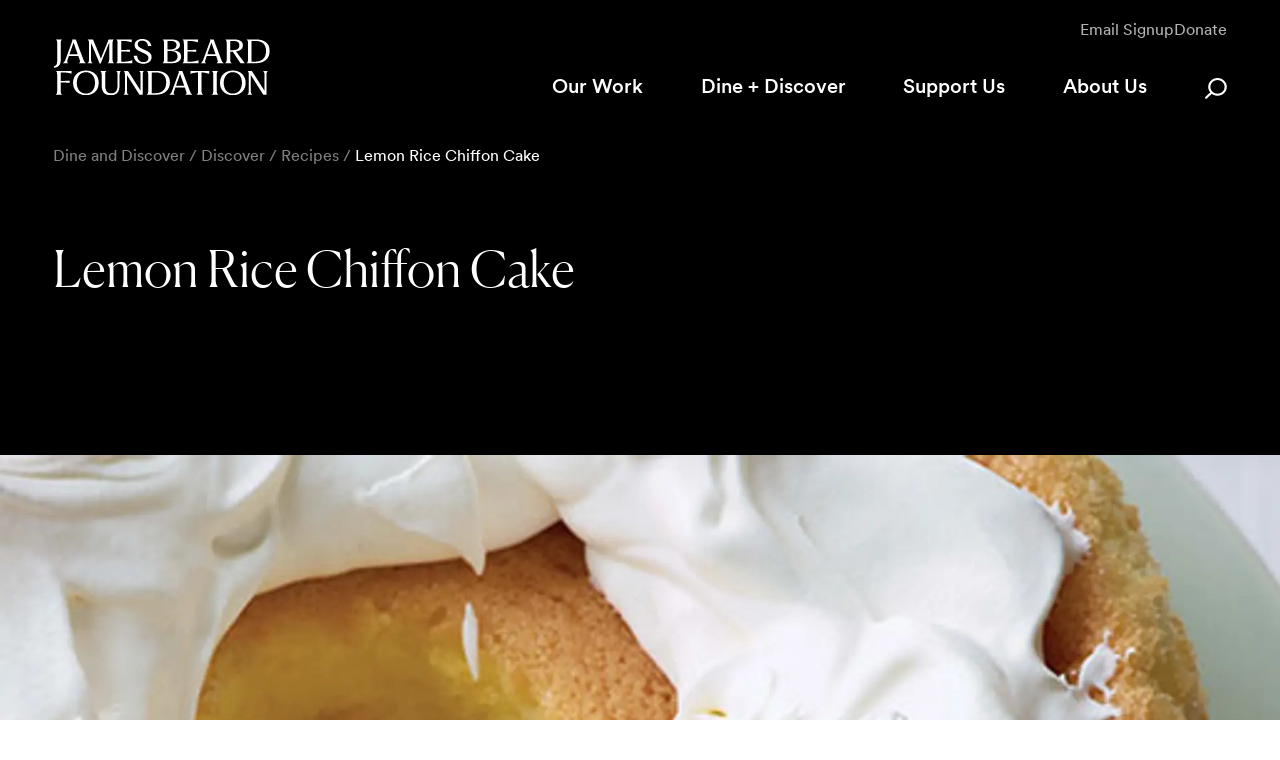

--- FILE ---
content_type: text/html; charset=utf-8
request_url: https://www.jamesbeard.org/recipes/lemon-rice-chiffon-cake
body_size: 20882
content:
<!DOCTYPE html><html class="__variable_1733fe __variable_e9b714" lang="en" data-preview-mode="false"><head><meta charSet="utf-8"/><meta name="viewport" content="width=device-width, initial-scale=1"/><link rel="preload" href="/_next/static/media/d917a2bec05b7cc1-s.p.woff2" as="font" crossorigin="" type="font/woff2"/><link rel="preload" href="/_next/static/media/f7a9b128ae841a36-s.p.woff2" as="font" crossorigin="" type="font/woff2"/><link rel="preload" as="image" href="https://cdn.sanity.io/images/2t27tguw/production/894f4dfb7f2eb5dafe0965088366e7391fc07e15-245x64.svg"/><link rel="preload" as="image" href="/svgs/magnifying-glass-white.svg"/><link rel="preload" as="image" href="/svgs/close-white.svg"/><link rel="preload" as="image" href="/svgs/chevron-white.svg"/><link rel="preload" as="image" href="https://cdn.sanity.io/images/2t27tguw/production/ad8090ccd0727da54b5ef496ff06e00e31a45e70-768x318.png"/><link rel="preload" as="image" href="https://cdn.sanity.io/images/2t27tguw/production/859608114ee39e3d93797c32c57455a150ce362b-768x318.png"/><link rel="preload" as="image" href="https://cdn.sanity.io/images/2t27tguw/production/728c3a5cc8a8de149192bbf99f7a4eab0a3091ac-119x43.svg"/><link rel="preload" as="image" href="https://cdn.sanity.io/images/2t27tguw/production/0882b970fd8e090545796700833c3e5a52ffa72f-768x318.png"/><link rel="preload" as="image" href="https://cdn.sanity.io/images/2t27tguw/production/480167f6821249426bc06b37cfdb8e70a70c3da6-150x150.png"/><link rel="preload" as="image" imageSrcSet="https://cdn.sanity.io/images/2t27tguw/production/f7064c61768f7e45b5e214e20c6d2a7709a7f27e-515x438.jpg?w=640&amp;auto=format 640w, https://cdn.sanity.io/images/2t27tguw/production/f7064c61768f7e45b5e214e20c6d2a7709a7f27e-515x438.jpg?w=750&amp;auto=format 750w, https://cdn.sanity.io/images/2t27tguw/production/f7064c61768f7e45b5e214e20c6d2a7709a7f27e-515x438.jpg?w=828&amp;auto=format 828w, https://cdn.sanity.io/images/2t27tguw/production/f7064c61768f7e45b5e214e20c6d2a7709a7f27e-515x438.jpg?w=1080&amp;auto=format 1080w, https://cdn.sanity.io/images/2t27tguw/production/f7064c61768f7e45b5e214e20c6d2a7709a7f27e-515x438.jpg?w=1200&amp;auto=format 1200w, https://cdn.sanity.io/images/2t27tguw/production/f7064c61768f7e45b5e214e20c6d2a7709a7f27e-515x438.jpg?w=1920&amp;auto=format 1920w, https://cdn.sanity.io/images/2t27tguw/production/f7064c61768f7e45b5e214e20c6d2a7709a7f27e-515x438.jpg?w=2048&amp;auto=format 2048w, https://cdn.sanity.io/images/2t27tguw/production/f7064c61768f7e45b5e214e20c6d2a7709a7f27e-515x438.jpg?w=3840&amp;auto=format 3840w" imageSizes="(max-width: 768px) 100vw, (max-width: 1200px) 80vw, (max-width: 2560px) 100vw, 2560px" fetchPriority="high"/><link rel="stylesheet" href="/_next/static/css/ff5d8ec30714b33e.css" data-precedence="next"/><link rel="stylesheet" href="/_next/static/css/00170f573033a450.css" data-precedence="next"/><link rel="stylesheet" href="/_next/static/css/6fd520950e91a91b.css" data-precedence="next"/><link rel="stylesheet" href="/_next/static/css/e0fe2e352ad8d436.css" data-precedence="next"/><link rel="stylesheet" href="/_next/static/css/a0a21b75493bc720.css" data-precedence="next"/><link rel="stylesheet" href="/_next/static/css/9ca3e316ea578201.css" data-precedence="next"/><link rel="stylesheet" href="/_next/static/css/ed86c803810c2d6d.css" data-precedence="next"/><link rel="stylesheet" href="/_next/static/css/d04641ede3b319d0.css" data-precedence="next"/><link rel="preload" as="script" fetchPriority="low" href="/_next/static/chunks/webpack-d7830d771b34fd3b.js"/><script src="/_next/static/chunks/5fcf523f-f948e49095dd08f4.js" async=""></script><script src="/_next/static/chunks/8675-98325076bbcc9559.js" async=""></script><script src="/_next/static/chunks/main-app-71abadd3e0134073.js" async=""></script><script src="/_next/static/chunks/5062-05b195a1cfbfffca.js" async=""></script><script src="/_next/static/chunks/8929-ca69a25faccbe537.js" async=""></script><script src="/_next/static/chunks/9106-c4670c9d88d4780f.js" async=""></script><script src="/_next/static/chunks/app/layout-796e238f5c59c6b4.js" async=""></script><script src="/_next/static/chunks/7870-9b843b808180848b.js" async=""></script><script src="/_next/static/chunks/4339-390f00e5130b9701.js" async=""></script><script src="/_next/static/chunks/app/error-ee16581cf9177aeb.js" async=""></script><script src="/_next/static/chunks/8546-23ad8da81e1dfdf3.js" async=""></script><script src="/_next/static/chunks/2651-bc9bf0091047d674.js" async=""></script><script src="/_next/static/chunks/1298-fbf19bbf34fdd82b.js" async=""></script><script src="/_next/static/chunks/7816-50b9d342c412f0f2.js" async=""></script><script src="/_next/static/chunks/5879-0b5d9931e11d3371.js" async=""></script><script src="/_next/static/chunks/8111-6f4e025d0743adad.js" async=""></script><script src="/_next/static/chunks/7013-310f64e2a6c2aa4f.js" async=""></script><script src="/_next/static/chunks/4968-df197ef8fff6240d.js" async=""></script><script src="/_next/static/chunks/5187-db8bff5a3da2867b.js" async=""></script><script src="/_next/static/chunks/8394-3f2c3d5504cace9e.js" async=""></script><script src="/_next/static/chunks/app/recipes/%5B...slug%5D/page-4a6e148562b2d3aa.js" async=""></script><link rel="preload" href="https://www.googletagmanager.com/gtm.js?id=GTM-TKD4XKCC" as="script"/><title>Lemon Rice Chiffon Cake | James Beard Foundation</title><meta name="description" content="Don’t let the rice flour fool you: this cake is filled with intriguing flavor. The recipe comes from Flavor Flours, winner of our 2015 Baking and Dessert Book Award. Author Alice Medrich recommends pairing the cake with lightly sweetened strawberries or sliced mango or pineapple."/><link rel="canonical" href="https://www.jamesbeard.org/recipes/lemon-rice-chiffon-cake"/><meta property="og:title" content="Lemon Rice Chiffon Cake"/><meta property="og:description" content="Don’t let the rice flour fool you: this cake is filled with intriguing flavor. The recipe comes from Flavor Flours, winner of our 2015 Baking and Dessert Book Award. Author Alice Medrich recommends pairing the cake with lightly sweetened strawberries or sliced mango or pineapple."/><meta property="og:image" content="https://cdn.sanity.io/images/2t27tguw/production/f7064c61768f7e45b5e214e20c6d2a7709a7f27e-515x438.jpg"/><meta name="twitter:card" content="summary_large_image"/><meta name="twitter:title" content="Lemon Rice Chiffon Cake"/><meta name="twitter:description" content="Don’t let the rice flour fool you: this cake is filled with intriguing flavor. The recipe comes from Flavor Flours, winner of our 2015 Baking and Dessert Book Award. Author Alice Medrich recommends pairing the cake with lightly sweetened strawberries or sliced mango or pineapple."/><meta name="twitter:image" content="https://cdn.sanity.io/images/2t27tguw/production/f7064c61768f7e45b5e214e20c6d2a7709a7f27e-515x438.jpg"/><link rel="icon" href="/favicon.ico" type="image/x-icon" sizes="256x256"/><meta name="next-size-adjust"/><script src="/_next/static/chunks/polyfills-78c92fac7aa8fdd8.js" noModule=""></script></head><body class="jbf"><header class="layout_header__k6vR7"><nav class="Menu_menu__NIecg" style="--color:var(--white)"><div class="Menu_mainMenu___u7fz"><div class="AuxiliaryMenu_auxiliaryMenu__MdkU6 Menu_auxiliaryMenu__5fYqW"><a editable="" url="#sign-up" class="Default_default__YmffN p AuxiliaryMenu_auxiliaryButton__H5jYZ" href="#sign-up"><span class="underline" aria-labelledby="12n7bl">Email Signup</span><span class="sr-only" id="12n7bl">Email Signup</span></a><a editable="" _key="cba9ac2e3684" url="/support-us/donate" class="Default_default__YmffN p AuxiliaryMenu_auxiliaryButton__H5jYZ" href="/support-us/donate"><span class="underline" aria-labelledby="7nf8o">Donate</span><span class="sr-only" id="7nf8o">Donate</span></a></div><div class="Menu_primaryMenu__MhEYi"><button class="MenuButton_menuButton___MfQx Menu_menuButton__rEu_a" type="button"><svg viewBox="0 0 19 13" fill="none" xmlns="http://www.w3.org/2000/svg" class="MenuButton_logo__51ywR"><title>Logo</title><path d="M1 1H18" stroke="var(--white)" stroke-width="1.15909" stroke-linecap="round" class="MenuButton_line__IFXfL MenuButton_openLine__mj9Vl" style="--index:0"></path><path d="M1 6H18" stroke="var(--white)" stroke-width="1.15909" stroke-linecap="round" class="MenuButton_line__IFXfL MenuButton_openLine__mj9Vl" style="--index:1"></path><path d="M1 11H18" stroke="var(--white)" stroke-width="1.15909" stroke-linecap="round" class="MenuButton_line__IFXfL MenuButton_openLine__mj9Vl" style="--index:2"></path><path d="M1 1H18" stroke="var(--white)" stroke-width="1.15909" stroke-linecap="round" class="MenuButton_line__IFXfL MenuButton_closedLine__OQjFI" style="--index:0"></path><path d="M1 6H18" stroke="var(--white)" stroke-width="1.15909" stroke-linecap="round" class="MenuButton_line__IFXfL MenuButton_closedLine__OQjFI" style="--index:1"></path><path d="M1 11H18" stroke="var(--white)" stroke-width="1.15909" stroke-linecap="round" class="MenuButton_line__IFXfL MenuButton_closedLine__OQjFI" style="--index:2"></path></svg></button><a class="Logo_logo__uWsPe Menu_logo__CMggQ" href="/"><img src="https://cdn.sanity.io/images/2t27tguw/production/894f4dfb7f2eb5dafe0965088366e7391fc07e15-245x64.svg" alt="James Beard Foundation logo" class="Logo_image__3Bv0_"/></a><div class="PrimaryMenuButton_primaryMenuButton__3VOKz Menu_primaryMenuButton__saF5m"><button type="button" class="underline p-xl-medium PrimaryMenuButton_button__0tx2u" aria-labelledby="cm9dek">Our Work<span class="sr-only" id="cm9dek">Our Work</span></button></div><div class="PrimaryMenuButton_primaryMenuButton__3VOKz Menu_primaryMenuButton__saF5m"><button type="button" class="underline p-xl-medium PrimaryMenuButton_button__0tx2u" aria-labelledby="mjq4u">Dine + Discover<span class="sr-only" id="mjq4u">Dine + Discover</span></button></div><div class="PrimaryMenuButton_primaryMenuButton__3VOKz Menu_primaryMenuButton__saF5m"><a class="underline p-xl-medium PrimaryMenuButton_button__0tx2u" aria-labelledby="721xh" href="/support-us">Support Us<span class="sr-only" id="721xh">Support Us</span></a></div><div class="PrimaryMenuButton_primaryMenuButton__3VOKz Menu_primaryMenuButton__saF5m"><a class="underline p-xl-medium PrimaryMenuButton_button__0tx2u" aria-labelledby="yvzahp" href="/about-us">About Us<span class="sr-only" id="yvzahp">About Us</span></a></div><div class="SiteSearchButton_siteSearchButton__zDElE Menu_pageSearch__CD9tu"><form class="SiteSearchButton_form__mkPnn SiteSearchButton_hidden__aZLJC"><button class="SiteSearchButton_button__yazeG SiteSearchButton_submit__BgS9D" type="submit"><img src="/svgs/magnifying-glass-white.svg" alt="Magnifying Glass"/></button><input placeholder="Search" class="SiteSearchButton_input__Em3LV SiteSearchButton_hidden__aZLJC" aria-label="Input your search terms here"/></form><button class="SiteSearchButton_button__yazeG SiteSearchButton_toggle__oYS26" type="button"><img src="/svgs/magnifying-glass-white.svg" alt="Search" class="SiteSearchButton_toggleOpen__3BStx"/><img src="/svgs/close-white.svg" alt="Reset Search" class="SiteSearchButton_toggleClose__9ayzS"/></button></div></div></div><div class="AnimatedHeight_animatedHeight__aGaMl SubMenu_subMenu__0zkko" style="height:0;transition-timing-function:var(--easeInOutQuart);transition-duration:0.6s"><div class="SubMenu_subMenuWrapper__PsdGs"><div class="SubMenu_section__4HNu_ SubMenu_hidden__C4rgw SubMenu_animateFromTop__ClDhN SubMenu_primarySection__mEyPp" style="--baseDelay:0"><div class="SubMenu_category__8bTB9"><h3 class="SubMenu_animatedText__amBY5 p-s-medium" style="--delay:0"><a class="underline" aria-labelledby="vuuksv" href="/awards">Awards<span class="sr-only" id="vuuksv">Awards</span></a></h3><hr class="Separator_separator__QGcgi SubMenu_separator__UfdsV" style="--delay:0.17"/><ul class="SubMenu_itemList__rlUL2"><li class="SubMenu_categoryItem__R6o17 SubMenu_animatedText__amBY5 p-s-light" style="--delay:0.07"><a editable="" _key="561c1a20e882" url="/awards/restaurant-and-chef-awards" class="Default_default__YmffN underline SubMenu_link__hKlZs" href="/awards/restaurant-and-chef-awards"><span class="underline" aria-labelledby="yefdys">Restaurant and Chef Awards</span><span class="sr-only" id="yefdys">Restaurant and Chef Awards</span></a></li><li class="SubMenu_categoryItem__R6o17 SubMenu_animatedText__amBY5 p-s-light" style="--delay:0.14"><a editable="" _key="d66b9ec945ae" url="/awards/media-awards" class="Default_default__YmffN underline SubMenu_link__hKlZs" href="/awards/media-awards"><span class="underline" aria-labelledby="yc4tsd">Media Awards</span><span class="sr-only" id="yc4tsd">Media Awards</span></a></li><li class="SubMenu_categoryItem__R6o17 SubMenu_animatedText__amBY5 p-s-light" style="--delay:0.21000000000000002"><a editable="" _key="ef7f61b47758" url="/awards/achievement-awards" class="Default_default__YmffN underline SubMenu_link__hKlZs" href="/awards/achievement-awards"><span class="underline" aria-labelledby="4s14fy">Achievement Awards</span><span class="sr-only" id="4s14fy">Achievement Awards</span></a></li><li class="SubMenu_categoryItem__R6o17 SubMenu_animatedText__amBY5 p-s-light" style="--delay:0.28"><a editable="" _key="e05914ca064b" url="/awards/how-to-enter" class="Default_default__YmffN underline SubMenu_link__hKlZs" href="/awards/how-to-enter"><span class="underline" aria-labelledby="23raiy">How to Enter</span><span class="sr-only" id="23raiy">How to Enter</span></a></li><li class="SubMenu_categoryItem__R6o17 SubMenu_animatedText__amBY5 p-s-light" style="--delay:0.35000000000000003"><a editable="" _key="81cd9a9c35e2" url="/awards/search-past-awards" class="Default_default__YmffN underline SubMenu_link__hKlZs" href="/awards/search-past-awards"><span class="underline" aria-labelledby="vxc1d4">Search Past Awards</span><span class="sr-only" id="vxc1d4">Search Past Awards</span></a></li></ul></div><div class="SubMenu_category__8bTB9"><h3 class="SubMenu_animatedText__amBY5 p-s-medium" style="--delay:0.07"><a class="underline" aria-labelledby="hn7ml" href="/impact">Impact<span class="sr-only" id="hn7ml">Impact</span></a></h3><hr class="Separator_separator__QGcgi SubMenu_separator__UfdsV" style="--delay:0.34"/><div class="SubMenu_section__4HNu_ SubMenu_animateFromTop__ClDhN SubMenu_secondarySection__bg8eS" style="--baseDelay:0"><div class="SubMenu_category__8bTB9"><h3 class="SubMenu_animatedText__amBY5 p-s-medium" style="--delay:0.07"><a class="underline" aria-labelledby="asgnhf" href="/impact/research-and-reports">Research and Reports<span class="sr-only" id="asgnhf">Research and Reports</span></a></h3><hr class="Separator_separator__QGcgi SubMenu_separator__UfdsV" style="--delay:0.34"/><ul class="SubMenu_itemList__rlUL2"><li class="SubMenu_categoryItem__R6o17 SubMenu_animatedText__amBY5 p-s-light" style="--delay:0.14"><a editable="" _key="2d86ba95eee9" url="/impact/research-and-reports/reports" class="Default_default__YmffN underline SubMenu_link__hKlZs" href="/impact/research-and-reports/reports"><span class="underline" aria-labelledby="2f14f9">Reports</span><span class="sr-only" id="2f14f9">Reports</span></a></li><li class="SubMenu_categoryItem__R6o17 SubMenu_animatedText__amBY5 p-s-light" style="--delay:0.21000000000000002"><a editable="" _key="bc505eb72a33" url="/impact-research-and-reports-research" class="Default_default__YmffN underline SubMenu_link__hKlZs" href="/impact-research-and-reports-research"><span class="underline" aria-labelledby="0t7j2n">Research</span><span class="sr-only" id="0t7j2n">Research</span></a></li></ul></div><div class="SubMenu_category__8bTB9"><h3 class="SubMenu_animatedText__amBY5 p-s-medium" style="--delay:0.14"><a class="underline" aria-labelledby="pdy59r" href="/impact/institute">Institute<span class="sr-only" id="pdy59r">Institute</span></a></h3><hr class="Separator_separator__QGcgi SubMenu_separator__UfdsV" style="--delay:0.51"/><ul class="SubMenu_itemList__rlUL2"><li class="SubMenu_categoryItem__R6o17 SubMenu_animatedText__amBY5 p-s-light" style="--delay:0.21000000000000002"><a editable="" _key="4ece559fc4fc" url="/impact/institute/programs" class="Default_default__YmffN underline SubMenu_link__hKlZs" href="/impact/institute/programs"><span class="underline" aria-labelledby="09mknc">Programs</span><span class="sr-only" id="09mknc">Programs</span></a></li><li class="SubMenu_categoryItem__R6o17 SubMenu_animatedText__amBY5 p-s-light" style="--delay:0.28"><a editable="" _key="5956431dee73" url="/impact/institute/workshops-and-events" class="Default_default__YmffN underline SubMenu_link__hKlZs" href="/impact/institute/workshops-and-events"><span class="underline" aria-labelledby="7ds44k">Workshops + Events</span><span class="sr-only" id="7ds44k">Workshops + Events</span></a></li><li class="SubMenu_categoryItem__R6o17 SubMenu_animatedText__amBY5 p-s-light" style="--delay:0.35000000000000003"><a editable="" _key="aa2d2917ec6b" url="/impact/institute/industry-event-calendar" class="Default_default__YmffN underline SubMenu_link__hKlZs" href="/impact/institute/industry-event-calendar"><span class="underline" aria-labelledby="iiu41a">Industry Event Calendar</span><span class="sr-only" id="iiu41a">Industry Event Calendar</span></a></li><li class="SubMenu_categoryItem__R6o17 SubMenu_animatedText__amBY5 p-s-light" style="--delay:0.42000000000000004"><a editable="" _key="ed56096b917f" url="/impact/institute/resource-center" class="Default_default__YmffN underline SubMenu_link__hKlZs" href="/impact/institute/resource-center"><span class="underline" aria-labelledby="s0cpzq">Resource Center</span><span class="sr-only" id="s0cpzq">Resource Center</span></a></li></ul></div><div class="SubMenu_category__8bTB9"><h3 class="SubMenu_animatedText__amBY5 p-s-medium" style="--delay:0.21000000000000002"><a class="underline" aria-labelledby="wn6rr3" href="/impact/take-action">Take Action<span class="sr-only" id="wn6rr3">Take Action</span></a></h3><hr class="Separator_separator__QGcgi SubMenu_separator__UfdsV" style="--delay:0.68"/><ul class="SubMenu_itemList__rlUL2"><li class="SubMenu_categoryItem__R6o17 SubMenu_animatedText__amBY5 p-s-light" style="--delay:0.28"><a editable="" _key="d785bdcb9e22" url="/impact-take-action-policy-agenda" class="Default_default__YmffN underline SubMenu_link__hKlZs" href="/impact-take-action-policy-agenda"><span class="underline" aria-labelledby="x6vv1">Policy Agenda</span><span class="sr-only" id="x6vv1">Policy Agenda</span></a></li><li class="SubMenu_categoryItem__R6o17 SubMenu_animatedText__amBY5 p-s-light" style="--delay:0.35000000000000003"><a editable="" _key="c3b1235ff26710c36365d6ef46774433" url="/impact/take-action/policy-advocacy" class="Default_default__YmffN underline SubMenu_link__hKlZs" href="/impact/take-action/policy-advocacy"><span class="underline" aria-labelledby="gwtgt8">Policy Advocacy</span><span class="sr-only" id="gwtgt8">Policy Advocacy</span></a></li><li class="SubMenu_categoryItem__R6o17 SubMenu_animatedText__amBY5 p-s-light" style="--delay:0.42000000000000004"><a editable="" _key="9b3e731efb0d" url="/impact/take-action/campaigns/climate-solutions" class="Default_default__YmffN underline SubMenu_link__hKlZs" href="/impact/take-action/campaigns/climate-solutions"><span class="underline" aria-labelledby="r8oct">Campaigns</span><span class="sr-only" id="r8oct">Campaigns</span></a></li><li class="SubMenu_categoryItem__R6o17 SubMenu_animatedText__amBY5 p-s-light" style="--delay:0.49000000000000005"><a editable="" _key="e196eb9c7283" url="/impact/take-action/jbf-industry-network" class="Default_default__YmffN underline SubMenu_link__hKlZs" href="/impact/take-action/jbf-industry-network"><span class="underline" aria-labelledby="yclokl">JBF Industry Network</span><span class="sr-only" id="yclokl">JBF Industry Network</span></a></li></ul></div></div></div></div><div class="SubMenu_section__4HNu_ SubMenu_hidden__C4rgw SubMenu_animateFromTop__ClDhN SubMenu_primarySection__mEyPp" style="--baseDelay:0"><div class="SubMenu_category__8bTB9"><h3 class="SubMenu_animatedText__amBY5 p-s-medium" style="--delay:0"><a class="underline" aria-labelledby="nd4n3c" href="/events-overview">Our Events<span class="sr-only" id="nd4n3c">Our Events</span></a></h3><hr class="Separator_separator__QGcgi SubMenu_separator__UfdsV" style="--delay:0.17"/><ul class="SubMenu_itemList__rlUL2"><li class="SubMenu_categoryItem__R6o17 SubMenu_animatedText__amBY5 p-s-light" style="--delay:0.07"><a editable="" _key="be1f67d75a03" url="/events/event-calendar" class="Default_default__YmffN underline SubMenu_link__hKlZs" href="/events/event-calendar"><span class="underline" aria-labelledby="2huyo2">Event Calendar</span><span class="sr-only" id="2huyo2">Event Calendar</span></a></li><li class="SubMenu_categoryItem__R6o17 SubMenu_animatedText__amBY5 p-s-light" style="--delay:0.14"><a editable="" _key="8d8daa954845" url="/platform" class="Default_default__YmffN underline SubMenu_link__hKlZs" href="/platform"><span class="underline" aria-labelledby="jdq0y">Platform Events</span><span class="sr-only" id="jdq0y">Platform Events</span></a></li><li class="SubMenu_categoryItem__R6o17 SubMenu_animatedText__amBY5 p-s-light" style="--delay:0.21000000000000002"><a editable="" _key="634f3bd04571" url="/events/taste-america-series" class="Default_default__YmffN underline SubMenu_link__hKlZs" href="/events/taste-america-series"><span class="underline" aria-labelledby="rya8y">Taste America</span><span class="sr-only" id="rya8y">Taste America</span></a></li><li class="SubMenu_categoryItem__R6o17 SubMenu_animatedText__amBY5 p-s-light" style="--delay:0.28"><a editable="" _key="33e630df02f3" url="/events/jbf-greens" class="Default_default__YmffN underline SubMenu_link__hKlZs" href="/events/jbf-greens"><span class="underline" aria-labelledby="jokf0k">JBF Greens</span><span class="sr-only" id="jokf0k">JBF Greens</span></a></li><li class="SubMenu_categoryItem__R6o17 SubMenu_animatedText__amBY5 p-s-light" style="--delay:0.35000000000000003"><a editable="" _key="d509ddadff12" url="/events/friends-of-james-beard-benefit" class="Default_default__YmffN underline SubMenu_link__hKlZs" href="/events/friends-of-james-beard-benefit"><span class="underline" aria-labelledby="72gflc">Friends of James Beard Benefit</span><span class="sr-only" id="72gflc">Friends of James Beard Benefit</span></a></li><li class="SubMenu_categoryItem__R6o17 SubMenu_animatedText__amBY5 p-s-light" style="--delay:0.42000000000000004"><a editable="" _key="e64ce8202309" url="/events/patron" class="Default_default__YmffN underline SubMenu_link__hKlZs" href="/events/patron"><span class="underline" aria-labelledby="tok8o">Patron Events</span><span class="sr-only" id="tok8o">Patron Events</span></a></li><li class="SubMenu_categoryItem__R6o17 SubMenu_animatedText__amBY5 p-s-light" style="--delay:0.49000000000000005"><a editable="" _key="122804989eda" url="/events/2025-jbf-gala-for-good" class="Default_default__YmffN underline SubMenu_link__hKlZs" href="/events/2025-jbf-gala-for-good"><span class="underline" aria-labelledby="2jx5sd">Gala for Good</span><span class="sr-only" id="2jx5sd">Gala for Good</span></a></li><li class="SubMenu_categoryItem__R6o17 SubMenu_animatedText__amBY5 p-s-light" style="--delay:0.56"><a editable="" _key="cbd50c65aed3" url="/events/nyc-wine-and-food-festival" class="Default_default__YmffN underline SubMenu_link__hKlZs" href="/events/nyc-wine-and-food-festival"><span class="underline" aria-labelledby="1f7c3">NYC Wine &amp; Food Festival</span><span class="sr-only" id="1f7c3">NYC Wine &amp; Food Festival</span></a></li></ul></div><div class="SubMenu_category__8bTB9"><h3 class="SubMenu_animatedText__amBY5 p-s-medium" style="--delay:0.07"><a class="underline" aria-labelledby="0vlub7" href="/our-spaces">Our Spaces<span class="sr-only" id="0vlub7">Our Spaces</span></a></h3><hr class="Separator_separator__QGcgi SubMenu_separator__UfdsV" style="--delay:0.34"/><ul class="SubMenu_itemList__rlUL2"><li class="SubMenu_categoryItem__R6o17 SubMenu_animatedText__amBY5 p-s-light" style="--delay:0.14"><a editable="" _key="91eaaac22189" url="/platform" class="Default_default__YmffN underline SubMenu_link__hKlZs" href="/platform"><span class="underline" aria-labelledby="tcyht5">Platform</span><span class="sr-only" id="tcyht5">Platform</span></a></li><li class="SubMenu_categoryItem__R6o17 SubMenu_animatedText__amBY5 p-s-light" style="--delay:0.21000000000000002"><a editable="" _key="641412ccb385" url="/our-spaces/good-to-go" class="Default_default__YmffN underline SubMenu_link__hKlZs" href="/our-spaces/good-to-go"><span class="underline" aria-labelledby="84ez1">Good To Go</span><span class="sr-only" id="84ez1">Good To Go</span></a></li><li class="SubMenu_categoryItem__R6o17 SubMenu_animatedText__amBY5 p-s-light" style="--delay:0.28"><a editable="" _key="a0c664f2490e" url="/our-spaces/james-beard-house" class="Default_default__YmffN underline SubMenu_link__hKlZs" href="/our-spaces/james-beard-house"><span class="underline" aria-labelledby="lwd37">James Beard House</span><span class="sr-only" id="lwd37">James Beard House</span></a></li></ul></div><div class="SubMenu_category__8bTB9"><h3 class="SubMenu_animatedText__amBY5 p-s-medium" style="--delay:0.14"><a class="underline" aria-labelledby="1o51k" href="/discover">Discover<span class="sr-only" id="1o51k">Discover</span></a></h3><hr class="Separator_separator__QGcgi SubMenu_separator__UfdsV" style="--delay:0.51"/><ul class="SubMenu_itemList__rlUL2"><li class="SubMenu_categoryItem__R6o17 SubMenu_animatedText__amBY5 p-s-light" style="--delay:0.21000000000000002"><a editable="" _key="14a3e78dcea7" url="/discover/recipes" class="Default_default__YmffN underline SubMenu_link__hKlZs" href="/discover/recipes"><span class="underline" aria-labelledby="dpxs78">Recipes</span><span class="sr-only" id="dpxs78">Recipes</span></a></li><li class="SubMenu_categoryItem__R6o17 SubMenu_animatedText__amBY5 p-s-light" style="--delay:0.28"><a editable="" _key="053a6dc69626" url="/discover/stories" class="Default_default__YmffN underline SubMenu_link__hKlZs" href="/discover/stories"><span class="underline" aria-labelledby="lvccdn">Stories</span><span class="sr-only" id="lvccdn">Stories</span></a></li></ul></div></div><div class="SubMenu_section__4HNu_ SubMenu_hidden__C4rgw SubMenu_animateFromTop__ClDhN SubMenu_primarySection__mEyPp" style="--baseDelay:0"><div class="SubMenu_category__8bTB9"><ul class="SubMenu_itemList__rlUL2 SubMenu_columns-2__lY00C"><li class="SubMenu_categoryItem__R6o17 SubMenu_animatedText__amBY5 p-s-medium" style="--delay:0.07"><a editable="" _key="9956eafab316" url="/support-us/become-a-member" class="Default_default__YmffN underline SubMenu_link__hKlZs" href="/support-us/become-a-member"><span class="underline" aria-labelledby="49l04j">Become a Member</span><span class="sr-only" id="49l04j">Become a Member</span></a></li><li class="SubMenu_categoryItem__R6o17 SubMenu_animatedText__amBY5 p-s-medium" style="--delay:0.14"><a editable="" _key="6287ec9327d8" url="/support-us/corporate-patrons" class="Default_default__YmffN underline SubMenu_link__hKlZs" href="/support-us/corporate-patrons"><span class="underline" aria-labelledby="43y28k">Corporate Patrons</span><span class="sr-only" id="43y28k">Corporate Patrons</span></a></li><li class="SubMenu_categoryItem__R6o17 SubMenu_animatedText__amBY5 p-s-medium" style="--delay:0.21000000000000002"><a editable="" _key="b36a17e9aef2" url="/support-us/donate" class="Default_default__YmffN underline SubMenu_link__hKlZs" href="/support-us/donate"><span class="underline" aria-labelledby="ssqu3x">Donate</span><span class="sr-only" id="ssqu3x">Donate</span></a></li><li class="SubMenu_categoryItem__R6o17 SubMenu_animatedText__amBY5 p-s-medium" style="--delay:0.28"><a editable="" _key="1bb796ac25b1" url="/support-us/host-an-event" class="Default_default__YmffN underline SubMenu_link__hKlZs" href="/support-us/host-an-event"><span class="underline" aria-labelledby="0gbemn">Host an Event</span><span class="sr-only" id="0gbemn">Host an Event</span></a></li><li class="SubMenu_categoryItem__R6o17 SubMenu_animatedText__amBY5 p-s-medium" style="--delay:0.35000000000000003"><a editable="" _key="3ea7eb4af8b1" url="/support-us/planned-giving" class="Default_default__YmffN underline SubMenu_link__hKlZs" href="/support-us/planned-giving"><span class="underline" aria-labelledby="1kcsya">Planned Giving</span><span class="sr-only" id="1kcsya">Planned Giving</span></a></li><li class="SubMenu_categoryItem__R6o17 SubMenu_animatedText__amBY5 p-s-medium" style="--delay:0.42000000000000004"><a editable="" _key="c8172fa25bf8" url="/support-us/brand-partners" class="Default_default__YmffN underline SubMenu_link__hKlZs" href="/support-us/brand-partners"><span class="underline" aria-labelledby="cxa5x">Brand Partners</span><span class="sr-only" id="cxa5x">Brand Partners</span></a></li><li class="SubMenu_categoryItem__R6o17 SubMenu_animatedText__amBY5 p-s-medium" style="--delay:0.49000000000000005"><a editable="" _key="67b2f904b2d0" url="/colossal-favorite-chef-competition" class="Default_default__YmffN underline SubMenu_link__hKlZs" href="/colossal-favorite-chef-competition"><span class="underline" aria-labelledby="jh0jd">Favorite Chef Competition</span><span class="sr-only" id="jh0jd">Favorite Chef Competition</span></a></li><li class="SubMenu_categoryItem__R6o17 SubMenu_animatedText__amBY5 p-s-medium" style="--delay:0.56"><a editable="" _key="0a02bd48b24e" url="/support-us-savienne" class="Default_default__YmffN underline SubMenu_link__hKlZs" href="/support-us-savienne"><span class="underline" aria-labelledby="ernm5">Savienne</span><span class="sr-only" id="ernm5">Savienne</span></a></li></ul></div></div><div class="SubMenu_section__4HNu_ SubMenu_hidden__C4rgw SubMenu_animateFromTop__ClDhN SubMenu_primarySection__mEyPp" style="--baseDelay:0"><div class="SubMenu_category__8bTB9"><ul class="SubMenu_itemList__rlUL2 SubMenu_columns-2__lY00C"><li class="SubMenu_categoryItem__R6o17 SubMenu_animatedText__amBY5 p-s-medium" style="--delay:0.07"><a editable="" _key="f95f74f78258" url="/about-us/our-story" class="Default_default__YmffN underline SubMenu_link__hKlZs" href="/about-us/our-story"><span class="underline" aria-labelledby="xret35">Our Story</span><span class="sr-only" id="xret35">Our Story</span></a></li><li class="SubMenu_categoryItem__R6o17 SubMenu_animatedText__amBY5 p-s-medium" style="--delay:0.14"><a editable="" _key="4e144f11d5fe" url="/about-us/our-vision" class="Default_default__YmffN underline SubMenu_link__hKlZs" href="/about-us/our-vision"><span class="underline" aria-labelledby="uxuv9">Our Vision</span><span class="sr-only" id="uxuv9">Our Vision</span></a></li><li class="SubMenu_categoryItem__R6o17 SubMenu_animatedText__amBY5 p-s-medium" style="--delay:0.21000000000000002"><a editable="" _key="7ce1e87add59" url="/about-us/our-approach" class="Default_default__YmffN underline SubMenu_link__hKlZs" href="/about-us/our-approach"><span class="underline" aria-labelledby="a8e3pg">Our Approach</span><span class="sr-only" id="a8e3pg">Our Approach</span></a></li><li class="SubMenu_categoryItem__R6o17 SubMenu_animatedText__amBY5 p-s-medium" style="--delay:0.28"><a editable="" _key="272c7f844309" url="/about-us/our-people" class="Default_default__YmffN underline SubMenu_link__hKlZs" href="/about-us/our-people"><span class="underline" aria-labelledby="h3rykg">Our People</span><span class="sr-only" id="h3rykg">Our People</span></a></li><li class="SubMenu_categoryItem__R6o17 SubMenu_animatedText__amBY5 p-s-medium" style="--delay:0.35000000000000003"><a editable="" _key="2d0b81b636e6" url="/about-us/media-center" class="Default_default__YmffN underline SubMenu_link__hKlZs" href="/about-us/media-center"><span class="underline" aria-labelledby="on0gg7">Media Center</span><span class="sr-only" id="on0gg7">Media Center</span></a></li><li class="SubMenu_categoryItem__R6o17 SubMenu_animatedText__amBY5 p-s-medium" style="--delay:0.42000000000000004"><a editable="" _key="14b0d4c73c03" url="/about-us/financials" class="Default_default__YmffN underline SubMenu_link__hKlZs" href="/about-us/financials"><span class="underline" aria-labelledby="9k3cm5">Financials</span><span class="sr-only" id="9k3cm5">Financials</span></a></li><li class="SubMenu_categoryItem__R6o17 SubMenu_animatedText__amBY5 p-s-medium" style="--delay:0.49000000000000005"><a editable="" _key="826b2aa09707" url="/about-us/careers" class="Default_default__YmffN underline SubMenu_link__hKlZs" href="/about-us/careers"><span class="underline" aria-labelledby="mas0ok">Careers</span><span class="sr-only" id="mas0ok">Careers</span></a></li></ul></div></div></div></div></nav><div class="MobileMenu_mobileMenu__9iMgY MobileMenu_hidden__JyA2v"><div class="BackButton_backButton__CuGTy BackButton_hidden__LUfKb"><button class="MobileMenuPage_listItem__9LvkC" type="button"><img src="/svgs/chevron-white.svg" alt="Chevron" class="Chevron_chevron__GWG45 Chevron_direction-left___Lyxo"/> back</button><hr class="Separator_separator__QGcgi BackButton_separator__4y0ya"/></div><div class="MobileMenu_pagesWrapper__h29zp"><div class="MobileMenuPage_mobileMenuPage__92x2A MobileMenuPage_hidden__B8KIM MobileMenu_homePageHidden__06fd1 MobileMenu_homePage__k_2TB" style="--baseDelay:0.2;--translate:-30px"><div><button class="MobileMenuPage_listItem__9LvkC" style="--delay:0" type="button"><span class="p-s-medium">Our Work</span><img src="/svgs/chevron-white.svg" alt="Chevron" class="Chevron_chevron__GWG45 Chevron_direction-right__AzSch"/></button><hr class="Separator_separator__QGcgi MobileMenuPage_separator__IQPOS"/><button class="MobileMenuPage_listItem__9LvkC" style="--delay:0.07" type="button"><span class="p-s-medium">Dine + Discover</span><img src="/svgs/chevron-white.svg" alt="Chevron" class="Chevron_chevron__GWG45 Chevron_direction-right__AzSch"/></button><hr class="Separator_separator__QGcgi MobileMenuPage_separator__IQPOS"/><button class="MobileMenuPage_listItem__9LvkC" style="--delay:0.14" type="button"><span class="p-s-medium">Support Us</span><img src="/svgs/chevron-white.svg" alt="Chevron" class="Chevron_chevron__GWG45 Chevron_direction-right__AzSch"/></button><hr class="Separator_separator__QGcgi MobileMenuPage_separator__IQPOS"/><button class="MobileMenuPage_listItem__9LvkC" style="--delay:0.21000000000000002" type="button"><span class="p-s-medium">About Us</span><img src="/svgs/chevron-white.svg" alt="Chevron" class="Chevron_chevron__GWG45 Chevron_direction-right__AzSch"/></button></div><div class="AuxiliaryMenu_auxiliaryMenu__MdkU6 MobileMenu_auxiliaryMenu__uVbzQ"><a editable="" url="#sign-up" class="Default_default__YmffN p AuxiliaryMenu_auxiliaryButton__H5jYZ" href="#sign-up"><span class="underline" aria-labelledby="ktz3k2">Email Signup</span><span class="sr-only" id="ktz3k2">Email Signup</span></a><a editable="" _key="cba9ac2e3684" url="/support-us/donate" class="Default_default__YmffN p AuxiliaryMenu_auxiliaryButton__H5jYZ" href="/support-us/donate"><span class="underline" aria-labelledby="96lld9">Donate</span><span class="sr-only" id="96lld9">Donate</span></a></div></div><div class="MobileMenuPage_mobileMenuPage__92x2A MobileMenuPage_hidden__B8KIM" style="--baseDelay:0.2;--translate:-30px"><div><h3 class="MobileMenuPage_listItem__9LvkC p-s-medium">Our Work</h3><hr class="Separator_separator__QGcgi MobileMenuPage_separator__IQPOS"/><button class="MobileMenuPage_listItem__9LvkC" style="--delay:0" type="button"><span class="p-s-medium">Awards</span><img src="/svgs/chevron-white.svg" alt="Chevron" class="Chevron_chevron__GWG45 Chevron_direction-right__AzSch"/></button><hr class="Separator_separator__QGcgi MobileMenuPage_separator__IQPOS"/><button class="MobileMenuPage_listItem__9LvkC" style="--delay:0.07" type="button"><span class="p-s-medium">Impact</span><img src="/svgs/chevron-white.svg" alt="Chevron" class="Chevron_chevron__GWG45 Chevron_direction-right__AzSch"/></button></div></div><div class="MobileMenuPage_mobileMenuPage__92x2A MobileMenuPage_hidden__B8KIM" style="--baseDelay:0.2;--translate:-30px"><div><h3 class="MobileMenuPage_listItem__9LvkC p-s-medium">Awards</h3><a class="MobileMenuPage_listItemLink__2N_1f" style="--delay:0" href="/awards"><span class="p-s-light">Overview</span></a><a class="MobileMenuPage_listItemLink__2N_1f" style="--delay:0.07" href="/awards/restaurant-and-chef-awards"><span class="p-s-light">Restaurant and Chef Awards</span></a><a class="MobileMenuPage_listItemLink__2N_1f" style="--delay:0.14" href="/awards/media-awards"><span class="p-s-light">Media Awards</span></a><a class="MobileMenuPage_listItemLink__2N_1f" style="--delay:0.21000000000000002" href="/awards/achievement-awards"><span class="p-s-light">Achievement Awards</span></a><a class="MobileMenuPage_listItemLink__2N_1f" style="--delay:0.28" href="/awards/how-to-enter"><span class="p-s-light">How to Enter</span></a><a class="MobileMenuPage_listItemLink__2N_1f" style="--delay:0.35000000000000003" href="/awards/search-past-awards"><span class="p-s-light">Search Past Awards</span></a></div></div><div class="MobileMenuPage_mobileMenuPage__92x2A MobileMenuPage_hidden__B8KIM" style="--baseDelay:0.2;--translate:-30px"><div><h3 class="MobileMenuPage_listItem__9LvkC p-s-medium">Impact</h3><a class="MobileMenuPage_listItemLink__2N_1f" style="--delay:0" href="/impact"><span class="p-s-light">Overview</span></a></div><div><h3 class="MobileMenuPage_listItem__9LvkC p-s-medium">Research and Reports</h3><a class="MobileMenuPage_listItemLink__2N_1f" style="--delay:0" href="/impact/research-and-reports"><span class="p-s-light">Overview</span></a><a class="MobileMenuPage_listItemLink__2N_1f" style="--delay:0.07" href="/impact/research-and-reports/reports"><span class="p-s-light">Reports</span></a><a class="MobileMenuPage_listItemLink__2N_1f" style="--delay:0.14" href="/impact-research-and-reports-research"><span class="p-s-light">Research</span></a></div><div><h3 class="MobileMenuPage_listItem__9LvkC p-s-medium">Institute</h3><a class="MobileMenuPage_listItemLink__2N_1f" style="--delay:0" href="/impact/institute"><span class="p-s-light">Overview</span></a><a class="MobileMenuPage_listItemLink__2N_1f" style="--delay:0.07" href="/impact/institute/programs"><span class="p-s-light">Programs</span></a><a class="MobileMenuPage_listItemLink__2N_1f" style="--delay:0.14" href="/impact/institute/workshops-and-events"><span class="p-s-light">Workshops + Events</span></a><a class="MobileMenuPage_listItemLink__2N_1f" style="--delay:0.21000000000000002" href="/impact/institute/industry-event-calendar"><span class="p-s-light">Industry Event Calendar</span></a><a class="MobileMenuPage_listItemLink__2N_1f" style="--delay:0.28" href="/impact/institute/resource-center"><span class="p-s-light">Resource Center</span></a></div><div><h3 class="MobileMenuPage_listItem__9LvkC p-s-medium">Take Action</h3><a class="MobileMenuPage_listItemLink__2N_1f" style="--delay:0" href="/impact/take-action"><span class="p-s-light">Overview</span></a><a class="MobileMenuPage_listItemLink__2N_1f" style="--delay:0.07" href="/impact-take-action-policy-agenda"><span class="p-s-light">Policy Agenda</span></a><a class="MobileMenuPage_listItemLink__2N_1f" style="--delay:0.14" href="/impact/take-action/policy-advocacy"><span class="p-s-light">Policy Advocacy</span></a><a class="MobileMenuPage_listItemLink__2N_1f" style="--delay:0.21000000000000002" href="/impact/take-action/campaigns/climate-solutions"><span class="p-s-light">Campaigns</span></a><a class="MobileMenuPage_listItemLink__2N_1f" style="--delay:0.28" href="/impact/take-action/jbf-industry-network"><span class="p-s-light">JBF Industry Network</span></a></div></div><div class="MobileMenuPage_mobileMenuPage__92x2A MobileMenuPage_hidden__B8KIM" style="--baseDelay:0.2;--translate:-30px"><div><h3 class="MobileMenuPage_listItem__9LvkC p-s-medium">Dine + Discover</h3><hr class="Separator_separator__QGcgi MobileMenuPage_separator__IQPOS"/><button class="MobileMenuPage_listItem__9LvkC" style="--delay:0" type="button"><span class="p-s-medium">Our Events</span><img src="/svgs/chevron-white.svg" alt="Chevron" class="Chevron_chevron__GWG45 Chevron_direction-right__AzSch"/></button><hr class="Separator_separator__QGcgi MobileMenuPage_separator__IQPOS"/><button class="MobileMenuPage_listItem__9LvkC" style="--delay:0.07" type="button"><span class="p-s-medium">Our Spaces</span><img src="/svgs/chevron-white.svg" alt="Chevron" class="Chevron_chevron__GWG45 Chevron_direction-right__AzSch"/></button><hr class="Separator_separator__QGcgi MobileMenuPage_separator__IQPOS"/><button class="MobileMenuPage_listItem__9LvkC" style="--delay:0.14" type="button"><span class="p-s-medium">Discover</span><img src="/svgs/chevron-white.svg" alt="Chevron" class="Chevron_chevron__GWG45 Chevron_direction-right__AzSch"/></button></div></div><div class="MobileMenuPage_mobileMenuPage__92x2A MobileMenuPage_hidden__B8KIM" style="--baseDelay:0.2;--translate:-30px"><div><h3 class="MobileMenuPage_listItem__9LvkC p-s-medium">Our Events</h3><a class="MobileMenuPage_listItemLink__2N_1f" style="--delay:0" href="/events-overview"><span class="p-s-light">Overview</span></a><a class="MobileMenuPage_listItemLink__2N_1f" style="--delay:0.07" href="/events/event-calendar"><span class="p-s-light">Event Calendar</span></a><a class="MobileMenuPage_listItemLink__2N_1f" style="--delay:0.14" href="/platform"><span class="p-s-light">Platform Events</span></a><a class="MobileMenuPage_listItemLink__2N_1f" style="--delay:0.21000000000000002" href="/events/taste-america-series"><span class="p-s-light">Taste America</span></a><a class="MobileMenuPage_listItemLink__2N_1f" style="--delay:0.28" href="/events/jbf-greens"><span class="p-s-light">JBF Greens</span></a><a class="MobileMenuPage_listItemLink__2N_1f" style="--delay:0.35000000000000003" href="/events/friends-of-james-beard-benefit"><span class="p-s-light">Friends of James Beard Benefit</span></a><a class="MobileMenuPage_listItemLink__2N_1f" style="--delay:0.42000000000000004" href="/events/patron"><span class="p-s-light">Patron Events</span></a><a class="MobileMenuPage_listItemLink__2N_1f" style="--delay:0.49000000000000005" href="/events/2025-jbf-gala-for-good"><span class="p-s-light">Gala for Good</span></a><a class="MobileMenuPage_listItemLink__2N_1f" style="--delay:0.56" href="/events/nyc-wine-and-food-festival"><span class="p-s-light">NYC Wine &amp; Food Festival</span></a></div></div><div class="MobileMenuPage_mobileMenuPage__92x2A MobileMenuPage_hidden__B8KIM" style="--baseDelay:0.2;--translate:-30px"><div><h3 class="MobileMenuPage_listItem__9LvkC p-s-medium">Our Spaces</h3><a class="MobileMenuPage_listItemLink__2N_1f" style="--delay:0" href="/our-spaces"><span class="p-s-light">Overview</span></a><a class="MobileMenuPage_listItemLink__2N_1f" style="--delay:0.07" href="/platform"><span class="p-s-light">Platform</span></a><a class="MobileMenuPage_listItemLink__2N_1f" style="--delay:0.14" href="/our-spaces/good-to-go"><span class="p-s-light">Good To Go</span></a><a class="MobileMenuPage_listItemLink__2N_1f" style="--delay:0.21000000000000002" href="/our-spaces/james-beard-house"><span class="p-s-light">James Beard House</span></a></div></div><div class="MobileMenuPage_mobileMenuPage__92x2A MobileMenuPage_hidden__B8KIM" style="--baseDelay:0.2;--translate:-30px"><div><h3 class="MobileMenuPage_listItem__9LvkC p-s-medium">Discover</h3><a class="MobileMenuPage_listItemLink__2N_1f" style="--delay:0" href="/discover"><span class="p-s-light">Overview</span></a><a class="MobileMenuPage_listItemLink__2N_1f" style="--delay:0.07" href="/discover/recipes"><span class="p-s-light">Recipes</span></a><a class="MobileMenuPage_listItemLink__2N_1f" style="--delay:0.14" href="/discover/stories"><span class="p-s-light">Stories</span></a></div></div><div class="MobileMenuPage_mobileMenuPage__92x2A MobileMenuPage_hidden__B8KIM" style="--baseDelay:0.2;--translate:-30px"><div><h3 class="MobileMenuPage_listItem__9LvkC p-s-medium">Support Us</h3><a class="MobileMenuPage_listItemLink__2N_1f" style="--delay:0" href="/support-us"><span class="p-s-light">Overview</span></a><a class="MobileMenuPage_listItemLink__2N_1f" style="--delay:0.07" href="/support-us/become-a-member"><span class="p-s-light">Become a Member</span></a><a class="MobileMenuPage_listItemLink__2N_1f" style="--delay:0.14" href="/support-us/corporate-patrons"><span class="p-s-light">Corporate Patrons</span></a><a class="MobileMenuPage_listItemLink__2N_1f" style="--delay:0.21000000000000002" href="/support-us/donate"><span class="p-s-light">Donate</span></a><a class="MobileMenuPage_listItemLink__2N_1f" style="--delay:0.28" href="/support-us/host-an-event"><span class="p-s-light">Host an Event</span></a><a class="MobileMenuPage_listItemLink__2N_1f" style="--delay:0.35000000000000003" href="/support-us/planned-giving"><span class="p-s-light">Planned Giving</span></a><a class="MobileMenuPage_listItemLink__2N_1f" style="--delay:0.42000000000000004" href="/support-us/brand-partners"><span class="p-s-light">Brand Partners</span></a><a class="MobileMenuPage_listItemLink__2N_1f" style="--delay:0.49000000000000005" href="/colossal-favorite-chef-competition"><span class="p-s-light">Favorite Chef Competition</span></a><a class="MobileMenuPage_listItemLink__2N_1f" style="--delay:0.56" href="/support-us-savienne"><span class="p-s-light">Savienne</span></a></div></div><div class="MobileMenuPage_mobileMenuPage__92x2A MobileMenuPage_hidden__B8KIM" style="--baseDelay:0.2;--translate:-30px"><div><a class="MobileMenuPage_listItemLink__2N_1f" style="--delay:0" href="/support-us/become-a-member"><span class="p-s-light">Become a Member</span></a><a class="MobileMenuPage_listItemLink__2N_1f" style="--delay:0.07" href="/support-us/corporate-patrons"><span class="p-s-light">Corporate Patrons</span></a><a class="MobileMenuPage_listItemLink__2N_1f" style="--delay:0.14" href="/support-us/donate"><span class="p-s-light">Donate</span></a><a class="MobileMenuPage_listItemLink__2N_1f" style="--delay:0.21000000000000002" href="/support-us/host-an-event"><span class="p-s-light">Host an Event</span></a><a class="MobileMenuPage_listItemLink__2N_1f" style="--delay:0.28" href="/support-us/planned-giving"><span class="p-s-light">Planned Giving</span></a><a class="MobileMenuPage_listItemLink__2N_1f" style="--delay:0.35000000000000003" href="/support-us/brand-partners"><span class="p-s-light">Brand Partners</span></a><a class="MobileMenuPage_listItemLink__2N_1f" style="--delay:0.42000000000000004" href="/colossal-favorite-chef-competition"><span class="p-s-light">Favorite Chef Competition</span></a><a class="MobileMenuPage_listItemLink__2N_1f" style="--delay:0.49000000000000005" href="/support-us-savienne"><span class="p-s-light">Savienne</span></a></div></div><div class="MobileMenuPage_mobileMenuPage__92x2A MobileMenuPage_hidden__B8KIM" style="--baseDelay:0.2;--translate:-30px"><div><h3 class="MobileMenuPage_listItem__9LvkC p-s-medium">About Us</h3><a class="MobileMenuPage_listItemLink__2N_1f" style="--delay:0" href="/about-us"><span class="p-s-light">Overview</span></a><a class="MobileMenuPage_listItemLink__2N_1f" style="--delay:0.07" href="/about-us/our-story"><span class="p-s-light">Our Story</span></a><a class="MobileMenuPage_listItemLink__2N_1f" style="--delay:0.14" href="/about-us/our-vision"><span class="p-s-light">Our Vision</span></a><a class="MobileMenuPage_listItemLink__2N_1f" style="--delay:0.21000000000000002" href="/about-us/our-approach"><span class="p-s-light">Our Approach</span></a><a class="MobileMenuPage_listItemLink__2N_1f" style="--delay:0.28" href="/about-us/our-people"><span class="p-s-light">Our People</span></a><a class="MobileMenuPage_listItemLink__2N_1f" style="--delay:0.35000000000000003" href="/about-us/media-center"><span class="p-s-light">Media Center</span></a><a class="MobileMenuPage_listItemLink__2N_1f" style="--delay:0.42000000000000004" href="/about-us/financials"><span class="p-s-light">Financials</span></a><a class="MobileMenuPage_listItemLink__2N_1f" style="--delay:0.49000000000000005" href="/about-us/careers"><span class="p-s-light">Careers</span></a></div></div><div class="MobileMenuPage_mobileMenuPage__92x2A MobileMenuPage_hidden__B8KIM" style="--baseDelay:0.2;--translate:-30px"><div><a class="MobileMenuPage_listItemLink__2N_1f" style="--delay:0" href="/about-us/our-story"><span class="p-s-light">Our Story</span></a><a class="MobileMenuPage_listItemLink__2N_1f" style="--delay:0.07" href="/about-us/our-vision"><span class="p-s-light">Our Vision</span></a><a class="MobileMenuPage_listItemLink__2N_1f" style="--delay:0.14" href="/about-us/our-approach"><span class="p-s-light">Our Approach</span></a><a class="MobileMenuPage_listItemLink__2N_1f" style="--delay:0.21000000000000002" href="/about-us/our-people"><span class="p-s-light">Our People</span></a><a class="MobileMenuPage_listItemLink__2N_1f" style="--delay:0.28" href="/about-us/media-center"><span class="p-s-light">Media Center</span></a><a class="MobileMenuPage_listItemLink__2N_1f" style="--delay:0.35000000000000003" href="/about-us/financials"><span class="p-s-light">Financials</span></a><a class="MobileMenuPage_listItemLink__2N_1f" style="--delay:0.42000000000000004" href="/about-us/careers"><span class="p-s-light">Careers</span></a></div></div></div></div></header><main class="layout_main__KhA0t"><section class="section_section__8_igO"><script type="application/ld+json">{"@context":"https://schema.org","@type":"BreadcrumbList","itemListElement":[{"@type":"ListItem","position":1,"item":{"@id":"https://jamesbeard.org/discover","name":"Discover"}},{"@type":"ListItem","position":2,"item":{"@id":"https://jamesbeard.org/discover/recipes","name":"Recipes"}},{"@type":"ListItem","position":3,"item":{"@id":"https://jamesbeard.org/recipes/lemon-rice-chiffon-cake","name":"Lemon Rice Chiffon Cake"}}]}</script><ul class="moduleVariation_moduleVariation__ctDqv moduleVariation_width__PJsO3 Breadcrumb_breadcrumb___d_9E" style="--max-width:1320px;--width:91.66666666666666vw;--background:var(--black);--color:var(--white)"><li class="Breadcrumb_trail__3Glwu p">Dine and Discover<!-- --> / </li><li class="Breadcrumb_trail__3Glwu p"><a editable="" url="/discover" class="Default_default__YmffN" href="/discover"><span class="underline" aria-labelledby="m51lzv">Discover</span><span class="sr-only" id="m51lzv">Discover</span></a> / </li><li class="Breadcrumb_trail__3Glwu p"><a editable="" url="/discover/recipes" class="Default_default__YmffN" href="/discover/recipes"><span class="underline" aria-labelledby="nyr7bc">Recipes</span><span class="sr-only" id="nyr7bc">Recipes</span></a> / </li><li class="p">Lemon Rice Chiffon Cake</li></ul></section><script type="application/ld+json">{"@context":"https://schema.org/","@type":"Recipe","name":"Lemon Rice Chiffon Cake","description":"Don’t let the rice flour fool you: this cake is filled with intriguing flavor. The recipe comes from Flavor Flours, winner of our 2015 Baking and Dessert Book Award. Author Alice Medrich recommends pairing the cake with lightly sweetened strawberries or sliced mango or pineapple.","datePublished":"2016-05-16 18:31:01","image":"https://cdn.sanity.io/images/2t27tguw/production/f7064c61768f7e45b5e214e20c6d2a7709a7f27e-515x438.jpg","recipeYield":"10 to 12 servings","recipeIngredient":[],"recipeInstructions":["Don’t let the rice flour fool you: this cake is filled with intriguing flavor. The recipe comes from Flavor Flours, winner of our 2015 Baking and Dessert Book Award. Author Alice Medrich recommends pairing the cake with lightly sweetened strawberries or sliced mango or pineapple.","Excerpted from Flavor Flours by Alice Medrich (Artisan Books). Copyright © 2014. Photographs by Leigh Beisch.","1 cup plus 2 tablespoons (224 grams) sugar","5 large egg yolks, at room temperature","3/4 cup cool water","1/2 cup flavorless vegetable oil (such as rice bran, corn, or safflower oil)","1 1/3 cups (200 grams) white rice flour or 2 cups (200 grams) Thai white rice flour","2 teaspoons baking powder","1 teaspoon salt","Zest of a medium lemon","8 large egg whites, at room temperature","1/2 teaspoon cream of tartar","","Equipment:","Stand mixer with whisk attachment","10-inch tube pan with removable bottom, ungreased","Position a rack in the lower third of the oven and preheat the oven to 325°F.","Set aside 1/4 cup (50 grams) of the sugar for later (to stiffen the egg whites).","In a large bowl, combine the remaining sugar, egg yolks, water, oil, rice flour, baking powder, and salt. Whisk until thoroughly blended. Set aside.","In the bowl of the stand mixer, beat the egg whites and cream of tartar with the whisk attachment on medium-high speed until the mixture is creamy white and holds a soft shape. Slowly sprinkle in the reserved sugar, beating on high speed until the egg whites are stiff but not dry. Grate the zest of a medium lemon on top of the batter. Scrape one-quarter of the egg whites onto the batter and use a rubber spatula to fold them in. Fold in the remaining egg whites. Scrape the batter into the pan and spread it evenly.","Bake for 50 to 55 minutes, until the top of the cake is golden brown and a toothpick inserted in the center comes out clean.","Set the pan on a rack. While the cake is still hot, slide a thin knife or spatula around the sides, pressing against the pan to avoid tearing the cake. Leave the cake in the pan to cool—it will settle at least 1 inch.","When cool, lift the tube to remove the cake. Slide a thin knife or skewer around the tube and slide a spatula under the cake all around. Lift the cake off the bottom of the pan using two spatulas (one on either side of the tube) and transfer it to a serving platter. The cake keeps, wrapped airtight, at room temperature for at least 3 days, or in the freezer for up to 3 months; bring to room temperature before serving. Slice with a serrated knife."],"recipeCuisine":null,"recipeCategory":null,"prepTime":"PT30M","totalTime":"PT1H30M","nutrition":{"@type":"NutritionInformation"}}</script><section class="section_section__8_igO" data-variation="HeadingModule-default" id="heading" data-section-key="heading"><div class="moduleVariation_moduleVariation__ctDqv moduleVariation_fullWidth__ZABGq moduleVariation_spacingTop-100px__FCQR7 Default_default__VmAYr" style="--max-width:fullpx;--width:100vw;--background:var(--black);--color:var(--white)"><div class="Default_headerWrapper__8Tydv"><div class="StyledPortableText_styledPortableText__2iutY Default_header__qpOya"><h1 style="--line-index:0" class="h1 RevealLines_revealLines___z6w2">Lemon Rice Chiffon Cake</h1></div><div class="Default_links__boRKt"></div></div><img alt="" fetchPriority="high" width="2560" height="2177" decoding="async" data-nimg="1" class="Default_media___l_YX MediaComponent_fill__WL_Rn" style="color:transparent;object-fit:cover" sizes="(max-width: 768px) 100vw, (max-width: 1200px) 80vw, (max-width: 2560px) 100vw, 2560px" srcSet="https://cdn.sanity.io/images/2t27tguw/production/f7064c61768f7e45b5e214e20c6d2a7709a7f27e-515x438.jpg?w=640&amp;auto=format 640w, https://cdn.sanity.io/images/2t27tguw/production/f7064c61768f7e45b5e214e20c6d2a7709a7f27e-515x438.jpg?w=750&amp;auto=format 750w, https://cdn.sanity.io/images/2t27tguw/production/f7064c61768f7e45b5e214e20c6d2a7709a7f27e-515x438.jpg?w=828&amp;auto=format 828w, https://cdn.sanity.io/images/2t27tguw/production/f7064c61768f7e45b5e214e20c6d2a7709a7f27e-515x438.jpg?w=1080&amp;auto=format 1080w, https://cdn.sanity.io/images/2t27tguw/production/f7064c61768f7e45b5e214e20c6d2a7709a7f27e-515x438.jpg?w=1200&amp;auto=format 1200w, https://cdn.sanity.io/images/2t27tguw/production/f7064c61768f7e45b5e214e20c6d2a7709a7f27e-515x438.jpg?w=1920&amp;auto=format 1920w, https://cdn.sanity.io/images/2t27tguw/production/f7064c61768f7e45b5e214e20c6d2a7709a7f27e-515x438.jpg?w=2048&amp;auto=format 2048w, https://cdn.sanity.io/images/2t27tguw/production/f7064c61768f7e45b5e214e20c6d2a7709a7f27e-515x438.jpg?w=3840&amp;auto=format 3840w" src="https://cdn.sanity.io/images/2t27tguw/production/f7064c61768f7e45b5e214e20c6d2a7709a7f27e-515x438.jpg?w=3840&amp;auto=format"/></div></section><section class="section_section__8_igO" data-variation="ContentModule-default" id="summarymodule" data-section-key="summaryModule"><div class="moduleVariation_moduleVariation__ctDqv moduleVariation_width__PJsO3 moduleVariation_spacingBottom-160px__S2Ikr moduleVariation_spacingTop-160px__9Xe_P" style="--max-width:1320px;--width:91.66666666666666vw;--background:var(--white);--color:var(--black)"><div class="Default_copy__YVPrB"><div class="StyledPortableText_styledPortableText__2iutY"></div></div><div class="Default_links__Tdr6m"></div></div></section><section class="section_section__8_igO" data-variation="ContentModule-default" id="contentmodule" data-section-key="contentModule"><div class="moduleVariation_moduleVariation__ctDqv moduleVariation_width__PJsO3 moduleVariation_spacingBottom-160px__S2Ikr" style="--max-width:1320px;--width:91.66666666666666vw;--background:var(--white);--color:var(--black)"><div class="Default_copy__YVPrB"><div class="StyledPortableText_styledPortableText__2iutY"><p class="p"><strong class="strong">Method</strong></p><p class="p">Don’t let the rice flour fool you: this cake is filled with intriguing flavor. The recipe comes from <em>Flavor Flours</em>, winner of our 2015 Baking and Dessert Book Award. Author Alice Medrich recommends pairing the cake with lightly sweetened strawberries or sliced mango or pineapple.</p><p class="p"><em>Excerpted from Flavor Flours by Alice Medrich (Artisan Books). Copyright © 2014. Photographs by Leigh Beisch.</em></p><ul class="p StyledPortableText_list__lHynI StyledPortableText_ul__MVh4K"><li class="p-xl">1 cup plus 2 tablespoons (224 grams) sugar</li><li class="p-xl">5 large egg yolks, at room temperature</li><li class="p-xl">3/4 cup cool water</li><li class="p-xl">1/2 cup flavorless vegetable oil (such as rice bran, corn, or safflower oil)</li><li class="p-xl">1 1/3 cups (200 grams) white rice flour or 2 cups (200 grams) Thai white rice flour</li><li class="p-xl">2 teaspoons baking powder</li><li class="p-xl">1 teaspoon salt</li><li class="p-xl">Zest of a medium lemon</li><li class="p-xl">8 large egg whites, at room temperature</li><li class="p-xl">1/2 teaspoon cream of tartar</li><li class="p-xl"></li><li class="p-xl"><em>Equipment</em>:</li><li class="p-xl">Stand mixer with whisk attachment</li><li class="p-xl">10-inch tube pan with removable bottom, ungreased</li></ul><p class="p">Position a rack in the lower third of the oven and preheat the oven to 325°F.</p><p class="p">Set aside 1/4 cup (50 grams) of the sugar for later (to stiffen the egg whites).</p><p class="p">In a large bowl, combine the remaining sugar, egg yolks, water, oil, rice flour, baking powder, and salt. Whisk until thoroughly blended. Set aside.</p><p class="p">In the bowl of the stand mixer, beat the egg whites and cream of tartar with the whisk attachment on medium-high speed until the mixture is creamy white and holds a soft shape. Slowly sprinkle in the reserved sugar, beating on high speed until the egg whites are stiff but not dry. Grate the zest of a medium lemon on top of the batter. Scrape one-quarter of the egg whites onto the batter and use a rubber spatula to fold them in. Fold in the remaining egg whites. Scrape the batter into the pan and spread it evenly.</p><p class="p">Bake for 50 to 55 minutes, until the top of the cake is golden brown and a toothpick inserted in the center comes out clean.</p><p class="p">Set the pan on a rack. While the cake is still hot, slide a thin knife or spatula around the sides, pressing against the pan to avoid tearing the cake. Leave the cake in the pan to cool—it will settle at least 1 inch.</p><p class="p">When cool, lift the tube to remove the cake. Slide a thin knife or skewer around the tube and slide a spatula under the cake all around. Lift the cake off the bottom of the pan using two spatulas (one on either side of the tube) and transfer it to a serving platter. The cake keeps, wrapped airtight, at room temperature for at least 3 days, or in the freezer for up to 3 months; bring to room temperature before serving. Slice with a serrated knife.</p><p class="p"><strong class="strong">Yield</strong></p><p class="p">10 to 12 servings</p></div></div><div class="Default_links__Tdr6m"></div></div></section></main><footer class="Footer_footer__AMi67"><div class="Footer_footerGroup__SBLJw Footer_newsletter__pnMJp"><h2 id="email-signup" class="h3 NewsletterSignup_heading__z7msg">Sign up for emails.</h2><iframe allow="geolocation" id="pardot-926683/2024-08-26/2j4584" loading="lazy" name="pardot-form-iframe" referrerPolicy="no-referrer-when-downgrade" sandbox="allow-forms allow-scripts allow-same-origin" src="https://www2.jamesbeard.org/l/926683/2024-08-26/2j4584" title="I contain a newsletter sign up form" style="height:fit-content" class="NewsletterSignup_newsletterSignup__qCYO6 Iframe_iframe__i_Hb0"></iframe></div><div class="Footer_footerGroup__SBLJw"><div><div role="navigation" aria-label="footer navigation" class="FooterNavigation_footerNavigation__WHGj5"><a editable="" _key="330fff7b4f73" url="/about-us/careers" class="Default_default__YmffN p-xl-medium underline FooterNavigation_link__TwFxj" href="/about-us/careers"><span class="underline" aria-labelledby="dmton">Careers</span><span class="sr-only" id="dmton">Careers</span></a><a editable="" _key="b6e4c0fed679" url="/privacy-policy" class="Default_default__YmffN p-xl-medium underline FooterNavigation_link__TwFxj" href="/privacy-policy"><span class="underline" aria-labelledby="h72yvh">Privacy Policy</span><span class="sr-only" id="h72yvh">Privacy Policy</span></a><a editable="" _key="c218235aea5e" url="/about-us/contact" class="Default_default__YmffN p-xl-medium underline FooterNavigation_link__TwFxj" href="/about-us/contact"><span class="underline" aria-labelledby="1naqyn">Contact Us</span><span class="sr-only" id="1naqyn">Contact Us</span></a></div><ul class="FooterSocial_footerSocial__Hrt0z"><li class="FooterSocial_socialLogo__LWYBz"><a style="background-image:url(&quot;https://cdn.sanity.io/images/2t27tguw/production/583546164ec8fe93984da4c9cb246841ca405d91-16x16.png&quot;)" target="_blank" aria-label="Follow us on Instagram" href="https://www.instagram.com/beardfoundation/"></a></li><li class="FooterSocial_socialLogo__LWYBz"><a style="background-image:url(&quot;https://cdn.sanity.io/images/2t27tguw/production/43b7b6d76cb3fab7b6c845449f7f5c4637859363-11x19.png&quot;)" target="_blank" aria-label="Follow us on Facebook" href="https://www.facebook.com/beardfoundation"></a></li><li class="FooterSocial_socialLogo__LWYBz"><a style="background-image:url(&quot;https://cdn.sanity.io/images/2t27tguw/production/1540f515f85d427afcfc22818fa122411afe437a-19x19.png&quot;)" target="_blank" aria-label="Follow us on LinkedIn" href="https://www.linkedin.com/company/the-james-beard-foundation"></a></li><li class="FooterSocial_socialLogo__LWYBz"><a style="background-image:url(&quot;https://cdn.sanity.io/images/2t27tguw/production/cb371eb40b539ae323f13f952eab8387a412c05c-23x16.png&quot;)" target="_blank" aria-label="Follow us on YouTube" href="https://www.youtube.com/user/JamesBeardFoundation"></a></li></ul></div><div class="FooterPartners_footerPartners__L4vXC" style="--num-partners:4"><p class="FooterPartners_heading__wUc8h p-s">Official JBF Partners</p><div class="FooterPartners_partner__tkir8" aria-label="American Airlines logo"><img alt="American Airlines logo" src="https://cdn.sanity.io/images/2t27tguw/production/ad8090ccd0727da54b5ef496ff06e00e31a45e70-768x318.png"/><span>Official Airline</span></div><div class="FooterPartners_partner__tkir8" aria-label=" Capital One logo"><img alt=" Capital One logo" src="https://cdn.sanity.io/images/2t27tguw/production/859608114ee39e3d93797c32c57455a150ce362b-768x318.png"/><span>Official Credit Card and Bank</span></div><div class="FooterPartners_partner__tkir8" aria-label="Sodexo logo"><img alt="Sodexo logo" src="https://cdn.sanity.io/images/2t27tguw/production/728c3a5cc8a8de149192bbf99f7a4eab0a3091ac-119x43.svg"/><span>Official Campus Dining</span></div><div class="FooterPartners_partner__tkir8" aria-label="Windstar Cruises logo"><img alt="Windstar Cruises logo" src="https://cdn.sanity.io/images/2t27tguw/production/0882b970fd8e090545796700833c3e5a52ffa72f-768x318.png"/><span>Official Cruise Line</span></div></div></div><div class="Footer_footerGroup__SBLJw"><div class="FooterCopyright_footerCopyright__e2Eg6"><p class="FooterCopyright_copyrightItem__CS376 p-s">49 West 27th Street, 2nd Floor, New York, NY 10001</p><p class="FooterCopyright_copyrightItem__CS376 p-s">212.627.2308</p><p class="FooterCopyright_copyrightItem__CS376 p-s">Copyright ©2025 James Beard Foundation. All rights reserved.</p></div><ul class="FooterAwards_footerAwards__8o_S5"><li><a target="_blank" aria-label="Candid Platinum Transparency 2025 logo" href="https://www.guidestar.org/profile/shared/6983888c-eb63-4e48-9268-6f246f8b03c3"><img alt="Candid Platinum Transparency 2025 logo" src="https://cdn.sanity.io/images/2t27tguw/production/480167f6821249426bc06b37cfdb8e70a70c3da6-150x150.png"/></a></li></ul></div></footer><aside id="overlay" class="layout_overlay__ER5Zz"></aside><!--$!--><template data-dgst="BAILOUT_TO_CLIENT_SIDE_RENDERING"></template><!--/$--><!--$--><!--/$--><script src="/_next/static/chunks/webpack-d7830d771b34fd3b.js" async=""></script><script>(self.__next_f=self.__next_f||[]).push([0]);self.__next_f.push([2,null])</script><script>self.__next_f.push([1,"1:HL[\"/_next/static/media/48e08a24f7e0c153-s.p.woff2\",\"font\",{\"crossOrigin\":\"\",\"type\":\"font/woff2\"}]\n2:HL[\"/_next/static/media/5d39360912ab897b-s.p.woff2\",\"font\",{\"crossOrigin\":\"\",\"type\":\"font/woff2\"}]\n3:HL[\"/_next/static/media/9dd0d55469a20b37-s.p.woff2\",\"font\",{\"crossOrigin\":\"\",\"type\":\"font/woff2\"}]\n4:HL[\"/_next/static/media/c2a9e0add92db5cb-s.p.woff2\",\"font\",{\"crossOrigin\":\"\",\"type\":\"font/woff2\"}]\n5:HL[\"/_next/static/media/d655333144f28207-s.p.woff2\",\"font\",{\"crossOrigin\":\"\",\"type\":\"font/woff2\"}]\n6:HL[\"/_next/static/media/d917a2bec05b7cc1-s.p.woff2\",\"font\",{\"crossOrigin\":\"\",\"type\":\"font/woff2\"}]\n7:HL[\"/_next/static/media/f7a9b128ae841a36-s.p.woff2\",\"font\",{\"crossOrigin\":\"\",\"type\":\"font/woff2\"}]\n8:HL[\"/_next/static/css/ff5d8ec30714b33e.css\",\"style\"]\n9:HL[\"/_next/static/css/00170f573033a450.css\",\"style\"]\na:HL[\"/_next/static/css/6fd520950e91a91b.css\",\"style\"]\nb:HL[\"/_next/static/css/e0fe2e352ad8d436.css\",\"style\"]\nc:HL[\"/_next/static/css/a0a21b75493bc720.css\",\"style\"]\nd:HL[\"/_next/static/css/9ca3e316ea578201.css\",\"style\"]\ne:HL[\"/_next/static/css/ed86c803810c2d6d.css\",\"style\"]\nf:HL[\"/_next/static/css/d04641ede3b319d0.css\",\"style\"]\n"])</script><script>self.__next_f.push([1,"10:I[76578,[],\"\"]\n13:I[31128,[],\"\"]\n15:I[37727,[],\"\"]\n18:I[99645,[],\"\"]\n14:[\"slug\",\"lemon-rice-chiffon-cake\",\"c\"]\n19:[]\n"])</script><script>self.__next_f.push([1,"0:[[[\"$\",\"link\",\"0\",{\"rel\":\"stylesheet\",\"href\":\"/_next/static/css/ff5d8ec30714b33e.css\",\"precedence\":\"next\",\"crossOrigin\":\"$undefined\"}],[\"$\",\"link\",\"1\",{\"rel\":\"stylesheet\",\"href\":\"/_next/static/css/00170f573033a450.css\",\"precedence\":\"next\",\"crossOrigin\":\"$undefined\"}],[\"$\",\"link\",\"2\",{\"rel\":\"stylesheet\",\"href\":\"/_next/static/css/6fd520950e91a91b.css\",\"precedence\":\"next\",\"crossOrigin\":\"$undefined\"}],[\"$\",\"link\",\"3\",{\"rel\":\"stylesheet\",\"href\":\"/_next/static/css/e0fe2e352ad8d436.css\",\"precedence\":\"next\",\"crossOrigin\":\"$undefined\"}],[\"$\",\"link\",\"4\",{\"rel\":\"stylesheet\",\"href\":\"/_next/static/css/a0a21b75493bc720.css\",\"precedence\":\"next\",\"crossOrigin\":\"$undefined\"}],[\"$\",\"link\",\"5\",{\"rel\":\"stylesheet\",\"href\":\"/_next/static/css/9ca3e316ea578201.css\",\"precedence\":\"next\",\"crossOrigin\":\"$undefined\"}]],[\"$\",\"$L10\",null,{\"buildId\":\"pu8wlZtO0Mkj5zOYJuRQu\",\"assetPrefix\":\"\",\"initialCanonicalUrl\":\"/recipes/lemon-rice-chiffon-cake\",\"initialTree\":[\"\",{\"children\":[\"recipes\",{\"children\":[[\"slug\",\"lemon-rice-chiffon-cake\",\"c\"],{\"children\":[\"__PAGE__\",{}]}]}]},\"$undefined\",\"$undefined\",true],\"initialSeedData\":[\"\",{\"children\":[\"recipes\",{\"children\":[[\"slug\",\"lemon-rice-chiffon-cake\",\"c\"],{\"children\":[\"__PAGE__\",{},[[\"$L11\",\"$L12\"],null],null]},[\"$\",\"$L13\",null,{\"parallelRouterKey\":\"children\",\"segmentPath\":[\"children\",\"recipes\",\"children\",\"$14\",\"children\"],\"error\":\"$undefined\",\"errorStyles\":\"$undefined\",\"errorScripts\":\"$undefined\",\"template\":[\"$\",\"$L15\",null,{}],\"templateStyles\":\"$undefined\",\"templateScripts\":\"$undefined\",\"notFound\":\"$undefined\",\"notFoundStyles\":\"$undefined\",\"styles\":[[\"$\",\"link\",\"0\",{\"rel\":\"stylesheet\",\"href\":\"/_next/static/css/ed86c803810c2d6d.css\",\"precedence\":\"next\",\"crossOrigin\":\"$undefined\"}],[\"$\",\"link\",\"1\",{\"rel\":\"stylesheet\",\"href\":\"/_next/static/css/d04641ede3b319d0.css\",\"precedence\":\"next\",\"crossOrigin\":\"$undefined\"}]]}],null]},[\"$\",\"$L13\",null,{\"parallelRouterKey\":\"children\",\"segmentPath\":[\"children\",\"recipes\",\"children\"],\"error\":\"$undefined\",\"errorStyles\":\"$undefined\",\"errorScripts\":\"$undefined\",\"template\":[\"$\",\"$L15\",null,{}],\"templateStyles\":\"$undefined\",\"templateScripts\":\"$undefined\",\"notFound\":\"$undefined\",\"notFoundStyles\":\"$undefined\",\"styles\":null}],null]},[\"$L16\",null],null],\"couldBeIntercepted\":false,\"initialHead\":[null,\"$L17\"],\"globalErrorComponent\":\"$18\",\"missingSlots\":\"$W19\"}]]\n"])</script><script>self.__next_f.push([1,"1a:I[1451,[\"5062\",\"static/chunks/5062-05b195a1cfbfffca.js\",\"8929\",\"static/chunks/8929-ca69a25faccbe537.js\",\"9106\",\"static/chunks/9106-c4670c9d88d4780f.js\",\"3185\",\"static/chunks/app/layout-796e238f5c59c6b4.js\"],\"GoogleTagManager\"]\n1b:I[14452,[\"5062\",\"static/chunks/5062-05b195a1cfbfffca.js\",\"8929\",\"static/chunks/8929-ca69a25faccbe537.js\",\"9106\",\"static/chunks/9106-c4670c9d88d4780f.js\",\"3185\",\"static/chunks/app/layout-796e238f5c59c6b4.js\"],\"WithContext\"]\n1e:I[98229,[\"8929\",\"static/chunks/8929-ca69a25faccbe537.js\",\"7870\",\"static/chunks/7870-9b843b808180848b.js\",\"4339\",\"static/chunks/4339-390f00e5130b9701.js\",\"7601\",\"static/chunks/app/error-ee16581cf9177aeb.js\"],\"default\"]\n21:I[90569,[\"5062\",\"static/chunks/5062-05b195a1cfbfffca.js\",\"8929\",\"static/chunks/8929-ca69a25faccbe537.js\",\"9106\",\"static/chunks/9106-c4670c9d88d4780f.js\",\"3185\",\"static/chunks/app/layout-796e238f5c59c6b4.js\"],\"default\"]\n22:\"$Sreact.suspense\"\n23:I[65637,[\"5062\",\"static/chunks/5062-05b195a1cfbfffca.js\",\"8546\",\"static/chunks/8546-23ad8da81e1dfdf3.js\",\"2651\",\"static/chunks/2651-bc9bf0091047d674.js\",\"1298\",\"static/chunks/1298-fbf19bbf34fdd82b.js\",\"7816\",\"static/chunks/7816-50b9d342c412f0f2.js\",\"5879\",\"static/chunks/5879-0b5d9931e11d3371.js\",\"8929\",\"static/chunks/8929-ca69a25faccbe537.js\",\"7870\",\"static/chunks/7870-9b843b808180848b.js\",\"8111\",\"static/chunks/8111-6f4e025d0743adad.js\",\"7013\",\"static/chunks/7013-310f64e2a6c2aa4f.js\",\"4339\",\"static/chunks/4339-390f00e5130b9701.js\",\"4968\",\"static/chunks/4968-df197ef8fff6240d.js\",\"5187\",\"static/chunks/5187-db8bff5a3da2867b.js\",\"8394\",\"static/chunks/8394-3f2c3d5504cace9e.js\",\"4393\",\"static/chunks/app/recipes/%5B...slug%5D/page-4a6e148562b2d3aa.js\"],\"BailoutToCSR\"]\n24:I[49447,[\"5062\",\"static/chunks/5062-05b195a1cfbfffca.js\",\"8929\",\"static/chunks/8929-ca69a25faccbe537.js\",\"9106\",\"static/chunks/9106-c4670c9d88d4780f.js\",\"3185\",\"static/chunks/app/layout-796e238f5c59c6b4.js\"],\"default\"]\n25:I[49229,[\"5062\",\"static/chunks/5062-05b195a1cfbfffca.js\",\"8929\",\"static/chunks/8929-ca69a25faccbe537.js\",\"9106\",\"static/chunks/"])</script><script>self.__next_f.push([1,"9106-c4670c9d88d4780f.js\",\"3185\",\"static/chunks/app/layout-796e238f5c59c6b4.js\"],\"SpeedInsights\"]\n26:I[57649,[\"5062\",\"static/chunks/5062-05b195a1cfbfffca.js\",\"8929\",\"static/chunks/8929-ca69a25faccbe537.js\",\"9106\",\"static/chunks/9106-c4670c9d88d4780f.js\",\"3185\",\"static/chunks/app/layout-796e238f5c59c6b4.js\"],\"Analytics\"]\n16:[\"$\",\"html\",null,{\"className\":\"__variable_1733fe __variable_e9b714\",\"lang\":\"en\",\"data-preview-mode\":false,\"children\":[[\"$\",\"head\",null,{\"children\":[false,[\"$\",\"$L1a\",null,{\"gtmId\":\"GTM-TKD4XKCC\"}]]}],[\"$\",\"body\",null,{\"className\":\"jbf\",\"children\":[[\"$\",\"$L1b\",null,{\"children\":[\"$L1c\",[\"$\",\"header\",null,{\"className\":\"layout_header__k6vR7\",\"children\":\"$L1d\"}],[\"$\",\"main\",null,{\"className\":\"layout_main__KhA0t\",\"children\":[\"$\",\"$L13\",null,{\"parallelRouterKey\":\"children\",\"segmentPath\":[\"children\"],\"error\":\"$1e\",\"errorStyles\":[],\"errorScripts\":[],\"template\":[\"$\",\"$L15\",null,{}],\"templateStyles\":\"$undefined\",\"templateScripts\":\"$undefined\",\"notFound\":\"$L1f\",\"notFoundStyles\":[[\"$\",\"link\",\"0\",{\"rel\":\"stylesheet\",\"href\":\"/_next/static/css/ed86c803810c2d6d.css\",\"precedence\":\"next\",\"crossOrigin\":\"$undefined\"}],[\"$\",\"link\",\"1\",{\"rel\":\"stylesheet\",\"href\":\"/_next/static/css/d04641ede3b319d0.css\",\"precedence\":\"next\",\"crossOrigin\":\"$undefined\"}]],\"styles\":null}]}],\"$L20\",[\"$\",\"$L21\",null,{\"desktop\":{\"gap\":20,\"columns\":12,\"padding\":60},\"mobile\":{\"gap\":10,\"columns\":6,\"padding\":20}}],[\"$\",\"aside\",null,{\"id\":\"overlay\",\"className\":\"layout_overlay__ER5Zz\"}],[\"$\",\"$22\",null,{\"fallback\":null,\"children\":[\"$\",\"$L23\",null,{\"reason\":\"next/dynamic\",\"children\":[\"$\",\"$L24\",null,{}]}]}]]}],[\"$\",\"$L25\",null,{}],[\"$\",\"$L26\",null,{}]]}]]}]\n"])</script><script>self.__next_f.push([1,"27:I[64822,[\"5062\",\"static/chunks/5062-05b195a1cfbfffca.js\",\"8929\",\"static/chunks/8929-ca69a25faccbe537.js\",\"9106\",\"static/chunks/9106-c4670c9d88d4780f.js\",\"3185\",\"static/chunks/app/layout-796e238f5c59c6b4.js\"],\"default\"]\n28:I[68907,[\"5062\",\"static/chunks/5062-05b195a1cfbfffca.js\",\"8929\",\"static/chunks/8929-ca69a25faccbe537.js\",\"9106\",\"static/chunks/9106-c4670c9d88d4780f.js\",\"3185\",\"static/chunks/app/layout-796e238f5c59c6b4.js\"],\"default\"]\n29:I[34888,[\"5062\",\"static/chunks/5062-05b195a1cfbfffca.js\",\"8546\",\"static/chunks/8546-23ad8da81e1dfdf3.js\",\"2651\",\"static/chunks/2651-bc9bf0091047d674.js\",\"1298\",\"static/chunks/1298-fbf19bbf34fdd82b.js\",\"7816\",\"static/chunks/7816-50b9d342c412f0f2.js\",\"5879\",\"static/chunks/5879-0b5d9931e11d3371.js\",\"8929\",\"static/chunks/8929-ca69a25faccbe537.js\",\"7870\",\"static/chunks/7870-9b843b808180848b.js\",\"8111\",\"static/chunks/8111-6f4e025d0743adad.js\",\"7013\",\"static/chunks/7013-310f64e2a6c2aa4f.js\",\"4339\",\"static/chunks/4339-390f00e5130b9701.js\",\"4968\",\"static/chunks/4968-df197ef8fff6240d.js\",\"5187\",\"static/chunks/5187-db8bff5a3da2867b.js\",\"8394\",\"static/chunks/8394-3f2c3d5504cace9e.js\",\"4393\",\"static/chunks/app/recipes/%5B...slug%5D/page-4a6e148562b2d3aa.js\"],\"Iframe\"]\n2a:I[48508,[\"5062\",\"static/chunks/5062-05b195a1cfbfffca.js\",\"8546\",\"static/chunks/8546-23ad8da81e1dfdf3.js\",\"2651\",\"static/chunks/2651-bc9bf0091047d674.js\",\"1298\",\"static/chunks/1298-fbf19bbf34fdd82b.js\",\"7816\",\"static/chunks/7816-50b9d342c412f0f2.js\",\"5879\",\"static/chunks/5879-0b5d9931e11d3371.js\",\"8929\",\"static/chunks/8929-ca69a25faccbe537.js\",\"7870\",\"static/chunks/7870-9b843b808180848b.js\",\"8111\",\"static/chunks/8111-6f4e025d0743adad.js\",\"7013\",\"static/chunks/7013-310f64e2a6c2aa4f.js\",\"4339\",\"static/chunks/4339-390f00e5130b9701.js\",\"4968\",\"static/chunks/4968-df197ef8fff6240d.js\",\"5187\",\"static/chunks/5187-db8bff5a3da2867b.js\",\"8394\",\"static/chunks/8394-3f2c3d5504cace9e.js\",\"4393\",\"static/chunks/app/recipes/%5B...slug%5D/page-4a6e148562b2d3aa.js\"],\"Link\"]\n2b:I[89778,[\"5062\",\"static/chunks/5062-05b195a1cfbfffca.js\",\"8929\",\""])</script><script>self.__next_f.push([1,"static/chunks/8929-ca69a25faccbe537.js\",\"9106\",\"static/chunks/9106-c4670c9d88d4780f.js\",\"3185\",\"static/chunks/app/layout-796e238f5c59c6b4.js\"],\"\"]\n1c:[\"$\",\"$L27\",null,{\"description\":\"$undefined\",\"defaultIsOpen\":true,\"link\":\"$undefined\",\"theme\":\"default\",\"updatedAt\":\"$undefined\"}]\n"])</script><script>self.__next_f.push([1,"1d:[\"$\",\"$L28\",null,{\"logo\":{\"_type\":\"shared.image\",\"altText\":\"James Beard Foundation logo\",\"asset\":{\"_ref\":\"image-894f4dfb7f2eb5dafe0965088366e7391fc07e15-245x64-svg\",\"_type\":\"reference\"}},\"logoImage\":\"https://cdn.sanity.io/images/2t27tguw/production/894f4dfb7f2eb5dafe0965088366e7391fc07e15-245x64.svg\",\"sections\":[{\"linkList\":[{\"_key\":\"3fadab3ad585\",\"_type\":\"shared.link-list\",\"listGroup\":{\"_type\":\"shared.link\",\"internalUrl\":{\"_ref\":\"5c6e908d-0d3d-448b-949d-e704242031b5\",\"_type\":\"reference\"},\"isExternal\":false,\"label\":\"Awards\",\"url\":\"/awards\"},\"listGroupChildren\":[{\"_key\":\"561c1a20e882\",\"_type\":\"link\",\"externalUrl\":\"https://jamesbeard.org\",\"internalUrl\":{\"_ref\":\"918cbc47-c29f-4fa1-924b-09e2dea8bbbf\",\"_type\":\"reference\"},\"isExternal\":false,\"label\":\"Restaurant and Chef Awards\",\"url\":\"/awards/restaurant-and-chef-awards\"},{\"_key\":\"d66b9ec945ae\",\"_type\":\"link\",\"internalUrl\":{\"_ref\":\"caf58344-b0ce-48be-af8a-23c367a443a3\",\"_type\":\"reference\"},\"isExternal\":false,\"label\":\"Media Awards\",\"url\":\"/awards/media-awards\"},{\"_key\":\"ef7f61b47758\",\"_type\":\"link\",\"internalUrl\":{\"_ref\":\"58f18e09-1900-4cdf-9b7d-babef07ac478\",\"_type\":\"reference\"},\"isExternal\":false,\"label\":\"Achievement Awards\",\"url\":\"/awards/achievement-awards\"},{\"_key\":\"e05914ca064b\",\"_type\":\"link\",\"internalUrl\":{\"_ref\":\"40ea6be5-2dd2-4344-9517-6054893be4c6\",\"_type\":\"reference\"},\"isExternal\":false,\"label\":\"How to Enter\",\"url\":\"/awards/how-to-enter\"},{\"_key\":\"81cd9a9c35e2\",\"_type\":\"link\",\"internalUrl\":{\"_ref\":\"31c8d10d-e7a9-49ea-be1e-b6fd50f2e530\",\"_type\":\"reference\"},\"isExternal\":false,\"label\":\"Search Past Awards\",\"url\":\"/awards/search-past-awards\"}],\"listGroupGrandChildren\":null},{\"_key\":\"bbdf4e8c33b8\",\"_type\":\"shared.link-list\",\"listGroup\":{\"_type\":\"shared.link\",\"internalUrl\":{\"_ref\":\"2579dc98-d3f8-4103-9ebd-bd15a8295a47\",\"_type\":\"reference\"},\"isExternal\":false,\"label\":\"Impact\",\"url\":\"/impact\"},\"listGroupChildren\":null,\"listGroupGrandChildren\":[{\"_key\":\"176e2813815c\",\"_type\":\"shared.link-list\",\"listGroup\":{\"_type\":\"shared.link\",\"internalUrl\":{\"_ref\":\"58051ac0-1034-410e-877b-85c08324854b\",\"_type\":\"reference\"},\"isExternal\":false,\"label\":\"Research and Reports\",\"url\":\"/impact/research-and-reports\"},\"listGroupChildren\":[{\"_key\":\"2d86ba95eee9\",\"_type\":\"link\",\"internalUrl\":{\"_ref\":\"0d710780-c375-42a8-8e5f-8b6656bdca47\",\"_type\":\"reference\"},\"isExternal\":false,\"label\":\"Reports\",\"url\":\"/impact/research-and-reports/reports\"},{\"_key\":\"bc505eb72a33\",\"_type\":\"link\",\"internalUrl\":{\"_ref\":\"0e1b3013-55c0-4aa6-bc57-46d6c9f20ae8\",\"_type\":\"reference\"},\"isExternal\":false,\"label\":\"Research\",\"url\":\"/impact-research-and-reports-research\"}]},{\"_key\":\"825d915a145c\",\"_type\":\"shared.link-list\",\"listGroup\":{\"_type\":\"shared.link\",\"internalUrl\":{\"_ref\":\"ad4f57fc-40bb-4d04-a4c5-efb34cc964ce\",\"_type\":\"reference\"},\"isExternal\":false,\"label\":\"Institute\",\"url\":\"/impact/institute\"},\"listGroupChildren\":[{\"_key\":\"4ece559fc4fc\",\"_type\":\"link\",\"internalUrl\":{\"_ref\":\"1e97c0a8-40b9-4ca0-bccc-a99451abde1f\",\"_type\":\"reference\"},\"isExternal\":false,\"label\":\"Programs\",\"url\":\"/impact/institute/programs\"},{\"_key\":\"5956431dee73\",\"_type\":\"link\",\"internalUrl\":{\"_ref\":\"34820f79-56ac-4c8a-b7ae-153def40b937\",\"_type\":\"reference\"},\"isExternal\":false,\"label\":\"Workshops + Events\",\"url\":\"/impact/institute/workshops-and-events\"},{\"_key\":\"aa2d2917ec6b\",\"_type\":\"link\",\"internalUrl\":{\"_ref\":\"4a223143-4c91-4297-b9e4-7d3264b45618\",\"_type\":\"reference\"},\"isExternal\":false,\"label\":\"Industry Event Calendar\",\"url\":\"/impact/institute/industry-event-calendar\"},{\"_key\":\"ed56096b917f\",\"_type\":\"link\",\"internalUrl\":{\"_ref\":\"b06077b4-d72c-4201-a2fd-f221601b0169\",\"_type\":\"reference\"},\"isExternal\":false,\"label\":\"Resource Center\",\"url\":\"/impact/institute/resource-center\"}]},{\"_key\":\"7ad0597a4983\",\"_type\":\"shared.link-list\",\"listGroup\":{\"_type\":\"shared.link\",\"internalUrl\":{\"_ref\":\"48dc1c47-c462-4419-8dd0-effd843d14a1\",\"_type\":\"reference\"},\"isExternal\":false,\"label\":\"Take Action\",\"url\":\"/impact/take-action\"},\"listGroupChildren\":[{\"_key\":\"d785bdcb9e22\",\"_type\":\"link\",\"internalUrl\":{\"_ref\":\"2569136e-ec45-49b3-bf00-6c92ad51e77b\",\"_type\":\"reference\"},\"isExternal\":false,\"label\":\"Policy Agenda\",\"url\":\"/impact-take-action-policy-agenda\"},{\"_key\":\"c3b1235ff26710c36365d6ef46774433\",\"_type\":\"link\",\"internalUrl\":{\"_ref\":\"70350863-d70c-490a-ac8a-b1d067f1538e\",\"_type\":\"reference\"},\"isExternal\":false,\"label\":\"Policy Advocacy\",\"url\":\"/impact/take-action/policy-advocacy\"},{\"_key\":\"9b3e731efb0d\",\"_type\":\"link\",\"internalUrl\":{\"_ref\":\"42f576d2-8981-41cc-a2df-2b5ec74ec61a\",\"_type\":\"reference\"},\"isExternal\":false,\"label\":\"Campaigns\",\"url\":\"/impact/take-action/campaigns/climate-solutions\"},{\"_key\":\"e196eb9c7283\",\"_type\":\"link\",\"internalUrl\":{\"_ref\":\"e98d894c-bb24-49d4-b2a5-790e67074add\",\"_type\":\"reference\"},\"isExternal\":false,\"label\":\"JBF Industry Network\",\"url\":\"/impact/take-action/jbf-industry-network\"}]}]}],\"listGroupParent\":{\"_type\":\"shared.link\",\"label\":\"Our Work\",\"url\":null}},{\"linkList\":[{\"_key\":\"62bb9bf9a1aa\",\"_type\":\"shared.link-list\",\"listGroup\":{\"_type\":\"shared.link\",\"internalUrl\":{\"_ref\":\"de13ed38-e63f-4071-88f2-806b12ca590d\",\"_type\":\"reference\"},\"isExternal\":false,\"label\":\"Our Events\",\"url\":\"/events-overview\"},\"listGroupChildren\":[{\"_key\":\"be1f67d75a03\",\"_type\":\"link\",\"internalUrl\":{\"_ref\":\"095986b1-04f5-4b86-a95a-903be1e1d457\",\"_type\":\"reference\"},\"isExternal\":false,\"label\":\"Event Calendar\",\"url\":\"/events/event-calendar\"},{\"_key\":\"8d8daa954845\",\"_type\":\"link\",\"internalUrl\":{\"_ref\":\"3c4ef195-7d43-46d6-9242-a8cf33a37063\",\"_type\":\"reference\"},\"isExternal\":false,\"label\":\"Platform Events\",\"url\":\"/platform\"},{\"_key\":\"634f3bd04571\",\"_type\":\"link\",\"internalUrl\":{\"_ref\":\"333ae100-2428-49dc-bcfd-c27f87fad580\",\"_type\":\"reference\"},\"isExternal\":false,\"label\":\"Taste America\",\"url\":\"/events/taste-america-series\"},{\"_key\":\"33e630df02f3\",\"_type\":\"link\",\"internalUrl\":{\"_ref\":\"a8480b0c-e4ef-4fea-8945-0d0996818574\",\"_type\":\"reference\"},\"isExternal\":false,\"label\":\"JBF Greens\",\"url\":\"/events/jbf-greens\"},{\"_key\":\"d509ddadff12\",\"_type\":\"link\",\"internalUrl\":{\"_ref\":\"ad3cc772-ef04-4094-8ba2-5822f0cc4ff3\",\"_type\":\"reference\"},\"isExternal\":false,\"label\":\"Friends of James Beard Benefit\",\"url\":\"/events/friends-of-james-beard-benefit\"},{\"_key\":\"e64ce8202309\",\"_type\":\"link\",\"internalUrl\":{\"_ref\":\"fe25fa27-53cf-48ef-a455-b9810437922c\",\"_type\":\"reference\"},\"isExternal\":false,\"label\":\"Patron Events\",\"url\":\"/events/patron\"},{\"_key\":\"122804989eda\",\"_type\":\"link\",\"internalUrl\":{\"_ref\":\"7753fbe9-4dd3-4f70-9113-de528640a5f4\",\"_type\":\"reference\"},\"isExternal\":false,\"label\":\"Gala for Good\",\"url\":\"/events/2025-jbf-gala-for-good\"},{\"_key\":\"cbd50c65aed3\",\"_type\":\"link\",\"colorSet\":{\"_type\":\"colorSet\",\"value\":\"white\"},\"internalUrl\":{\"_ref\":\"725c5e0a-5f50-417d-b587-aeff34208457\",\"_type\":\"reference\"},\"label\":\"NYC Wine \u0026 Food Festival\",\"url\":\"/events/nyc-wine-and-food-festival\"}],\"listGroupGrandChildren\":null},{\"_key\":\"75336cfbf492\",\"_type\":\"shared.link-list\",\"listGroup\":{\"_type\":\"shared.link\",\"internalUrl\":{\"_ref\":\"917081e0-4fe9-4de5-8224-ca708ba1d05d\",\"_type\":\"reference\"},\"isExternal\":false,\"label\":\"Our Spaces\",\"url\":\"/our-spaces\"},\"listGroupChildren\":[{\"_key\":\"91eaaac22189\",\"_type\":\"link\",\"internalUrl\":{\"_ref\":\"3c4ef195-7d43-46d6-9242-a8cf33a37063\",\"_type\":\"reference\"},\"isExternal\":false,\"label\":\"Platform\",\"url\":\"/platform\"},{\"_key\":\"641412ccb385\",\"_type\":\"link\",\"internalUrl\":{\"_ref\":\"8732b2ac-b047-4e10-a9ab-7b95b216489e\",\"_type\":\"reference\"},\"isExternal\":false,\"label\":\"Good To Go\",\"url\":\"/our-spaces/good-to-go\"},{\"_key\":\"a0c664f2490e\",\"_type\":\"link\",\"internalUrl\":{\"_ref\":\"d05a828a-9ff6-427c-94ea-a5a8363104e5\",\"_type\":\"reference\"},\"isExternal\":false,\"label\":\"James Beard House\",\"url\":\"/our-spaces/james-beard-house\"}],\"listGroupGrandChildren\":null},{\"_key\":\"1943380200cc\",\"_type\":\"shared.link-list\",\"listGroup\":{\"_type\":\"shared.link\",\"internalUrl\":{\"_ref\":\"f8dbf73f-290f-46ec-9526-53662dce6879\",\"_type\":\"reference\"},\"isExternal\":false,\"label\":\"Discover\",\"url\":\"/discover\"},\"listGroupChildren\":[{\"_key\":\"14a3e78dcea7\",\"_type\":\"link\",\"internalUrl\":{\"_ref\":\"482ef431-904f-4bed-9231-4506a004c38d\",\"_type\":\"reference\"},\"isExternal\":false,\"label\":\"Recipes\",\"url\":\"/discover/recipes\"},{\"_key\":\"053a6dc69626\",\"_type\":\"link\",\"internalUrl\":{\"_ref\":\"27c13dd9-79d8-4ebf-b55e-1efe327b7c09\",\"_type\":\"reference\"},\"isExternal\":false,\"label\":\"Stories\",\"url\":\"/discover/stories\"}],\"listGroupGrandChildren\":null}],\"listGroupParent\":{\"_type\":\"shared.link\",\"label\":\"Dine + Discover\",\"url\":null}},{\"linkList\":[{\"_key\":\"14172d65adb9\",\"_type\":\"shared.link-list\",\"listGroup\":null,\"listGroupChildren\":[{\"_key\":\"9956eafab316\",\"_type\":\"link\",\"internalUrl\":{\"_ref\":\"e8bea8c7-8b41-40de-9887-68c0f38272f7\",\"_type\":\"reference\"},\"isExternal\":false,\"label\":\"Become a Member\",\"url\":\"/support-us/become-a-member\"},{\"_key\":\"6287ec9327d8\",\"_type\":\"link\",\"colorSet\":{\"_type\":\"colorSet\",\"value\":\"white\"},\"internalUrl\":{\"_ref\":\"78e211cd-ffe3-4c91-949d-5a84f444f1ca\",\"_type\":\"reference\"},\"label\":\"Corporate Patrons\",\"url\":\"/support-us/corporate-patrons\"},{\"_key\":\"b36a17e9aef2\",\"_type\":\"link\",\"internalUrl\":{\"_ref\":\"bf4fbd1f-123a-4552-8c9c-b777f939e84d\",\"_type\":\"reference\"},\"isExternal\":false,\"label\":\"Donate\",\"url\":\"/support-us/donate\"},{\"_key\":\"1bb796ac25b1\",\"_type\":\"link\",\"internalUrl\":{\"_ref\":\"af96df6b-3cc9-4925-9b24-12acec4a86c5\",\"_type\":\"reference\"},\"isExternal\":false,\"label\":\"Host an Event\",\"url\":\"/support-us/host-an-event\"},{\"_key\":\"3ea7eb4af8b1\",\"_type\":\"link\",\"internalUrl\":{\"_ref\":\"d603c494-1f0d-4a02-a01d-b0ccc75394ca\",\"_type\":\"reference\"},\"isExternal\":false,\"label\":\"Planned Giving\",\"url\":\"/support-us/planned-giving\"},{\"_key\":\"c8172fa25bf8\",\"_type\":\"link\",\"internalUrl\":{\"_ref\":\"3589288b-02ec-427b-95cd-dd4bd40476d7\",\"_type\":\"reference\"},\"isExternal\":false,\"label\":\"Brand Partners\",\"url\":\"/support-us/brand-partners\"},{\"_key\":\"67b2f904b2d0\",\"_type\":\"link\",\"colorSet\":{\"_type\":\"colorSet\",\"value\":\"white\"},\"internalUrl\":{\"_ref\":\"f805ce3e-6753-4747-86a9-a375957e4000\",\"_type\":\"reference\"},\"label\":\"Favorite Chef Competition\",\"url\":\"/colossal-favorite-chef-competition\"},{\"_key\":\"0a02bd48b24e\",\"_type\":\"link\",\"colorSet\":{\"_type\":\"colorSet\",\"value\":\"white\"},\"internalUrl\":{\"_ref\":\"9cc803c1-51ba-45cc-8355-dbef4192fd96\",\"_type\":\"reference\"},\"label\":\"Savienne\",\"url\":\"/support-us-savienne\"}],\"listGroupGrandChildren\":null}],\"listGroupParent\":{\"_type\":\"shared.link\",\"internalUrl\":{\"_ref\":\"ba19fdf8-e6d3-4777-a34b-fc8570583179\",\"_type\":\"reference\"},\"isExternal\":false,\"label\":\"Support Us\",\"url\":\"/support-us\"}},{\"linkList\":[{\"_key\":\"374c57867b15\",\"_type\":\"shared.link-list\",\"listGroup\":null,\"listGroupChildren\":[{\"_key\":\"f95f74f78258\",\"_type\":\"link\",\"internalUrl\":{\"_ref\":\"c5ce5dba-9b5a-4f55-aff1-4410c9560eb6\",\"_type\":\"reference\"},\"isExternal\":false,\"label\":\"Our Story\",\"url\":\"/about-us/our-story\"},{\"_key\":\"4e144f11d5fe\",\"_type\":\"link\",\"internalUrl\":{\"_ref\":\"4779a978-fe25-4ee1-97c4-007703501d35\",\"_type\":\"reference\"},\"isExternal\":false,\"label\":\"Our Vision\",\"url\":\"/about-us/our-vision\"},{\"_key\":\"7ce1e87add59\",\"_type\":\"link\",\"internalUrl\":{\"_ref\":\"fedc9434-fbc9-4a16-9050-e833abd7328b\",\"_type\":\"reference\"},\"isExternal\":false,\"label\":\"Our Approach\",\"url\":\"/about-us/our-approach\"},{\"_key\":\"272c7f844309\",\"_type\":\"link\",\"internalUrl\":{\"_ref\":\"f598181a-a828-4e11-b676-d077585191ae\",\"_type\":\"reference\"},\"isExternal\":false,\"label\":\"Our People\",\"url\":\"/about-us/our-people\"},{\"_key\":\"2d0b81b636e6\",\"_type\":\"link\",\"internalUrl\":{\"_ref\":\"84dd1e53-77b8-4cb5-828a-75d72be474e5\",\"_type\":\"reference\"},\"isExternal\":false,\"label\":\"Media Center\",\"url\":\"/about-us/media-center\"},{\"_key\":\"14b0d4c73c03\",\"_type\":\"link\",\"internalUrl\":{\"_ref\":\"475a2266-4e04-4ff0-83cd-8c586f141955\",\"_type\":\"reference\"},\"isExternal\":false,\"label\":\"Financials\",\"url\":\"/about-us/financials\"},{\"_key\":\"826b2aa09707\",\"_type\":\"link\",\"internalUrl\":{\"_ref\":\"26ef5982-0a93-483a-9e22-4cb5ac6cbda5\",\"_type\":\"reference\"},\"isExternal\":false,\"label\":\"Careers\",\"url\":\"/about-us/careers\"}],\"listGroupGrandChildren\":null}],\"listGroupParent\":{\"_type\":\"shared.link\",\"internalUrl\":{\"_ref\":\"0f9c6ce2-fda0-4f22-8f26-3bdd19482527\",\"_type\":\"reference\"},\"isExternal\":false,\"label\":\"About Us\",\"newWindow\":true,\"url\":\"/about-us\"}}],\"auxiliary\":{\"navigation\":[{\"_key\":\"6c5b9b6db4ae\",\"_type\":\"shared.link\",\"label\":\"Email Signup\",\"url\":null},{\"_key\":\"cba9ac2e3684\",\"_type\":\"shared.link\",\"internalUrl\":{\"_ref\":\"bf4fbd1f-123a-4552-8c9c-b777f939e84d\",\"_type\":\"reference\"},\"label\":\"Donate\",\"url\":\"/support-us/donate\"}]}}]\n"])</script><script>self.__next_f.push([1,"20:[\"$\",\"footer\",null,{\"className\":\"Footer_footer__AMi67\",\"children\":[[\"$\",\"div\",null,{\"className\":\"Footer_footerGroup__SBLJw Footer_newsletter__pnMJp\",\"children\":[[\"$\",\"h2\",null,{\"id\":\"email-signup\",\"className\":\"h3 NewsletterSignup_heading__z7msg\",\"children\":\"Sign up for emails.\"}],[\"$\",\"$L29\",null,{\"className\":\"NewsletterSignup_newsletterSignup__qCYO6\",\"id\":\"pardot-926683/2024-08-26/2j4584\",\"src\":\"https://www2.jamesbeard.org/l/926683/2024-08-26/2j4584\",\"name\":\"pardot-form-iframe\"}]]}],[\"$\",\"div\",null,{\"className\":\"Footer_footerGroup__SBLJw\",\"children\":[[\"$\",\"div\",null,{\"children\":[[\"$\",\"div\",null,{\"role\":\"navigation\",\"aria-label\":\"footer navigation\",\"className\":\"FooterNavigation_footerNavigation__WHGj5\",\"children\":[[[\"$\",\"$L2a\",\"0\",{\"_key\":\"330fff7b4f73\",\"_type\":\"shared.link\",\"a11ySuffix\":null,\"externalUrl\":null,\"isExternal\":false,\"label\":\"Careers\",\"newWindow\":null,\"url\":\"/about-us/careers\",\"className\":\"p-xl-medium underline FooterNavigation_link__TwFxj\"}],[\"$\",\"$L2a\",\"1\",{\"_key\":\"b6e4c0fed679\",\"_type\":\"shared.link\",\"a11ySuffix\":null,\"externalUrl\":null,\"isExternal\":false,\"label\":\"Privacy Policy\",\"newWindow\":false,\"url\":\"/privacy-policy\",\"className\":\"p-xl-medium underline FooterNavigation_link__TwFxj\"}],[\"$\",\"$L2a\",\"2\",{\"_key\":\"c218235aea5e\",\"_type\":\"shared.link\",\"a11ySuffix\":null,\"externalUrl\":null,\"isExternal\":false,\"label\":\"Contact Us\",\"newWindow\":null,\"url\":\"/about-us/contact\",\"className\":\"p-xl-medium underline FooterNavigation_link__TwFxj\"}]],false]}],[\"$\",\"ul\",null,{\"className\":\"FooterSocial_footerSocial__Hrt0z\",\"children\":[[\"$\",\"li\",\"0\",{\"className\":\"FooterSocial_socialLogo__LWYBz\",\"children\":[\"$\",\"$L2b\",null,{\"href\":\"https://www.instagram.com/beardfoundation/\",\"style\":{\"backgroundImage\":\"url(\\\"https://cdn.sanity.io/images/2t27tguw/production/583546164ec8fe93984da4c9cb246841ca405d91-16x16.png\\\")\"},\"target\":\"_blank\",\"aria-label\":\"Follow us on Instagram\"}]}],[\"$\",\"li\",\"1\",{\"className\":\"FooterSocial_socialLogo__LWYBz\",\"children\":[\"$\",\"$L2b\",null,{\"href\":\"https://www.facebook.com/beardfoundation\",\"style\":{\"backgroundImage\":\"url(\\\"https://cdn.sanity.io/images/2t27tguw/production/43b7b6d76cb3fab7b6c845449f7f5c4637859363-11x19.png\\\")\"},\"target\":\"_blank\",\"aria-label\":\"Follow us on Facebook\"}]}],[\"$\",\"li\",\"2\",{\"className\":\"FooterSocial_socialLogo__LWYBz\",\"children\":[\"$\",\"$L2b\",null,{\"href\":\"https://www.linkedin.com/company/the-james-beard-foundation\",\"style\":{\"backgroundImage\":\"url(\\\"https://cdn.sanity.io/images/2t27tguw/production/1540f515f85d427afcfc22818fa122411afe437a-19x19.png\\\")\"},\"target\":\"_blank\",\"aria-label\":\"Follow us on LinkedIn\"}]}],[\"$\",\"li\",\"3\",{\"className\":\"FooterSocial_socialLogo__LWYBz\",\"children\":[\"$\",\"$L2b\",null,{\"href\":\"https://www.youtube.com/user/JamesBeardFoundation\",\"style\":{\"backgroundImage\":\"url(\\\"https://cdn.sanity.io/images/2t27tguw/production/cb371eb40b539ae323f13f952eab8387a412c05c-23x16.png\\\")\"},\"target\":\"_blank\",\"aria-label\":\"Follow us on YouTube\"}]}]]}]]}],[\"$\",\"div\",null,{\"className\":\"FooterPartners_footerPartners__L4vXC\",\"style\":{\"--num-partners\":4},\"children\":[[\"$\",\"p\",null,{\"className\":\"FooterPartners_heading__wUc8h p-s\",\"children\":\"Official JBF Partners\"}],[[\"$\",\"div\",null,{\"className\":\"FooterPartners_partner__tkir8\",\"aria-label\":\"American Airlines logo\",\"children\":[[\"$\",\"img\",null,{\"alt\":\"American Airlines logo\",\"src\":\"https://cdn.sanity.io/images/2t27tguw/production/ad8090ccd0727da54b5ef496ff06e00e31a45e70-768x318.png\",\"className\":\"$undefined\"}],[\"$\",\"span\",null,{\"children\":\"Official Airline\"}]]}],[\"$\",\"div\",null,{\"className\":\"FooterPartners_partner__tkir8\",\"aria-label\":\" Capital One logo\",\"children\":[[\"$\",\"img\",null,{\"alt\":\" Capital One logo\",\"src\":\"https://cdn.sanity.io/images/2t27tguw/production/859608114ee39e3d93797c32c57455a150ce362b-768x318.png\",\"className\":\"$undefined\"}],[\"$\",\"span\",null,{\"children\":\"Official Credit Card and Bank\"}]]}],[\"$\",\"div\",null,{\"className\":\"FooterPartners_partner__tkir8\",\"aria-label\":\"Sodexo logo\",\"children\":[[\"$\",\"img\",null,{\"alt\":\"Sodexo logo\",\"src\":\"https://cdn.sanity.io/images/2t27tguw/production/728c3a5cc8a8de149192bbf99f7a4eab0a3091ac-119x43.svg\",\"className\":\"$undefined\"}],[\"$\",\"span\",null,{\"children\":\"Official Campus Dining\"}]]}],[\"$\",\"div\",null,{\"className\":\"FooterPartners_partner__tkir8\",\"aria-label\":\"Windstar Cruises logo\",\"children\":[[\"$\",\"img\",null,{\"alt\":\"Windstar Cruises logo\",\"src\":\"https://cdn.sanity.io/images/2t27tguw/production/0882b970fd8e090545796700833c3e5a52ffa72f-768x318.png\",\"className\":\"$undefined\"}],[\"$\",\"span\",null,{\"children\":\"Official Cruise Line\"}]]}]]]}]]}],[\"$\",\"div\",null,{\"className\":\"Footer_footerGroup__SBLJw\",\"children\":[[\"$\",\"div\",null,{\"className\":\"FooterCopyright_footerCopyright__e2Eg6\",\"children\":[[\"$\",\"p\",\"0\",{\"className\":\"FooterCopyright_copyrightItem__CS376 p-s\",\"children\":\"49 West 27th Street, 2nd Floor, New York, NY 10001\"}],[\"$\",\"p\",\"1\",{\"className\":\"FooterCopyright_copyrightItem__CS376 p-s\",\"children\":\"212.627.2308\"}],[\"$\",\"p\",\"2\",{\"className\":\"FooterCopyright_copyrightItem__CS376 p-s\",\"children\":\"Copyright ©2025 James Beard Foundation. All rights reserved.\"}]]}],[\"$\",\"ul\",null,{\"className\":\"FooterAwards_footerAwards__8o_S5\",\"children\":[[\"$\",\"li\",\"0\",{\"children\":[\"$\",\"$L2b\",null,{\"href\":\"https://www.guidestar.org/profile/shared/6983888c-eb63-4e48-9268-6f246f8b03c3\",\"target\":\"_blank\",\"aria-label\":\"Candid Platinum Transparency 2025 logo\",\"children\":[\"$\",\"img\",null,{\"alt\":\"Candid Platinum Transparency 2025 logo\",\"src\":\"https://cdn.sanity.io/images/2t27tguw/production/480167f6821249426bc06b37cfdb8e70a70c3da6-150x150.png\"}]}]}]]}]]}]]}]\n"])</script><script>self.__next_f.push([1,"2c:I[9200,[\"5062\",\"static/chunks/5062-05b195a1cfbfffca.js\",\"8546\",\"static/chunks/8546-23ad8da81e1dfdf3.js\",\"2651\",\"static/chunks/2651-bc9bf0091047d674.js\",\"1298\",\"static/chunks/1298-fbf19bbf34fdd82b.js\",\"7816\",\"static/chunks/7816-50b9d342c412f0f2.js\",\"5879\",\"static/chunks/5879-0b5d9931e11d3371.js\",\"8929\",\"static/chunks/8929-ca69a25faccbe537.js\",\"7870\",\"static/chunks/7870-9b843b808180848b.js\",\"8111\",\"static/chunks/8111-6f4e025d0743adad.js\",\"7013\",\"static/chunks/7013-310f64e2a6c2aa4f.js\",\"4339\",\"static/chunks/4339-390f00e5130b9701.js\",\"4968\",\"static/chunks/4968-df197ef8fff6240d.js\",\"5187\",\"static/chunks/5187-db8bff5a3da2867b.js\",\"8394\",\"static/chunks/8394-3f2c3d5504cace9e.js\",\"4393\",\"static/chunks/app/recipes/%5B...slug%5D/page-4a6e148562b2d3aa.js\"],\"default\"]\n2d:I[87743,[\"5062\",\"static/chunks/5062-05b195a1cfbfffca.js\",\"8546\",\"static/chunks/8546-23ad8da81e1dfdf3.js\",\"2651\",\"static/chunks/2651-bc9bf0091047d674.js\",\"1298\",\"static/chunks/1298-fbf19bbf34fdd82b.js\",\"7816\",\"static/chunks/7816-50b9d342c412f0f2.js\",\"5879\",\"static/chunks/5879-0b5d9931e11d3371.js\",\"8929\",\"static/chunks/8929-ca69a25faccbe537.js\",\"7870\",\"static/chunks/7870-9b843b808180848b.js\",\"8111\",\"static/chunks/8111-6f4e025d0743adad.js\",\"7013\",\"static/chunks/7013-310f64e2a6c2aa4f.js\",\"4339\",\"static/chunks/4339-390f00e5130b9701.js\",\"4968\",\"static/chunks/4968-df197ef8fff6240d.js\",\"5187\",\"static/chunks/5187-db8bff5a3da2867b.js\",\"8394\",\"static/chunks/8394-3f2c3d5504cace9e.js\",\"4393\",\"static/chunks/app/recipes/%5B...slug%5D/page-4a6e148562b2d3aa.js\"],\"PageLinkedData\"]\n35:I[18183,[\"5062\",\"static/chunks/5062-05b195a1cfbfffca.js\",\"8546\",\"static/chunks/8546-23ad8da81e1dfdf3.js\",\"2651\",\"static/chunks/2651-bc9bf0091047d674.js\",\"1298\",\"static/chunks/1298-fbf19bbf34fdd82b.js\",\"7816\",\"static/chunks/7816-50b9d342c412f0f2.js\",\"5879\",\"static/chunks/5879-0b5d9931e11d3371.js\",\"8929\",\"static/chunks/8929-ca69a25faccbe537.js\",\"7870\",\"static/chunks/7870-9b843b808180848b.js\",\"8111\",\"static/chunks/8111-6f4e025d0743adad.js\",\"7013\",\"static/chunks/7013-310f64e2a6c2aa4f.js\",\"4339\",\"st"])</script><script>self.__next_f.push([1,"atic/chunks/4339-390f00e5130b9701.js\",\"4968\",\"static/chunks/4968-df197ef8fff6240d.js\",\"5187\",\"static/chunks/5187-db8bff5a3da2867b.js\",\"8394\",\"static/chunks/8394-3f2c3d5504cace9e.js\",\"4393\",\"static/chunks/app/recipes/%5B...slug%5D/page-4a6e148562b2d3aa.js\"],\"default\"]\n36:I[14215,[\"5062\",\"static/chunks/5062-05b195a1cfbfffca.js\",\"8546\",\"static/chunks/8546-23ad8da81e1dfdf3.js\",\"2651\",\"static/chunks/2651-bc9bf0091047d674.js\",\"1298\",\"static/chunks/1298-fbf19bbf34fdd82b.js\",\"7816\",\"static/chunks/7816-50b9d342c412f0f2.js\",\"5879\",\"static/chunks/5879-0b5d9931e11d3371.js\",\"8929\",\"static/chunks/8929-ca69a25faccbe537.js\",\"7870\",\"static/chunks/7870-9b843b808180848b.js\",\"8111\",\"static/chunks/8111-6f4e025d0743adad.js\",\"7013\",\"static/chunks/7013-310f64e2a6c2aa4f.js\",\"4339\",\"static/chunks/4339-390f00e5130b9701.js\",\"4968\",\"static/chunks/4968-df197ef8fff6240d.js\",\"5187\",\"static/chunks/5187-db8bff5a3da2867b.js\",\"8394\",\"static/chunks/8394-3f2c3d5504cace9e.js\",\"4393\",\"static/chunks/app/recipes/%5B...slug%5D/page-4a6e148562b2d3aa.js\"],\"Image\"]\n38:I[1461,[\"5062\",\"static/chunks/5062-05b195a1cfbfffca.js\",\"8546\",\"static/chunks/8546-23ad8da81e1dfdf3.js\",\"2651\",\"static/chunks/2651-bc9bf0091047d674.js\",\"1298\",\"static/chunks/1298-fbf19bbf34fdd82b.js\",\"7816\",\"static/chunks/7816-50b9d342c412f0f2.js\",\"5879\",\"static/chunks/5879-0b5d9931e11d3371.js\",\"8929\",\"static/chunks/8929-ca69a25faccbe537.js\",\"7870\",\"static/chunks/7870-9b843b808180848b.js\",\"8111\",\"static/chunks/8111-6f4e025d0743adad.js\",\"7013\",\"static/chunks/7013-310f64e2a6c2aa4f.js\",\"4339\",\"static/chunks/4339-390f00e5130b9701.js\",\"4968\",\"static/chunks/4968-df197ef8fff6240d.js\",\"5187\",\"static/chunks/5187-db8bff5a3da2867b.js\",\"8394\",\"static/chunks/8394-3f2c3d5504cace9e.js\",\"4393\",\"static/chunks/app/recipes/%5B...slug%5D/page-4a6e148562b2d3aa.js\"],\"PreloadCss\"]\n30:{\"label\":\"Dine and Discover\",\"target\":null}\n32:{\"_id\":\"f8dbf73f-290f-46ec-9526-53662dce6879\",\"_type\":\"page.overview\",\"slug\":\"/discover\",\"title\":\"Discover \u003e Overview\"}\n31:{\"label\":\"Discover\",\"target\":\"$32\"}\n34:{\"_id\":\"482ef431-904f-4bed-9"])</script><script>self.__next_f.push([1,"231-4506a004c38d\",\"_type\":\"page.sub-landing\",\"slug\":\"/discover/recipes\",\"title\":\"Discover \u003e Recipes\"}\n33:{\"label\":\"Recipes\",\"target\":\"$34\"}\n2f:[\"$30\",\"$31\",\"$33\"]\n2e:{\"crumbs\":\"$2f\",\"title\":\"Dine and Discover \u003e Discover \u003e Recipes\"}\n37:{\"_ref\":\"image-f7064c61768f7e45b5e214e20c6d2a7709a7f27e-515x438-jpg\",\"_type\":\"reference\"}\n"])</script><script>self.__next_f.push([1,"12:[[\"$\",\"$L2c\",null,{\"crumbTrail\":{\"crumbs\":[{\"label\":\"Dine and Discover\",\"target\":null},{\"label\":\"Discover\",\"target\":{\"_id\":\"f8dbf73f-290f-46ec-9526-53662dce6879\",\"_type\":\"page.overview\",\"slug\":\"/discover\",\"title\":\"Discover \u003e Overview\"}},{\"label\":\"Recipes\",\"target\":{\"_id\":\"482ef431-904f-4bed-9231-4506a004c38d\",\"_type\":\"page.sub-landing\",\"slug\":\"/discover/recipes\",\"title\":\"Discover \u003e Recipes\"}}],\"title\":\"Dine and Discover \u003e Discover \u003e Recipes\"},\"currentPage\":\"Lemon Rice Chiffon Cake\"}],[\"$\",\"$L2d\",null,{\"data\":{\"_createdAt\":\"2024-09-24T20:45:31Z\",\"_id\":\"import_rf_recipe_page_00001125\",\"_rev\":\"3XBe1U8rqd00FlpLGAPkMb\",\"_type\":\"page.recipe\",\"_updatedAt\":\"2024-09-30T01:41:07Z\",\"breadcrumb\":{\"crumbTrail\":\"$2e\",\"currentPage\":\"Lemon Rice Chiffon Cake\"},\"recipe\":{\"_createdAt\":\"2024-09-24T20:45:31Z\",\"_id\":\"import_rf_recipe_00001125\",\"_rev\":\"3XBe1U8rqd00FlpLGANz9i\",\"_type\":\"co.recipe\",\"_updatedAt\":\"2024-09-30T01:40:45Z\",\"allergyAdvice\":[],\"chefs\":null,\"cookingMethod\":null,\"course\":null,\"cuisine\":null,\"details\":[{\"_key\":\"7cd41d7ee486\",\"_type\":\"block\",\"children\":[{\"_key\":\"7cd41d7ee4860\",\"_type\":\"span\",\"marks\":[],\"text\":\"Don’t let the rice flour fool you: this cake is filled with intriguing flavor. The recipe comes from \"},{\"_key\":\"7cd41d7ee4861\",\"_type\":\"span\",\"marks\":[\"em\"],\"text\":\"Flavor Flours\"},{\"_key\":\"7cd41d7ee4862\",\"_type\":\"span\",\"marks\":[],\"text\":\", winner of our 2015 Baking and Dessert Book Award. Author Alice Medrich recommends pairing the cake with lightly sweetened strawberries or sliced mango or pineapple.\"}],\"markDefs\":[],\"style\":\"normal\"},{\"_key\":\"be9d3922399a\",\"_type\":\"block\",\"children\":[{\"_key\":\"be9d3922399a0\",\"_type\":\"span\",\"marks\":[\"em\"],\"text\":\"Excerpted from Flavor Flours by Alice Medrich (Artisan Books). Copyright © 2014. Photographs by Leigh Beisch.\"}],\"markDefs\":[],\"style\":\"normal\"},{\"_key\":\"d4e40ad6af01\",\"_type\":\"block\",\"children\":[{\"_key\":\"d4e40ad6af010\",\"_type\":\"span\",\"marks\":[],\"text\":\"1 cup plus 2 tablespoons (224 grams) sugar\"}],\"level\":1,\"listItem\":\"bullet\",\"markDefs\":[],\"style\":\"normal\"},{\"_key\":\"86a31070f4eb\",\"_type\":\"block\",\"children\":[{\"_key\":\"86a31070f4eb0\",\"_type\":\"span\",\"marks\":[],\"text\":\"5 large egg yolks, at room temperature\"}],\"level\":1,\"listItem\":\"bullet\",\"markDefs\":[],\"style\":\"normal\"},{\"_key\":\"c0304c9630fe\",\"_type\":\"block\",\"children\":[{\"_key\":\"c0304c9630fe0\",\"_type\":\"span\",\"marks\":[],\"text\":\"3/4 cup cool water\"}],\"level\":1,\"listItem\":\"bullet\",\"markDefs\":[],\"style\":\"normal\"},{\"_key\":\"cafd389473d1\",\"_type\":\"block\",\"children\":[{\"_key\":\"cafd389473d10\",\"_type\":\"span\",\"marks\":[],\"text\":\"1/2 cup flavorless vegetable oil (such as rice bran, corn, or safflower oil)\"}],\"level\":1,\"listItem\":\"bullet\",\"markDefs\":[],\"style\":\"normal\"},{\"_key\":\"e9e898b922eb\",\"_type\":\"block\",\"children\":[{\"_key\":\"e9e898b922eb0\",\"_type\":\"span\",\"marks\":[],\"text\":\"1 1/3 cups (200 grams) white rice flour or 2 cups (200 grams) Thai white rice flour\"}],\"level\":1,\"listItem\":\"bullet\",\"markDefs\":[],\"style\":\"normal\"},{\"_key\":\"70eb0a732f0c\",\"_type\":\"block\",\"children\":[{\"_key\":\"70eb0a732f0c0\",\"_type\":\"span\",\"marks\":[],\"text\":\"2 teaspoons baking powder\"}],\"level\":1,\"listItem\":\"bullet\",\"markDefs\":[],\"style\":\"normal\"},{\"_key\":\"96e61076b889\",\"_type\":\"block\",\"children\":[{\"_key\":\"96e61076b8890\",\"_type\":\"span\",\"marks\":[],\"text\":\"1 teaspoon salt\"}],\"level\":1,\"listItem\":\"bullet\",\"markDefs\":[],\"style\":\"normal\"},{\"_key\":\"c57e455afd17\",\"_type\":\"block\",\"children\":[{\"_key\":\"c57e455afd170\",\"_type\":\"span\",\"marks\":[],\"text\":\"Zest of a medium lemon\"}],\"level\":1,\"listItem\":\"bullet\",\"markDefs\":[],\"style\":\"normal\"},{\"_key\":\"88fb335a78ea\",\"_type\":\"block\",\"children\":[{\"_key\":\"88fb335a78ea0\",\"_type\":\"span\",\"marks\":[],\"text\":\"8 large egg whites, at room temperature\"}],\"level\":1,\"listItem\":\"bullet\",\"markDefs\":[],\"style\":\"normal\"},{\"_key\":\"aef9203d5b31\",\"_type\":\"block\",\"children\":[{\"_key\":\"aef9203d5b310\",\"_type\":\"span\",\"marks\":[],\"text\":\"1/2 teaspoon cream of tartar\"}],\"level\":1,\"listItem\":\"bullet\",\"markDefs\":[],\"style\":\"normal\"},{\"_key\":\"902c1e31d679\",\"_type\":\"block\",\"children\":[{\"_key\":\"902c1e31d6790\",\"_type\":\"span\",\"marks\":[],\"text\":\"\"}],\"level\":1,\"listItem\":\"bullet\",\"markDefs\":[],\"style\":\"normal\"},{\"_key\":\"2e76d8a14c80\",\"_type\":\"block\",\"children\":[{\"_key\":\"2e76d8a14c800\",\"_type\":\"span\",\"marks\":[\"em\"],\"text\":\"Equipment\"},{\"_key\":\"2e76d8a14c801\",\"_type\":\"span\",\"marks\":[],\"text\":\":\"}],\"level\":1,\"listItem\":\"bullet\",\"markDefs\":[],\"style\":\"normal\"},{\"_key\":\"9e47f6c46c42\",\"_type\":\"block\",\"children\":[{\"_key\":\"9e47f6c46c420\",\"_type\":\"span\",\"marks\":[],\"text\":\"Stand mixer with whisk attachment\"}],\"level\":1,\"listItem\":\"bullet\",\"markDefs\":[],\"style\":\"normal\"},{\"_key\":\"8345ef961e6c\",\"_type\":\"block\",\"children\":[{\"_key\":\"8345ef961e6c0\",\"_type\":\"span\",\"marks\":[],\"text\":\"10-inch tube pan with removable bottom, ungreased\"}],\"level\":1,\"listItem\":\"bullet\",\"markDefs\":[],\"style\":\"normal\"},{\"_key\":\"d8958a410c9d\",\"_type\":\"block\",\"children\":[{\"_key\":\"d8958a410c9d0\",\"_type\":\"span\",\"marks\":[],\"text\":\"Position a rack in the lower third of the oven and preheat the oven to 325°F.\"}],\"markDefs\":[],\"style\":\"normal\"},{\"_key\":\"7d1da604bf14\",\"_type\":\"block\",\"children\":[{\"_key\":\"7d1da604bf140\",\"_type\":\"span\",\"marks\":[],\"text\":\"Set aside 1/4 cup (50 grams) of the sugar for later (to stiffen the egg whites).\"}],\"markDefs\":[],\"style\":\"normal\"},{\"_key\":\"aed8b12b1a94\",\"_type\":\"block\",\"children\":[{\"_key\":\"aed8b12b1a940\",\"_type\":\"span\",\"marks\":[],\"text\":\"In a large bowl, combine the remaining sugar, egg yolks, water, oil, rice flour, baking powder, and salt. Whisk until thoroughly blended. Set aside.\"}],\"markDefs\":[],\"style\":\"normal\"},{\"_key\":\"848952d9019e\",\"_type\":\"block\",\"children\":[{\"_key\":\"848952d9019e0\",\"_type\":\"span\",\"marks\":[],\"text\":\"In the bowl of the stand mixer, beat the egg whites and cream of tartar with the whisk attachment on medium-high speed until the mixture is creamy white and holds a soft shape. Slowly sprinkle in the reserved sugar, beating on high speed until the egg whites are stiff but not dry. Grate the zest of a medium lemon on top of the batter. Scrape one-quarter of the egg whites onto the batter and use a rubber spatula to fold them in. Fold in the remaining egg whites. Scrape the batter into the pan and spread it evenly.\"}],\"markDefs\":[],\"style\":\"normal\"},{\"_key\":\"78da43525554\",\"_type\":\"block\",\"children\":[{\"_key\":\"78da435255540\",\"_type\":\"span\",\"marks\":[],\"text\":\"Bake for 50 to 55 minutes, until the top of the cake is golden brown and a toothpick inserted in the center comes out clean.\"}],\"markDefs\":[],\"style\":\"normal\"},{\"_key\":\"4c445c56e9b5\",\"_type\":\"block\",\"children\":[{\"_key\":\"4c445c56e9b50\",\"_type\":\"span\",\"marks\":[],\"text\":\"Set the pan on a rack. While the cake is still hot, slide a thin knife or spatula around the sides, pressing against the pan to avoid tearing the cake. Leave the cake in the pan to cool—it will settle at least 1 inch.\"}],\"markDefs\":[],\"style\":\"normal\"},{\"_key\":\"5b12a3d6a5f6\",\"_type\":\"block\",\"children\":[{\"_key\":\"5b12a3d6a5f60\",\"_type\":\"span\",\"marks\":[],\"text\":\"When cool, lift the tube to remove the cake. Slide a thin knife or skewer around the tube and slide a spatula under the cake all around. Lift the cake off the bottom of the pan using two spatulas (one on either side of the tube) and transfer it to a serving platter. The cake keeps, wrapped airtight, at room temperature for at least 3 days, or in the freezer for up to 3 months; bring to room temperature before serving. Slice with a serrated knife.\"}],\"markDefs\":[],\"style\":\"normal\"}],\"dietaryPreference\":[],\"heading\":\"Lemon Rice Chiffon Cake\",\"images\":[{\"_key\":\"n22PJyv0\",\"_type\":\"shared.image\",\"altText\":null,\"asset\":{\"_ref\":\"image-f7064c61768f7e45b5e214e20c6d2a7709a7f27e-515x438-jpg\",\"_type\":\"reference\"},\"attribution\":null}],\"mainIngredient\":null,\"mealType\":null,\"publishedDate\":\"2016-05-16 18:31:01\",\"season\":null,\"skillLevel\":\"moderate\",\"source\":\"jbf-award-winner\",\"subheading\":null,\"summary\":null,\"title\":\"Lemon Rice Chiffon Cake\",\"yield\":\"10 to 12 servings\"},\"slug\":{\"_type\":\"slug\",\"current\":\"/recipes/lemon-rice-chiffon-cake\"},\"title\":\"Lemon Rice Chiffon Cake\"}}],[\"$\",\"section\",null,{\"className\":\"section_section__8_igO\",\"data-variation\":\"HeadingModule-default\",\"id\":\"heading\",\"data-section-key\":\"heading\",\"children\":[\"$\",\"div\",null,{\"className\":\"moduleVariation_moduleVariation__ctDqv moduleVariation_fullWidth__ZABGq moduleVariation_spacingTop-100px__FCQR7 Default_default__VmAYr\",\"style\":{\"--max-width\":\"fullpx\",\"--width\":\"100vw\",\"--background\":\"var(--black)\",\"--color\":\"var(--white)\"},\"children\":[[\"$\",\"div\",null,{\"className\":\"Default_headerWrapper__8Tydv\",\"children\":[[\"$\",\"div\",null,{\"className\":\"StyledPortableText_styledPortableText__2iutY Default_header__qpOya\",\"children\":[[\"$\",\"$L35\",null,{\"as\":\"h1\",\"className\":\"h1\",\"children\":[\"Lemon Rice Chiffon Cake\"]}]]}],[\"$\",\"div\",null,{\"className\":\"Default_links__boRKt\",\"children\":[]}]]}],[\"$\",\"$L36\",null,{\"_type\":\"mediaBlock\",\"altText\":\"\",\"caption\":\"$undefined\",\"imageDesktop\":{\"_key\":\"n22PJyv0\",\"_type\":\"image\",\"altText\":null,\"asset\":\"$37\",\"attribution\":null},\"imageMobile\":{\"_key\":\"n22PJyv0\",\"_type\":\"image\",\"altText\":null,\"asset\":\"$37\",\"attribution\":null},\"className\":\"Default_media___l_YX MediaComponent_fill__WL_Rn\",\"priority\":true,\"aspectRatio\":\"$undefined\"}]]}]}],false,[\"$\",\"section\",null,{\"className\":\"section_section__8_igO\",\"data-variation\":\"ContentModule-default\",\"id\":\"summarymodule\",\"data-section-key\":\"summaryModule\",\"children\":[\"$\",\"div\",null,{\"className\":\"moduleVariation_moduleVariation__ctDqv moduleVariation_width__PJsO3 moduleVariation_spacingBottom-160px__S2Ikr moduleVariation_spacingTop-160px__9Xe_P\",\"style\":{\"--max-width\":\"1320px\",\"--width\":\"91.66666666666666vw\",\"--background\":\"var(--white)\",\"--color\":\"var(--black)\"},\"children\":[\"$undefined\",\"$undefined\",[],[\"$\",\"div\",null,{\"className\":\"Default_copy__YVPrB\",\"children\":[\"$\",\"div\",null,{\"className\":\"StyledPortableText_styledPortableText__2iutY\",\"children\":[]}]}],[\"$\",\"div\",null,{\"className\":\"Default_links__Tdr6m\",\"children\":[]}],\"$undefined\"]}]}],\"$undefined\",[\"$\",\"section\",null,{\"className\":\"section_section__8_igO\",\"data-variation\":\"ContentModule-default\",\"id\":\"contentmodule\",\"data-section-key\":\"contentModule\",\"children\":[\"$\",\"div\",null,{\"className\":\"moduleVariation_moduleVariation__ctDqv moduleVariation_width__PJsO3 moduleVariation_spacingBottom-160px__S2Ikr\",\"style\":{\"--max-width\":\"1320px\",\"--width\":\"91.66666666666666vw\",\"--background\":\"var(--white)\",\"--color\":\"var(--black)\"},\"children\":[\"$undefined\",\"$undefined\",[],[\"$\",\"div\",null,{\"className\":\"Default_copy__YVPrB\",\"children\":[\"$\",\"div\",null,{\"className\":\"StyledPortableText_styledPortableText__2iutY\",\"children\":[[\"$\",\"p\",null,{\"className\":\"p\",\"children\":[[\"$\",\"strong\",null,{\"className\":\"strong\",\"children\":[\"Method\"]}]]}],[\"$\",\"p\",null,{\"className\":\"p\",\"children\":[\"Don’t let the rice flour fool you: this cake is filled with intriguing flavor. The recipe comes from \",[\"$\",\"em\",null,{\"children\":[\"Flavor Flours\"]}],\", winner of our 2015 Baking and Dessert Book Award. Author Alice Medrich recommends pairing the cake with lightly sweetened strawberries or sliced mango or pineapple.\"]}],[\"$\",\"p\",null,{\"className\":\"p\",\"children\":[[\"$\",\"em\",null,{\"children\":[\"Excerpted from Flavor Flours by Alice Medrich (Artisan Books). Copyright © 2014. Photographs by Leigh Beisch.\"]}]]}],[\"$\",\"ul\",null,{\"className\":\"p StyledPortableText_list__lHynI StyledPortableText_ul__MVh4K\",\"children\":[[\"$\",\"li\",null,{\"className\":\"p-xl\",\"children\":[\"1 cup plus 2 tablespoons (224 grams) sugar\"]}],[\"$\",\"li\",null,{\"className\":\"p-xl\",\"children\":[\"5 large egg yolks, at room temperature\"]}],[\"$\",\"li\",null,{\"className\":\"p-xl\",\"children\":[\"3/4 cup cool water\"]}],[\"$\",\"li\",null,{\"className\":\"p-xl\",\"children\":[\"1/2 cup flavorless vegetable oil (such as rice bran, corn, or safflower oil)\"]}],[\"$\",\"li\",null,{\"className\":\"p-xl\",\"children\":[\"1 1/3 cups (200 grams) white rice flour or 2 cups (200 grams) Thai white rice flour\"]}],[\"$\",\"li\",null,{\"className\":\"p-xl\",\"children\":[\"2 teaspoons baking powder\"]}],[\"$\",\"li\",null,{\"className\":\"p-xl\",\"children\":[\"1 teaspoon salt\"]}],[\"$\",\"li\",null,{\"className\":\"p-xl\",\"children\":[\"Zest of a medium lemon\"]}],[\"$\",\"li\",null,{\"className\":\"p-xl\",\"children\":[\"8 large egg whites, at room temperature\"]}],[\"$\",\"li\",null,{\"className\":\"p-xl\",\"children\":[\"1/2 teaspoon cream of tartar\"]}],[\"$\",\"li\",null,{\"className\":\"p-xl\",\"children\":[\"\"]}],[\"$\",\"li\",null,{\"className\":\"p-xl\",\"children\":[[\"$\",\"em\",null,{\"children\":[\"Equipment\"]}],\":\"]}],[\"$\",\"li\",null,{\"className\":\"p-xl\",\"children\":[\"Stand mixer with whisk attachment\"]}],[\"$\",\"li\",null,{\"className\":\"p-xl\",\"children\":[\"10-inch tube pan with removable bottom, ungreased\"]}]]}],[\"$\",\"p\",null,{\"className\":\"p\",\"children\":[\"Position a rack in the lower third of the oven and preheat the oven to 325°F.\"]}],[\"$\",\"p\",null,{\"className\":\"p\",\"children\":[\"Set aside 1/4 cup (50 grams) of the sugar for later (to stiffen the egg whites).\"]}],[\"$\",\"p\",null,{\"className\":\"p\",\"children\":[\"In a large bowl, combine the remaining sugar, egg yolks, water, oil, rice flour, baking powder, and salt. Whisk until thoroughly blended. Set aside.\"]}],[\"$\",\"p\",null,{\"className\":\"p\",\"children\":[\"In the bowl of the stand mixer, beat the egg whites and cream of tartar with the whisk attachment on medium-high speed until the mixture is creamy white and holds a soft shape. Slowly sprinkle in the reserved sugar, beating on high speed until the egg whites are stiff but not dry. Grate the zest of a medium lemon on top of the batter. Scrape one-quarter of the egg whites onto the batter and use a rubber spatula to fold them in. Fold in the remaining egg whites. Scrape the batter into the pan and spread it evenly.\"]}],[\"$\",\"p\",null,{\"className\":\"p\",\"children\":[\"Bake for 50 to 55 minutes, until the top of the cake is golden brown and a toothpick inserted in the center comes out clean.\"]}],[\"$\",\"p\",null,{\"className\":\"p\",\"children\":[\"Set the pan on a rack. While the cake is still hot, slide a thin knife or spatula around the sides, pressing against the pan to avoid tearing the cake. Leave the cake in the pan to cool—it will settle at least 1 inch.\"]}],[\"$\",\"p\",null,{\"className\":\"p\",\"children\":[\"When cool, lift the tube to remove the cake. Slide a thin knife or skewer around the tube and slide a spatula under the cake all around. Lift the cake off the bottom of the pan using two spatulas (one on either side of the tube) and transfer it to a serving platter. The cake keeps, wrapped airtight, at room temperature for at least 3 days, or in the freezer for up to 3 months; bring to room temperature before serving. Slice with a serrated knife.\"]}],[\"$\",\"p\",null,{\"className\":\"p\",\"children\":[[\"$\",\"strong\",null,{\"className\":\"strong\",\"children\":[\"Yield\"]}]]}],[\"$\",\"p\",null,{\"className\":\"p\",\"children\":[\"10 to 12 servings\"]}]]}]}],[\"$\",\"div\",null,{\"className\":\"Default_links__Tdr6m\",\"children\":[]}],\"$undefined\"]}]}],\"$undefined\"]\n"])</script><script>self.__next_f.push([1,"17:[[\"$\",\"meta\",\"0\",{\"name\":\"viewport\",\"content\":\"width=device-width, initial-scale=1\"}],[\"$\",\"meta\",\"1\",{\"charSet\":\"utf-8\"}],[\"$\",\"title\",\"2\",{\"children\":\"Lemon Rice Chiffon Cake | James Beard Foundation\"}],[\"$\",\"meta\",\"3\",{\"name\":\"description\",\"content\":\"Don’t let the rice flour fool you: this cake is filled with intriguing flavor. The recipe comes from Flavor Flours, winner of our 2015 Baking and Dessert Book Award. Author Alice Medrich recommends pairing the cake with lightly sweetened strawberries or sliced mango or pineapple.\"}],[\"$\",\"link\",\"4\",{\"rel\":\"canonical\",\"href\":\"https://www.jamesbeard.org/recipes/lemon-rice-chiffon-cake\"}],[\"$\",\"meta\",\"5\",{\"property\":\"og:title\",\"content\":\"Lemon Rice Chiffon Cake\"}],[\"$\",\"meta\",\"6\",{\"property\":\"og:description\",\"content\":\"Don’t let the rice flour fool you: this cake is filled with intriguing flavor. The recipe comes from Flavor Flours, winner of our 2015 Baking and Dessert Book Award. Author Alice Medrich recommends pairing the cake with lightly sweetened strawberries or sliced mango or pineapple.\"}],[\"$\",\"meta\",\"7\",{\"property\":\"og:image\",\"content\":\"https://cdn.sanity.io/images/2t27tguw/production/f7064c61768f7e45b5e214e20c6d2a7709a7f27e-515x438.jpg\"}],[\"$\",\"meta\",\"8\",{\"name\":\"twitter:card\",\"content\":\"summary_large_image\"}],[\"$\",\"meta\",\"9\",{\"name\":\"twitter:title\",\"content\":\"Lemon Rice Chiffon Cake\"}],[\"$\",\"meta\",\"10\",{\"name\":\"twitter:description\",\"content\":\"Don’t let the rice flour fool you: this cake is filled with intriguing flavor. The recipe comes from Flavor Flours, winner of our 2015 Baking and Dessert Book Award. Author Alice Medrich recommends pairing the cake with lightly sweetened strawberries or sliced mango or pineapple.\"}],[\"$\",\"meta\",\"11\",{\"name\":\"twitter:image\",\"content\":\"https://cdn.sanity.io/images/2t27tguw/production/f7064c61768f7e45b5e214e20c6d2a7709a7f27e-515x438.jpg\"}],[\"$\",\"link\",\"12\",{\"rel\":\"icon\",\"href\":\"/favicon.ico\",\"type\":\"image/x-icon\",\"sizes\":\"256x256\"}],[\"$\",\"meta\",\"13\",{\"name\":\"next-size-adjust\"}]]\n11:null\n"])</script><script>self.__next_f.push([1,"1f:[[\"$\",\"$L2c\",null,{\"crumbTrail\":null,\"currentPage\":\"Page Not Found Error (404)\"}],[[[\"$\",\"$22\",null,{\"fallback\":null,\"children\":[[\"$\",\"$L38\",null,{\"moduleIds\":[\"components/shared/builders/moduleBuilder.tsx -\u003e ../../../components/modules/headingModule/HeadingModule\"]}],[\"$\",\"section\",null,{\"className\":\"section_section__8_igO\",\"data-variation\":\"HeadingModule-default\",\"id\":\"03289f596be7-0\",\"data-section-key\":\"03289f596be7\",\"children\":[\"$\",\"div\",null,{\"className\":\"moduleVariation_moduleVariation__ctDqv moduleVariation_fullWidth__ZABGq moduleVariation_spacingTop-160px__9Xe_P Default_default__VmAYr\",\"style\":{\"--max-width\":\"fullpx\",\"--width\":\"100vw\",\"--background\":\"var(--black)\",\"--color\":\"var(--white)\"},\"children\":[[\"$\",\"div\",null,{\"className\":\"Default_headerWrapper__8Tydv\",\"children\":[[\"$\",\"div\",null,{\"className\":\"StyledPortableText_styledPortableText__2iutY Default_header__qpOya\",\"children\":[[\"$\",\"$L35\",null,{\"as\":\"h1\",\"className\":\"h1-xs\",\"children\":[\"A 404 error is like an empty plate or, even worse, finding out your favorite dish just got 86’d. What was here is no longer! Fear not, there’s plenty more to explore—let’s find something else to satisfy your appetite.\"]}]]}],[\"$\",\"div\",null,{\"className\":\"Default_links__boRKt\",\"children\":[]}]]}],[\"$\",\"$L36\",null,{\"_key\":\"d2b8a1005783\",\"_type\":\"mediaBlock\",\"imageDesktop\":{\"_type\":\"image\",\"asset\":{\"_createdAt\":\"2024-09-30T01:39:52Z\",\"_id\":\"image-83e58a5b6934a118f9dd81189bd0e6251a62e63b-2912x1632-png\",\"_rev\":\"ayZpmNsvgiDfSY8k1ZmQFR\",\"_type\":\"sanity.imageAsset\",\"_updatedAt\":\"2024-09-30T01:39:52Z\",\"altText\":null,\"assetId\":\"83e58a5b6934a118f9dd81189bd0e6251a62e63b\",\"extension\":\"png\",\"lqip\":\"[data-uri]\",\"metadata\":{\"_type\":\"sanity.imageMetadata\",\"blurHash\":\"MC9tDZoz00ae~pRjj[xafPRj00ay~pbH9Z\",\"dimensions\":{\"_type\":\"sanity.imageDimensions\",\"aspectRatio\":1.7843137254901962,\"height\":1632,\"width\":2912},\"hasAlpha\":false,\"isOpaque\":true,\"lqip\":\"[data-uri]\",\"palette\":{\"_type\":\"sanity.imagePalette\",\"darkMuted\":{\"_type\":\"sanity.imagePaletteSwatch\",\"background\":\"#554333\",\"foreground\":\"#fff\",\"population\":0.07,\"title\":\"#fff\"},\"darkVibrant\":{\"_type\":\"sanity.imagePaletteSwatch\",\"background\":\"#562c09\",\"foreground\":\"#fff\",\"population\":0.01,\"title\":\"#fff\"},\"dominant\":{\"_type\":\"sanity.imagePaletteSwatch\",\"background\":\"#cec8bd\",\"foreground\":\"#000\",\"population\":1.96,\"title\":\"#000\"},\"lightMuted\":{\"_type\":\"sanity.imagePaletteSwatch\",\"background\":\"#cec8bd\",\"foreground\":\"#000\",\"population\":1.96,\"title\":\"#000\"},\"lightVibrant\":{\"_type\":\"sanity.imagePaletteSwatch\",\"background\":\"#dcbc74\",\"foreground\":\"#000\",\"population\":0,\"title\":\"#fff\"},\"muted\":{\"_type\":\"sanity.imagePaletteSwatch\",\"background\":\"#aa926a\",\"foreground\":\"#fff\",\"population\":0.85,\"title\":\"#fff\"},\"vibrant\":{\"_type\":\"sanity.imagePaletteSwatch\",\"background\":\"#ac853c\",\"foreground\":\"#fff\",\"population\":0.23,\"title\":\"#fff\"}}},\"mimeType\":\"image/png\",\"originalFilename\":\"6934a118f9dd81189bd0e6251a62e63b.png\",\"path\":\"images/2t27tguw/production/83e58a5b6934a118f9dd81189bd0e6251a62e63b-2912x1632.png\",\"sha1hash\":\"83e58a5b6934a118f9dd81189bd0e6251a62e63b\",\"size\":6851367,\"uploadId\":\"Yf5qIn0VcraqfcYmVzJCia7nXKNK2Rf0\",\"url\":\"https://cdn.sanity.io/images/2t27tguw/production/83e58a5b6934a118f9dd81189bd0e6251a62e63b-2912x1632.png\"},\"crop\":null,\"hotspot\":null},\"imageMobile\":null,\"className\":\"Default_media___l_YX MediaComponent_fill__WL_Rn\",\"priority\":true,\"altText\":\"\",\"aspectRatio\":\"$undefined\"}]]}]}]]}],null],[[\"$\",\"$22\",null,{\"fallback\":null,\"children\":[[\"$\",\"$L38\",null,{\"moduleIds\":[\"components/shared/builders/moduleBuilder.tsx -\u003e ../../../components/modules/xUpModule/XUpModule\"]}],[\"$\",\"section\",null,{\"className\":\"section_section__8_igO\",\"data-variation\":\"XUpModule-search\",\"id\":\"recent-articles\",\"data-section-key\":\"667f74a33abf\",\"children\":\"$L39\"}]]}],false]]]\n"])</script><script>self.__next_f.push([1,"3a:I[74968,[\"5062\",\"static/chunks/5062-05b195a1cfbfffca.js\",\"8546\",\"static/chunks/8546-23ad8da81e1dfdf3.js\",\"2651\",\"static/chunks/2651-bc9bf0091047d674.js\",\"1298\",\"static/chunks/1298-fbf19bbf34fdd82b.js\",\"7816\",\"static/chunks/7816-50b9d342c412f0f2.js\",\"5879\",\"static/chunks/5879-0b5d9931e11d3371.js\",\"8929\",\"static/chunks/8929-ca69a25faccbe537.js\",\"7870\",\"static/chunks/7870-9b843b808180848b.js\",\"8111\",\"static/chunks/8111-6f4e025d0743adad.js\",\"7013\",\"static/chunks/7013-310f64e2a6c2aa4f.js\",\"4339\",\"static/chunks/4339-390f00e5130b9701.js\",\"4968\",\"static/chunks/4968-df197ef8fff6240d.js\",\"5187\",\"static/chunks/5187-db8bff5a3da2867b.js\",\"8394\",\"static/chunks/8394-3f2c3d5504cace9e.js\",\"4393\",\"static/chunks/app/recipes/%5B...slug%5D/page-4a6e148562b2d3aa.js\"],\"default\"]\n"])</script><script>self.__next_f.push([1,"39:[\"$\",\"div\",null,{\"className\":\"moduleVariation_moduleVariation__ctDqv moduleVariation_width__PJsO3 moduleVariation_spacingBottom-160px__S2Ikr moduleVariation_spacingTop-160px__9Xe_P\",\"style\":{\"--max-width\":\"1320px\",\"--width\":\"91.66666666666666vw\",\"--background\":\"var(--white)\",\"--color\":\"var(--black)\"},\"children\":[[\"$\",\"div\",null,{\"className\":\"moduleVariation_spacingBottom-100px__ztIzF\",\"children\":[[\"$\",\"h3\",null,{\"className\":\"h1 ModuleHeader_headerMain__gkAuX moduleVariation_spacingBottom-40px__CDK4M ModuleHeader_small__v4oVJ\",\"children\":\"Recent Articles\"}],\"$undefined\"]}],[\"$\",\"div\",null,{\"className\":\"Search_layout__9IcqP\",\"children\":[[\"$\",\"$L3a\",\"0-card\",{\"_type\":\"shared.moduleCard\",\"heading\":\"Flavor Forecast: Top Restaurant Food Trends for 2026\",\"description\":\"10 James Beard Foundation–recognized chefs predict the flavors, cocktails, and concepts that will define how we dine and drink next year.\",\"link\":{\"_type\":\"shared.link\",\"url\":\"/stories/top-restaurant-food-trends-2026\"},\"image\":{\"altText\":null,\"asset\":{\"_ref\":\"image-008d91d61a17dca7574910f49bde97c1f60f441e-2400x1661-jpg\",\"_type\":\"reference\"},\"attribution\":null,\"caption\":\"Photo courtesy of Kayla Abe/Shuggie's Trash Pie + Natural Wine\",\"crop\":null,\"hotspot\":null},\"copy\":\"10 James Beard Foundation–recognized chefs predict the flavors, cocktails, and concepts that will define how we dine and drink next year.\"}],[\"$\",\"$L3a\",\"1-card\",{\"_type\":\"shared.moduleCard\",\"heading\":\"Make and Bake: Pastry Pros and Bakers’ Cherished Holiday Treats\",\"description\":\"7 James Beard Award–recognized talents share their favorite edible holiday traditions and the memories behind the magic.  \",\"link\":{\"_type\":\"shared.link\",\"url\":\"/stories/james-beard-award-nominees-holiday-treats-and-traditions\"},\"image\":{\"altText\":null,\"asset\":{\"_ref\":\"image-9081d06a0f84e3bbb765c9cb39064cd31bfb2b1c-3823x2867-jpg\",\"_type\":\"reference\"},\"attribution\":null,\"caption\":\"Poulette Bakeshop's pan de jamón. (Photo: Carolyn Nugent)\",\"crop\":null,\"hotspot\":null},\"copy\":\"7 James Beard Award–recognized talents share their favorite edible holiday traditions and the memories behind the magic.  \"}],[\"$\",\"$L3a\",\"2-card\",{\"_type\":\"shared.moduleCard\",\"heading\":\"British Baker Nicola Lamb Has Strong Opinions About Holiday Cookies\",\"description\":\"The 2025 James Beard Award winner® shares her easy amaretti recipe and how to make the best cookie platter.\",\"link\":{\"_type\":\"shared.link\",\"url\":\"/stories/british-baker-nicola-lamb-has-strong-opinions-about-holiday-cookies\"},\"image\":{\"altText\":null,\"asset\":{\"_ref\":\"image-9bfc388bea1ad5e2c91db59a72d6a5a6020856d2-3000x2000-jpg\",\"_type\":\"reference\"},\"attribution\":null,\"caption\":null,\"crop\":null,\"hotspot\":null},\"copy\":\"The 2025 James Beard Award winner® shares her easy amaretti recipe and how to make the best cookie platter.\"}]]}]]}]\n"])</script></body></html>

--- FILE ---
content_type: text/css; charset=utf-8
request_url: https://www.jamesbeard.org/_next/static/css/00170f573033a450.css
body_size: 4813
content:
.section_section__8_igO{position:relative;margin-left:auto;margin-right:auto;width:100%}.Default_default__YmffN,.Primary_default__FLgDo{display:inline-block;line-height:normal}.Primary_default__FLgDo{height:4.375vw;border-radius:9999px;width:auto;position:relative;overflow:hidden;text-decoration:none!important}.Primary_contentWrapper__evl1f{display:flex;justify-content:center;align-items:center;width:100%;height:100%;padding:1.1805555556vw 2.3611111111vw;perspective:900px}.Primary_contentWrapper__evl1f:first-child{color:var(--black)}.Primary_contentWrapper__evl1f:last-of-type{position:absolute;top:0;left:0;clip-path:inset(100% 0 0 0);transition:clip-path .55s var(--easeInOutQuart);color:var(--background);background:var(--color)}.Primary_contentWrapper__evl1f:last-of-type .Primary_label__iWy3F{transform:rotateX(-90deg) translateY(100%)}.Primary_label__iWy3F{display:block;transition:transform .55s var(--easeInOutQuart)}@media screen and (max-width:1440px){.Primary_contentWrapper__evl1f{padding-left:34px;padding-right:34px;padding-top:17px;padding-bottom:17px}}@media screen and (max-width:1143px){.Primary_default__FLgDo{height:50px}}@media (hover:hover){.Primary_default__FLgDo:hover .Primary_contentWrapper__evl1f .Primary_label__iWy3F{transform:rotateX(90deg) translateY(-100%)}.Primary_default__FLgDo:hover .Primary_contentWrapper__evl1f:last-of-type{clip-path:inset(0 0 0 0)}.Primary_default__FLgDo:hover .Primary_contentWrapper__evl1f:last-of-type .Primary_label__iWy3F{transform:rotateX(0deg)}}.Secondary_secondary__2iasp{display:inline-block;line-height:normal}.Secondary_secondary__2iasp span{--underline-height:.1388888889vw}@media screen and (max-width:720px){.Secondary_secondary__2iasp span{--underline-height:1px}}.moduleVariation_moduleVariation__ctDqv{margin-left:auto;margin-right:auto;width:100%;color:var(--color);background:var(--background)}.moduleVariation_moduleVariation__ctDqv .moduleVariation_moduleVariation__ctDqv{padding-left:0;padding-right:0}.moduleVariation_moduleVariation__ctDqv .moduleVariation_moduleVariation__ctDqv.moduleVariation_width__PJsO3{max-width:var(--width)}.moduleVariation_fullWidth__ZABGq{max-width:100%}.moduleVariation_width__PJsO3{padding-left:var(--page-padding-side);padding-right:var(--page-padding-side);max-width:calc(var(--max-width) + var(--page-padding-side)*2)}.moduleVariation_spacingBottom-20px__9DGil{padding-bottom:1.3888888889vw}.moduleVariation_spacingBottom-40px__CDK4M{padding-bottom:2.7777777778vw}.moduleVariation_spacingBottom-80px__a4_XK{padding-bottom:5.5555555556vw}.moduleVariation_spacingBottom-100px__ztIzF{padding-bottom:6.9444444444vw}.moduleVariation_spacingBottom-160px__S2Ikr{padding-bottom:11.1111111111vw}.moduleVariation_spacingTop-40px__x4dWu{padding-top:2.7777777778vw}.moduleVariation_spacingTop-80px__8K92x{padding-top:5.5555555556vw}.moduleVariation_spacingTop-100px__FCQR7{padding-top:6.9444444444vw}.moduleVariation_spacingTop-160px__9Xe_P{padding-top:11.1111111111vw}@media screen and (min-width:1440px){.moduleVariation_width__PJsO3{max-width:calc(var(--width) + var(--page-padding-side)*2)}}@media screen and (max-width:900px){.moduleVariation_spacingBottom-160px__S2Ikr{padding-bottom:100px}.moduleVariation_spacingTop-160px__9Xe_P{padding-top:100px}}@media screen and (max-width:864px){.moduleVariation_spacingBottom-100px__ztIzF{padding-bottom:60px}.moduleVariation_spacingTop-100px__FCQR7{padding-top:60px}}@media screen and (min-device-aspect-ratio:7/5)and (max-width:864px){.moduleVariation_spacingBottom-160px__S2Ikr{padding-bottom:60px}.moduleVariation_spacingTop-160px__9Xe_P{padding-top:60px}}@media screen and (max-width:720px){.moduleVariation_spacingBottom-20px__9DGil{padding-bottom:10px}.moduleVariation_spacingBottom-40px__CDK4M{padding-bottom:20px}.moduleVariation_spacingBottom-80px__a4_XK{padding-bottom:40px}.moduleVariation_spacingTop-40px__x4dWu{padding-top:20px}.moduleVariation_spacingTop-80px__8K92x{padding-top:40px}}@media screen and (min-device-aspect-ratio:7/5)and (max-width:720px){.moduleVariation_spacingBottom-40px__CDK4M{padding-bottom:10px}.moduleVariation_spacingBottom-80px__a4_XK{padding-bottom:20px}.moduleVariation_spacingBottom-100px__ztIzF{padding-bottom:40px}.moduleVariation_spacingTop-40px__x4dWu{padding-top:10px}.moduleVariation_spacingTop-80px__8K92x{padding-top:20px}.moduleVariation_spacingTop-100px__FCQR7{padding-top:40px}}@media screen and (min-device-aspect-ratio:7/5){.moduleVariation_spacingBottom-40px__CDK4M{padding-bottom:1.3888888889vw}.moduleVariation_spacingBottom-80px__a4_XK{padding-bottom:2.7777777778vw}.moduleVariation_spacingBottom-100px__ztIzF{padding-bottom:5.5555555556vw}.moduleVariation_spacingBottom-160px__S2Ikr{padding-bottom:6.9444444444vw}.moduleVariation_spacingTop-40px__x4dWu{padding-top:1.3888888889vw}.moduleVariation_spacingTop-80px__8K92x{padding-top:2.7777777778vw}.moduleVariation_spacingTop-100px__FCQR7{padding-top:5.5555555556vw}.moduleVariation_spacingTop-160px__9Xe_P{padding-top:6.9444444444vw}}.MediaComponent_aspectRatio__E2fud{object-fit:cover}.MediaComponent_borderRadius__sXATU{overflow:hidden;border-radius:.5555555556vw}.MediaComponent_fill__WL_Rn{width:100%;height:100%;object-fit:cover}.MediaComponent_mediaWrapper__7zCDh{width:100%;position:relative}.MediaComponent_mediaWrapper__7zCDh:has(>.MediaComponent_text__aMhos):after{content:"";position:absolute;top:0;left:0;width:100%;height:100%;background:linear-gradient(180deg,transparent 75%,#000);z-index:0;pointer-events:none}.MediaComponent_text__aMhos{position:absolute;bottom:0;left:0;color:var(--white);bottom:2.5694444444vw;left:var(--page-padding-side);z-index:1;filter:drop-shadow(0 1px 1px rgba(0,0,0,.5))}@media screen and (min-width:769px){.MediaComponent_text__aMhos{font-size:1.125rem}}@media screen and (max-width:1440px){.MediaComponent_text__aMhos{bottom:37px}}@media screen and (max-width:768px){.MediaComponent_text__aMhos{bottom:20px;font-size:.875rem}}@media screen and (max-width:720px){.MediaComponent_borderRadius__sXATU{border-radius:4px}}.Chevron_chevron__GWG45{width:2.3611111111vw}.Chevron_direction-up__OWuMt{transform:rotate(-180deg)}.Chevron_direction-left___Lyxo{transform:rotate(90deg)}.Chevron_direction-right__AzSch{transform:rotate(-90deg)}@media screen and (max-width:424px){.Chevron_chevron__GWG45{width:10px}}.VideoPlayer_videoPlayer__6R_cb{position:relative;width:100%;aspect-ratio:16/9}.VideoPlayer_videoPlayer__6R_cb:active .VideoPlayer_button__6KlG_{transform:translate(-50%,-50%) scale(.95)}.VideoPlayer_video__0l9Q8{height:100%}.VideoPlayer_button__6KlG_{position:absolute;top:50%;left:50%;transform:translate(-50%,-50%);display:flex;justify-content:center;align-items:center;pointer-events:none;z-index:3;width:8.8888888889vw;height:8.8888888889vw;transition:transform .1s linear}.VideoPlayer_button__6KlG_:before{content:"";position:absolute;top:0;left:0;border-radius:100%;background-color:var(--black);transition:transform .45s var(--easeInOutQuart);width:100%;height:100%}.VideoPlayer_chevron__u7jFZ{width:2.3611111111vw;margin-left:4%}.VideoPlayer_poster__1pcKr{pointer-events:none;background-color:#fff;position:absolute;top:0;left:0;z-index:2;object-fit:fill}@media screen and (max-width:641px){.VideoPlayer_button__6KlG_{width:57px;height:57px}}@media screen and (max-width:424px){.VideoPlayer_chevron__u7jFZ{width:10px}}@media (hover:hover){.VideoPlayer_videoPlayer__6R_cb:hover .VideoPlayer_button__6KlG_:before{transform:scale(1.12)}}@media screen and (min-device-aspect-ratio:7/5){.VideoPlayer_videoPlayer__6R_cb{aspect-ratio:16/9;height:65vh;width:auto}}.Default_default__2oYQM{position:relative}.Default_content__P05Qf{display:flex;gap:3.9583333333vw;align-items:center}.Default_media___m3ZQ{width:27.0138888889vw;max-width:100%;flex-shrink:0}.Default_button__C9W77{flex-shrink:0}.Default_label__ngwTm{display:inline-block;text-wrap:balance;flex-grow:1}@media screen and (min-width:769px){.Default_content__P05Qf{padding-right:3.9583333333vw}}@media screen and (min-width:769px)and (max-width:606px){.Default_content__P05Qf{padding-right:24px}}@media screen and (max-width:1185px){.Default_media___m3ZQ{width:320px}}@media screen and (max-width:768px){.Default_content__P05Qf{flex-direction:column;padding-bottom:31px}.Default_media___m3ZQ{width:100%}.Default_label__ngwTm{padding-top:4px;text-align:center}}@media screen and (max-width:606px){.Default_content__P05Qf{gap:24px}}.pagination_pagination__1CGko{display:flex;width:100%;justify-content:center;align-items:center;gap:.5555555556vw;width:fit-content}.pagination_color-black__1Ga0X .pagination_dot__UQ2zL{background:var(--black)}.pagination_color-white__1o4aK .pagination_dot__UQ2zL{background:var(--white)}.pagination_dot__UQ2zL{width:.5555555556vw;height:.5555555556vw;border-radius:100%;opacity:.4;transition:opacity .2s linear}.pagination_dotActive__b0h6y{opacity:1}@media screen and (max-width:1080px){.pagination_dot__UQ2zL{width:6px;height:6px}}@media screen and (max-width:1008px){.pagination_pagination__1CGko{gap:5.6px}}.SliderControls_sliderControls__RoOqc{display:flex;flex-shrink:0;gap:1.8055555556vw}.SliderControls_background__vktcH{width:calc(100% + 16px);height:calc(100% + 16px);background:var(--highlight);transform:scale(0) translateX(-8px);transition:transform var(--duration) var(--ease);border-radius:var(--border-radius-full)}@media screen and (max-width:554px){.SliderControls_sliderControls__RoOqc{gap:10px}}.FullscreenSlider_fullscreenSlider__vwgb_{width:100vw!important;height:100vh!important;background:var(--black)}.FullscreenSlider_slide__tKzCP{overflow:hidden}.FullscreenSlider_ui__FP223{position:absolute;left:0;right:0;bottom:0;padding-left:var(--page-padding-side);padding-right:var(--page-padding-side);padding-top:3.3333333333vw;padding-bottom:3.3333333333vw;background:rgba(0,0,0,.7);color:var(--white);display:flex;gap:24px;transition:opacity .4s linear}.FullscreenSlider_ui__FP223.FullscreenSlider_hidden__xc8NJ{pointer-events:none;opacity:0}@media screen and (min-width:769px){.FullscreenSlider_ui__FP223{justify-content:space-between;align-items:flex-end}.FullscreenSlider_pagination__IzQ3y{display:none!important}}@media screen and (max-width:900px){.FullscreenSlider_ui__FP223{padding-bottom:30px}}@media screen and (max-width:810px){.FullscreenSlider_ui__FP223{padding-top:27px}}@media screen and (max-width:768px){.FullscreenSlider_ui__FP223{flex-direction:column}.FullscreenSlider_sliderControls__70Kaz{display:none!important}}.ScrollGallery_scrollGallery__3SEdR{height:100vh;width:100%;z-index:1}.ScrollGallery_contentWrapper__pmlAA{position:sticky;top:0;width:100%;display:flex;justify-content:center}.ScrollGallery_scrollIndicator__NTZLi{position:absolute;top:0;left:50%;transform:translateX(-50%);width:1.4166666667vw}.ScrollGallery_galleryWrapper__VPtp2{overflow:visible;position:relative;display:flex;align-items:center;justify-content:center;width:100%;height:100vh;padding-left:var(--page-padding-side);padding-right:var(--page-padding-side);column-gap:var(--grid-gap)}.ScrollGallery_galleryColumn__f9TY8{display:flex;flex-direction:column;--gap:1.5277777778vw;width:29.4444444444vw;gap:var(--gap);flex-shrink:0}.ScrollGallery_galleryColumn__f9TY8:first-of-type .ScrollGallery_galleryItem__N7sac:first-child{clip-path:inset(0 100% 100% 0 round 16px)}.ScrollGallery_galleryColumn__f9TY8:first-of-type .ScrollGallery_galleryItem__N7sac:first-child.ScrollGallery_galleryItemVisible__TRKDl{clip-path:inset(0 0 0 0 round 16px);transform:translateY(0)}.ScrollGallery_galleryColumn__f9TY8:first-of-type .ScrollGallery_galleryItem__N7sac:last-child{clip-path:inset(0 0 100% 0 round 16px)}.ScrollGallery_galleryColumn__f9TY8:first-of-type .ScrollGallery_galleryItem__N7sac:last-child.ScrollGallery_galleryItemVisible__TRKDl{clip-path:inset(0 0 0 0 round 16px);transform:translateY(0)}.ScrollGallery_galleryColumn__f9TY8:last-of-type .ScrollGallery_galleryItem__N7sac:first-child{clip-path:inset(0 0 100% 100% round 16px)}.ScrollGallery_galleryColumn__f9TY8:last-of-type .ScrollGallery_galleryItem__N7sac:first-child.ScrollGallery_galleryItemVisible__TRKDl{clip-path:inset(0 0 0 0 round 16px);transform:translateY(0)}.ScrollGallery_galleryColumn__f9TY8:last-of-type .ScrollGallery_galleryItem__N7sac:last-child{clip-path:inset(0 0 100% 0 round 16px)}.ScrollGallery_galleryColumn__f9TY8:last-of-type .ScrollGallery_galleryItem__N7sac:last-child.ScrollGallery_galleryItemVisible__TRKDl{clip-path:inset(0 0 0 0 round 16px);transform:translateY(0)}.ScrollGallery_centerColumnReference__zBMd9{aspect-ratio:426/697}.ScrollGallery_centerColumn__rby48{position:absolute;top:50%;left:50%;transform:translate(-50%,-50%);width:100vw!important;height:100%;z-index:3;display:flex;justify-content:center;align-items:center;overflow:hidden;opacity:0;--ease:var(--easeOutExpo);--duration:1.9s}.ScrollGallery_isFirst__NyTSf{position:absolute}.ScrollGallery_galleryItem__N7sac{object-fit:cover;width:100%;height:100%;opacity:1;--ease:var(--easeOutQuart);--duration:1.2s;clip-path:inset(0 0 100% 0 round 16px);transform:translateY(-20px);transition:clip-path var(--duration) var(--ease) var(--delay),transform var(--duration) var(--ease) var(--delay)}.ScrollGallery_galleryItem__N7sac.ScrollGallery_galleryItemVisible__TRKDl{clip-path:inset(0 0 0 0 round 16px)}@media screen and (max-width:1440px){.ScrollGallery_galleryColumn__f9TY8{width:424px}}@media screen and (max-width:768px){.ScrollGallery_scrollGallery__3SEdR{height:200vh}.ScrollGallery_galleryWrapper__VPtp2{column-gap:10vw;overflow:hidden}.ScrollGallery_galleryColumn__f9TY8{width:95%}}@media screen and (max-width:621px){.ScrollGallery_scrollIndicator__NTZLi{width:8.8px}}@media screen and (max-width:524px){.ScrollGallery_galleryColumn__f9TY8{--gap:8px}}.ScrollRevealLines_measurementContainer__xR_RR{position:absolute;top:-9999px;left:-9999px;visibility:hidden;pointer-events:none;transform:none!important;transition:none!important;opacity:1!important;height:auto!important;overflow:visible!important}.ScrollRevealLines_measurementContainer__xR_RR .ScrollRevealLines_line__43RAh{position:static!important;transform:none!important;transition:none!important;opacity:1!important;height:auto!important;overflow:visible!important;display:block!important}.ScrollRevealLines_container__92wns{text-align:left;display:flex;flex-direction:column;transition:height .9s var(--easeOutQuart);overflow:hidden;position:relative}.ScrollRevealLines_line__43RAh{position:relative;overflow:visible;display:block;opacity:1;transform:translateY(0);transition:opacity 1.9s var(--easeOutQuart) .5s,transform 1.5s var(--easeOutQuart) .2s;height:auto}.ScrollRevealLines_line__43RAh.ScrollRevealLines_lastLines__Mu8bu{opacity:0;transform:translateY(20px);pointer-events:none;will-change:opacity,transform}.ScrollRevealLines_showLastLines__A32Rr .ScrollRevealLines_lastLines__Mu8bu{opacity:1;transform:translateY(0);pointer-events:auto}.ScrollRevealLines_lineInner__aBqlz{display:inline-block;will-change:clip-path;position:relative}.ScrollRevealLines_lineGhost__Oi_MJ{display:inline-block;position:absolute;color:#ccc;top:0;left:0;pointer-events:none}@media screen and (max-width:768px){.ScrollRevealLines_line__43RAh{padding:0}.ScrollRevealLines_largeText__v8UyD{height:auto}.ScrollRevealLines_lineInner__aBqlz{display:block}}.RotatingLogo_logoWrapper__W6u38{position:fixed;bottom:60px;right:60px;z-index:10;transform-origin:center;will-change:transform;filter:drop-shadow(0 4px 8px rgba(0,0,0,.1));backface-visibility:hidden;-webkit-backface-visibility:hidden}@media (max-width:768px){.RotatingLogo_logoWrapper__W6u38{width:80px;height:80px;bottom:1rem;right:1rem}}.VerticalSlider_container__AO1RG{position:relative;height:200vh;width:100%;z-index:0}.VerticalSlider_sliderWrapper__Ox2Kw{height:100vh;width:100%;position:relative;overflow:hidden}.VerticalSlider_sliderWrapper__Ox2Kw.VerticalSlider_fixed__KnThO{position:fixed;top:0;left:0}.VerticalSlider_sliderWrapper__Ox2Kw.VerticalSlider_end__zpOze{top:100vh}.VerticalSlider_slider__swU96{height:100%;position:relative}.VerticalSlider_slide__LvK4A{height:100%;width:100%;display:flex;align-items:flex-start;justify-content:center;font-size:2rem;position:absolute;top:0;left:0;will-change:opacity,transform;text-align:center;padding:0 5%;flex-direction:column}.VerticalSlider_slide__LvK4A:last-of-type{flex-direction:column}.VerticalSlider_progressIndicator__MPm8g{position:absolute;right:20px;top:50%;transform:translateY(-50%)}.VerticalSlider_dot__egQ70{width:10px;height:10px;border-radius:50%;background-color:#ccc;margin:10px 0}.VerticalSlider_dot__egQ70.VerticalSlider_active__5oCPb{background-color:#333}.VerticalSlider_progressPercentage__DmfHX{position:absolute;bottom:20px;right:20px}.VerticalSlider_endMarker__oG67c,.VerticalSlider_startMarker__ZriNl{position:absolute;left:0;width:100%;height:1px}.VerticalSlider_startMarker__ZriNl{top:100vh}.VerticalSlider_endMarker__oG67c{bottom:0}.VerticalSlider_floatingImage__qEqFj{position:absolute;pointer-events:none}.StyledPortableText_styledPortableText__2iutY ol:not(:first-child),.StyledPortableText_styledPortableText__2iutY p:not(:first-child),.StyledPortableText_styledPortableText__2iutY ul:not(:first-child){margin-top:1.25vw}.StyledPortableText_styledPortableText__2iutY .StyledPortableText_pDate__rJIcG:not(:first-child){margin-top:0;margin-bottom:3.3333333333vw}.StyledPortableText_list__lHynI{display:flex!important;flex-direction:column;list-style-position:outside}.StyledPortableText_list__lHynI li{position:relative;display:list-item!important;padding-left:1.6666666667vw}.StyledPortableText_list__lHynI li:before{color:currentColor;position:absolute;left:0}.StyledPortableText_ul__MVh4K li:before{content:"•";transform:translateY(-1px);line-height:1;font-size:inherit}.StyledPortableText_ol__ebsjg{counter-reset:c}.StyledPortableText_ol__ebsjg li{counter-increment:c}.StyledPortableText_ol__ebsjg li:before{content:counters(c,".") " "}@media screen and (max-width:1120px){.StyledPortableText_styledPortableText__2iutY ol:not(:first-child),.StyledPortableText_styledPortableText__2iutY p:not(:first-child),.StyledPortableText_styledPortableText__2iutY ul:not(:first-child){margin-top:14px}}@media screen and (max-width:960px){.StyledPortableText_list__lHynI li{padding-left:16px}}@media screen and (max-width:768px){.StyledPortableText_ul__MVh4K li:before{transform:translateY(3px)}}@media screen and (max-width:720px){.StyledPortableText_styledPortableText__2iutY .StyledPortableText_pDate__rJIcG:not(:first-child){margin-bottom:24px}}.Card_card__9Yo8Z{position:relative;width:100%}.Card_card__9Yo8Z.Card_linkCard__Xs4u7{cursor:pointer}.Card_headingWrapper__QZHBt{display:inline-block;max-width:100%;width:45.1388888889vw}.Card_headingWrapper__QZHBt:not(:last-child){margin-bottom:1.0416666667vw}.Card_heading__6uahS{--underline-height:.1388888889vw}.Card_date__FHrpi,.Card_description__BFnkZ{color:var(--grey-dark)}.Card_date__FHrpi:not(:last-child){margin-bottom:.8333333333vw}.Card_mediaWrapper__Nmi0r{position:relative;aspect-ratio:320/212}.Card_mediaWrapper__Nmi0r img{object-fit:cover}.Card_mediaWrapper__Nmi0r:not(:last-child){margin-bottom:17px}.Card_media__bicpy{transition:transform .5s var(--easeInOutQuart)}.Card_portableText__D2Udq{padding-right:5%}.Card_portableText__D2Udq h2,.Card_portableText__D2Udq h3,.Card_portableText__D2Udq h4,.Card_portableText__D2Udq h5{margin-bottom:1.0416666667vw}.Card_pill__9YVfF{color:var(--black);background:var(--yellow);padding:.3472222222vw 1.3888888889vw .4166666667vw;border-radius:999px;display:flex;justify-content:center;align-items:center;max-width:max-content;position:absolute;top:16px;left:16px}@media screen and (min-width:769px){.Card_description__BFnkZ,.Card_headingWrapper__QZHBt{padding-right:5%}}@media screen and (max-width:900px){.Card_pill__9YVfF{padding-left:12.5px;padding-right:12.5px}}@media screen and (max-width:840px){.Card_date__FHrpi:not(:last-child){margin-bottom:7px}}@media screen and (max-width:768px){.Card_mediaWrapper__Nmi0r{margin-bottom:1.1805555556vw}}@media screen and (max-width:768px)and (max-width:2965px){.Card_mediaWrapper__Nmi0r{margin-bottom:35px}}@media screen and (max-width:720px){.Card_heading__6uahS{--underline-height:1px}.Card_pill__9YVfF{padding-bottom:3px}}@media screen and (max-width:672px){.Card_headingWrapper__QZHBt:not(:last-child),.Card_portableText__D2Udq h2,.Card_portableText__D2Udq h3,.Card_portableText__D2Udq h4,.Card_portableText__D2Udq h5{margin-bottom:7px}}@media screen and (max-width:576px){.Card_pill__9YVfF{padding-top:2px}}@media screen and (max-width:569px){.Card_headingWrapper__QZHBt{width:257px}}@media (hover:hover){.Card_card__9Yo8Z.Card_linkCard__Xs4u7:hover .Card_heading__6uahS{background-size:100% 100%}.Card_card__9Yo8Z.Card_linkCard__Xs4u7:hover .Card_media__bicpy{transform:scale(1.05)}}.CardListItem_cardList___khEE{display:flex;flex-wrap:nowrap;justify-content:flex-start;align-items:center;gap:4.5138888889vw;padding-top:2.0833333333vw;padding-bottom:2.0833333333vw;border-bottom:1px solid var(--grey-dark)}li:first-child .CardListItem_cardList___khEE{padding-top:0}li:last-child .CardListItem_cardList___khEE{border-bottom:none}.CardListItem_listName__DVSxI{line-height:1.1;max-width:70%;display:flex;flex-flow:column nowrap;row-gap:1.6666666667vw}.CardListItem_listDate__jPMQd{margin-left:auto;width:100%;transition:transform .6s var(--easeInOutQuart)}.CardListItem_mediaWrapper__TEPwq{flex:0 0 auto;aspect-ratio:1/1;width:8.8888888889vw;height:8.8888888889vw;border-radius:100%;margin-bottom:0;overflow:hidden}.CardListItem_mediaWrapper__TEPwq img{aspect-ratio:1/1}.CardListItem_media__tYbE8{transition:transform .6s var(--easeInOutQuart);transform:translateZ(0)}.CardListItem_textWrapper__AyHoI{flex:1 1 auto;display:flex;flex-flow:row nowrap;justify-content:space-between;align-items:center;row-gap:1.3888888889vw}.CardListItem_pillWrapper__8H5Kj{align-items:flex-start;display:flex;flex-direction:column;row-gap:12px;min-width:22%}.CardListItem_authorWrapper__nQcLf{display:inline;width:50%;flex-grow:1}.CardListItem_authorCard__HK8cD{border-bottom:0;padding:0}.CardListItem_pill__6dLmZ{color:var(--black);background:var(--yellow);padding:.3472222222vw 1.3888888889vw .4166666667vw;border-radius:999px;display:flex;justify-content:center;align-items:center;max-width:max-content}@media screen and (min-width:769px){.CardListItem_listDate__jPMQd{flex-grow:1;text-align:end}.CardListItem_pillWrapper__8H5Kj{align-items:flex-end;flex-grow:1;row-gap:30px;text-align:end}}@media screen and (max-width:1080px){.CardListItem_listName__DVSxI{row-gap:18px}}@media screen and (max-width:1008px){.CardListItem_textWrapper__AyHoI{row-gap:14px}}@media screen and (max-width:960px){.CardListItem_cardList___khEE{padding-top:20px;padding-bottom:20px}}@media screen and (max-width:900px){.CardListItem_pill__6dLmZ{padding-left:12.5px;padding-right:12.5px}}@media screen and (max-width:768px){.CardListItem_listName__DVSxI{max-width:100%}.CardListItem_textWrapper__AyHoI{flex-flow:column nowrap;align-items:flex-start}}@media screen and (max-width:720px){.CardListItem_mediaWrapper__TEPwq{width:64px;height:64px}.CardListItem_pill__6dLmZ{padding-bottom:3px}}@media screen and (max-width:576px){.CardListItem_pill__6dLmZ{padding-top:2px}}@media screen and (max-width:532px){.CardListItem_cardList___khEE{gap:24px}}@media (hover:hover){.CardListItem_cardList___khEE.CardListItem_linkCard__dspJN:hover .CardListItem_listDate__jPMQd{transform:translateX(-20px)}.CardListItem_cardList___khEE.CardListItem_linkCard__dspJN:hover .CardListItem_media__tYbE8{transform:scale(1.15)}}

--- FILE ---
content_type: text/css; charset=utf-8
request_url: https://www.jamesbeard.org/_next/static/css/6fd520950e91a91b.css
body_size: 12700
content:
.AnnouncementBanner_announcementBanner__SIe5n{text-align:center;position:relative;height:0;z-index:var(--z-mobileMenu);--ease:var(--easeInOutQuart);--duration:0.8s;transition:height var(--duration) var(--ease) 0s;opacity:1;visibility:visible;overflow:hidden}.AnnouncementBanner_announcementBanner__SIe5n.AnnouncementBanner_show__ilV2G{height:var(--banner-height);transition:height var(--duration) var(--ease) 3s}.AnnouncementBanner_announcementBannerContents__aqxxq{padding:20px 0;position:relative;display:block}.AnnouncementBanner_closeButton__L55KZ{width:2.5vw;height:2.5vw;border-radius:100%;position:absolute;right:1.8055555556vw;opacity:.6;background-repeat:no-repeat;background-position:50%;--ease:var(--easeOutQuart);--duration:0.4s;transition:opacity var(--duration) var(--ease);top:50%;transform:translateY(-18px)}.AnnouncementBanner_announcementBanner__SIe5n.AnnouncementBanner_defaultTheme__dS1jP{background-color:var(--green)}.AnnouncementBanner_announcementBanner__SIe5n.AnnouncementBanner_beetTheme__M2ldm{background-color:var(--purple)}.AnnouncementBanner_announcementBanner__SIe5n.AnnouncementBanner_butternutTheme__7lElK{background-color:var(--yellow)}.AnnouncementBanner_announcementBanner__SIe5n.AnnouncementBanner_edamameTheme__JFFpq{background-color:var(--green-light)}.AnnouncementBanner_announcementBanner__SIe5n.AnnouncementBanner_kaleTheme__o8dg5{background-color:var(--green)}.AnnouncementBanner_announcementBanner__SIe5n.AnnouncementBanner_springwaterTheme__43FeZ{background-color:#23495e}.AnnouncementBanner_announcementBanner__SIe5n.AnnouncementBanner_tomatoTheme__1WH3h{background-color:var(--orange)}.AnnouncementBanner_announcementBanner__SIe5n.AnnouncementBanner_beetTheme__M2ldm,.AnnouncementBanner_announcementBanner__SIe5n.AnnouncementBanner_defaultTheme__dS1jP,.AnnouncementBanner_announcementBanner__SIe5n.AnnouncementBanner_kaleTheme__o8dg5,.AnnouncementBanner_announcementBanner__SIe5n.AnnouncementBanner_springwaterTheme__43FeZ,.AnnouncementBanner_announcementBanner__SIe5n.AnnouncementBanner_tomatoTheme__1WH3h{--color:var(--white);color:var(--white)}.AnnouncementBanner_announcementBanner__SIe5n.AnnouncementBanner_beetTheme__M2ldm .AnnouncementBanner_closeButton__L55KZ,.AnnouncementBanner_announcementBanner__SIe5n.AnnouncementBanner_defaultTheme__dS1jP .AnnouncementBanner_closeButton__L55KZ,.AnnouncementBanner_announcementBanner__SIe5n.AnnouncementBanner_kaleTheme__o8dg5 .AnnouncementBanner_closeButton__L55KZ,.AnnouncementBanner_announcementBanner__SIe5n.AnnouncementBanner_springwaterTheme__43FeZ .AnnouncementBanner_closeButton__L55KZ,.AnnouncementBanner_announcementBanner__SIe5n.AnnouncementBanner_tomatoTheme__1WH3h .AnnouncementBanner_closeButton__L55KZ{background-color:hsla(0,0%,100%,.2);background-image:url(/svgs/close-white.svg)}.AnnouncementBanner_announcementBanner__SIe5n.AnnouncementBanner_butternutTheme__7lElK,.AnnouncementBanner_announcementBanner__SIe5n.AnnouncementBanner_edamameTheme__JFFpq{--color:var(--black);color:var(--black)}.AnnouncementBanner_announcementBanner__SIe5n.AnnouncementBanner_butternutTheme__7lElK .AnnouncementBanner_closeButton__L55KZ,.AnnouncementBanner_announcementBanner__SIe5n.AnnouncementBanner_edamameTheme__JFFpq .AnnouncementBanner_closeButton__L55KZ{background-color:rgba(0,0,0,.2);background-image:url(/svgs/close-black.svg)}@media screen and (max-width:1440px){.AnnouncementBanner_closeButton__L55KZ{width:36px;height:36px;right:26px}}@media screen and (max-width:768px){.AnnouncementBanner_announcementBanner__SIe5n{text-align:left}.AnnouncementBanner_announcementBannerContents__aqxxq{padding:9px 0 9px var(--page-padding-side)}.AnnouncementBanner_announcementBannerContents__aqxxq p{width:85%}.AnnouncementBanner_closeButton__L55KZ{right:var(--page-padding-side)}}@media (hover:hover){.AnnouncementBanner_closeButton__L55KZ:hover{opacity:1}}.EasterEgg_stopButton__pUbBI{position:fixed!important;bottom:1.6666666667vw;right:1.6666666667vw;z-index:var(--z-overlay);--color:var(--black);--background:var(--orange);transition:transform .5s var(--easeInOutQuart);transition-delay:.5s}.EasterEgg_stopButton__pUbBI.EasterEgg_hidden__DGzAx{transition-delay:0s;transform:translateY(300%)}@media screen and (max-width:720px){.EasterEgg_stopButton__pUbBI{bottom:12px;right:12px}}.Trail_item__rgP1L{position:fixed;top:0;left:0;width:4.4444444444vw;height:4.4444444444vw;z-index:var(--z-overlay);pointer-events:none}@media screen and (max-width:450px){.Trail_item__rgP1L{width:20px;height:20px}}.Footer_footer__AMi67{z-index:var(--z-footer);background-color:var(--black);color:var(--white);padding-left:var(--page-padding-side);padding-right:var(--page-padding-side);padding-top:6.6666666667vw;padding-bottom:4.0277777778vw;--color:var(--white)}.Footer_newsletter__pnMJp{flex-direction:column}.Footer_footerGroup__SBLJw{width:100%;display:flex;justify-content:space-between}.Footer_footerGroup__SBLJw:not(:last-child){margin-bottom:6.5972222222vw}.Footer_footerGroup__SBLJw>div{width:50%}@media screen and (min-width:769px){.Footer_footer__AMi67{position:sticky;bottom:0}}@media screen and (max-width:849px){.Footer_footerGroup__SBLJw:not(:last-child){margin-bottom:56px}}@media screen and (max-width:819px){.Footer_footer__AMi67{padding-bottom:33px}}@media screen and (max-width:768px){.Footer_footerGroup__SBLJw{flex-direction:column}.Footer_footerGroup__SBLJw>div{width:100%}}@media screen and (max-width:495px){.Footer_footer__AMi67{padding-top:33px}}.FooterAwards_footerAwards__8o_S5{display:flex}.FooterAwards_footerAwards__8o_S5 a{opacity:.8;--ease:var(--easeOutQuart);--duration:0.4s;transition:opacity var(--duration) var(--ease)}.FooterAwards_footerAwards__8o_S5 li{margin-left:20px}@media screen and (max-width:768px){.FooterAwards_footerAwards__8o_S5 li{margin-left:0;margin-right:20px}}@media (hover:hover){.FooterAwards_footerAwards__8o_S5 a:hover{opacity:1}}.FooterNavigation_footerNavigation__WHGj5{display:flex;gap:1.9444444444vw;margin-bottom:41px}.FooterNavigation_link__TwFxj{--underline-height:.1041666667vw;--underline-color:var(--white)}@media screen and (max-width:960px){.FooterNavigation_link__TwFxj{--underline-height:1px}}@media screen and (max-width:823px){.FooterNavigation_footerNavigation__WHGj5{gap:16px}}@media screen and (max-width:768px){.FooterNavigation_footerNavigation__WHGj5{margin-bottom:55px;flex-direction:column}}.FooterSocial_footerSocial__Hrt0z{display:flex;flex-wrap:wrap;gap:2.6388888889vw}.FooterSocial_socialLogo__LWYBz{width:2.9166666667vw;height:2.9166666667vw;border:2px solid #fff;border-radius:100%;position:relative;transition:opacity .25s linear}.FooterSocial_socialLogo__LWYBz a{display:inline-block;width:100%;height:100%;background-repeat:no-repeat;background-position:50%}@media screen and (max-width:1440px){.FooterSocial_socialLogo__LWYBz{width:42px;height:42px}}@media screen and (max-width:768px){.FooterSocial_footerSocial__Hrt0z{margin-bottom:55px}}@media screen and (max-width:531px){.FooterSocial_footerSocial__Hrt0z{gap:14px}}@media (hover:hover){.FooterSocial_socialLogo__LWYBz:hover{opacity:.6}}.layout_header__k6vR7{position:relative;width:100%;z-index:var(--z-header)}.layout_main__KhA0t{position:relative;z-index:var(--z-main);min-height:80vh;background:var(--white)}.layout_overlay__ER5Zz{position:fixed;top:0;left:0;z-index:var(--z-overlay)}.ModuleHeader_headerMain__gkAuX:last-child{padding-bottom:0!important}.ModuleHeader_headerMain__gkAuX.ModuleHeader_small__v4oVJ{max-width:100%;width:39.7916666667vw}.ModuleHeader_subHead__kNOPA{display:flex;justify-content:space-between;align-items:center;gap:var(--grid-gap)}.ModuleHeader_subHeading__PGXG_{margin-top:2.7777777778vw}@media screen and (max-width:759px){.ModuleHeader_headerMain__gkAuX.ModuleHeader_small__v4oVJ{width:302px}}@media screen and (max-width:576px){.ModuleHeader_subHeading__PGXG_{margin-top:16px}}.Default_copy__YVPrB,.Default_links__Tdr6m{max-width:60.6944444444vw;margin:0 auto}.Default_copy__YVPrB .Default_links__Tdr6m{margin-top:4.4444444444vw}.Default_copy__YVPrB:not(:last-child),.Default_links__Tdr6m:not(:last-child){margin-bottom:2.7777777778vw}@media screen and (max-width:1440px){.Default_copy__YVPrB,.Default_links__Tdr6m{max-width:874px}}@media screen and (max-width:720px){.Default_copy__YVPrB:not(:last-child),.Default_links__Tdr6m:not(:last-child){margin-bottom:20px}}@media screen and (max-width:540px){.Default_copy__YVPrB .Default_links__Tdr6m{margin-top:24px}}.DockedSlides_mobileSlider__UcQ3O{overflow:visible!important}.DockedSlides_mobileSlider__UcQ3O *{color:var(--color)!important}@media screen and (min-width:769px){.DockedSlides_mobile__CG90E{display:none!important}}@media screen and (max-width:768px){.DockedSlides_dockedSlides__qgk_M{overflow:hidden}.DockedSlides_desktop__jQ0eY{display:none!important}}.LeftAligned_leftAligned__Uawwv{max-width:auto;margin:0}.LeftAligned_divider__NNZCG{max-width:874px;margin-top:80px;border-top:1px solid var(--black)}.LeftAligned_copy__WxjCj{max-width:60.6944444444vw}.LeftAligned_links__h8eiK{display:flex}.LeftAligned_media__aP0rU{max-width:874px}.LeftAligned_copy__WxjCj:not(:last-child),.LeftAligned_links__h8eiK:not(:last-child),.LeftAligned_media__aP0rU:not(:last-child){margin-bottom:2.7777777778vw}@media screen and (max-width:1440px){.LeftAligned_copy__WxjCj{max-width:874px}}@media screen and (max-width:720px){.LeftAligned_copy__WxjCj:not(:last-child),.LeftAligned_links__h8eiK:not(:last-child),.LeftAligned_media__aP0rU:not(:last-child){margin-bottom:20px}}.Default_imageLists__VLLTM{display:flex;flex-direction:column;gap:3.4722222222vw}.Default_mediaWrapper__rO7Nk{display:flex;flex-wrap:wrap;gap:var(--grid-gap)}.Default_media__xbQFP{width:21.6111111111vw;transition:opacity .4s var(--easeOutQuart)}.Default_link__0Yjwp{margin-top:2.5vw}@media screen and (max-width:920px){.Default_link__0Yjwp{margin-top:23px}}@media screen and (max-width:768px){.Default_media__xbQFP{width:calc(50% - var(--grid-gap)*.5)!important}}@media screen and (max-width:720px){.Default_media__xbQFP{width:155.5px}}@media screen and (max-width:518px){.Default_imageLists__VLLTM{gap:18px}}@media (hover:hover){.Default_media__xbQFP:hover{opacity:.6}}.Default_default__VmAYr{display:flex;flex-direction:column}.Default_headerWrapper__8Tydv{padding:0 var(--page-padding-side)}.Default_header__qpOya{width:79.1666666667vw;max-width:100%}.Default_media___l_YX{display:flex;margin-top:8.3333333333vw;aspect-ratio:16/9}.Default_mediaWrapper__2TWBz{width:100%;position:relative}.Default_mediaWrapper__2TWBz:has(>.Default_text__3FG_r):after{content:"";position:absolute;top:0;left:0;width:100%;height:100%;background:linear-gradient(180deg,transparent 75%,#000);z-index:0;pointer-events:none}.Default_text__3FG_r{position:absolute;bottom:0;left:0;color:var(--white);bottom:2.5694444444vw;left:var(--page-padding-side);z-index:1;filter:drop-shadow(0 1px 1px rgba(0,0,0,.5))}.Default_links__boRKt{margin-top:4.4444444444vw;display:flex;flex-direction:column;gap:16px;align-items:flex-start}.Default_subHeading__Mohr8{margin-top:2.7777777778vw}@media screen and (min-width:769px){.Default_text__3FG_r{font-size:1.125rem}}@media screen and (max-width:1440px){.Default_text__3FG_r{bottom:37px}}@media (max-width:768px){.Default_subHeading__Mohr8{font-size:1.25rem}}@media screen and (max-width:768px){.Default_media___l_YX{aspect-ratio:1/1}.Default_text__3FG_r{bottom:40px}}@media screen and (max-width:720px){.Default_media___l_YX{margin-top:60px}}@media screen and (max-width:576px){.Default_subHeading__Mohr8{margin-top:16px}}@media screen and (max-width:540px){.Default_links__boRKt{margin-top:24px}}@media screen and (max-width:505px){.Default_header__qpOya{width:400px}}.MobileSlider_media__OLjz_:not(:last-child){margin-bottom:3.125vw}.MobileSlider_heading__kx_fg:not(:last-child){margin-bottom:2.0833333333vw}@media screen and (max-width:992px){.MobileSlider_media__OLjz_:not(:last-child){margin-bottom:31px}}@media screen and (max-width:720px){.MobileSlider_heading__kx_fg:not(:last-child){margin-bottom:15px}}.EventLocation_inactive__5Kc6p h3,.EventLocation_inactive__5Kc6p img,.EventLocation_inactive__5Kc6p p{opacity:.5}.Gallery_gallery__7ogdE{overflow:hidden}.Gallery_headerMain__H7uZR{margin-bottom:6.9444444444vw}.Gallery_contentWrapper__8uHik{padding-right:7.7777777778vw}.Gallery_slider__dbvo2{height:600px;overflow:visible!important}.Gallery_slide-landscape__W5byK{aspect-ratio:1203/676;min-width:100%}.Gallery_slide-portrait__Op_53{aspect-ratio:676/1203;min-width:50%}.Gallery_slide__ag5tN{position:relative;max-height:80vh;height:fit-content}.Gallery_slide__ag5tN:has(>.Gallery_text__tfmWk):after{content:"";position:absolute;top:0;left:0;width:100%;height:100%;background:linear-gradient(180deg,transparent 75%,#000);z-index:0;pointer-events:none;border-radius:.5555555556vw}.Gallery_ui__PjB55{display:flex;justify-content:space-between;margin-top:2.2222222222vw;gap:var(--grid-gap)}.Gallery_text__tfmWk{position:absolute;bottom:0;left:0;color:var(--white);z-index:1;bottom:2.5vw;left:2.7083333333vw}@media screen and (max-width:864px){.Gallery_headerMain__H7uZR{margin-bottom:60px}}@media screen and (max-width:768px){.Gallery_contentWrapper__8uHik{padding-right:0!important}.Gallery_slider__dbvo2{height:auto}.Gallery_slide-landscape__W5byK,.Gallery_slide-portrait__Op_53{aspect-ratio:318/211;min-width:100%}}@media screen and (max-width:720px){.Gallery_slide__ag5tN:has(>.Gallery_text__tfmWk):after{border-radius:4px}}@media screen and (max-width:540px){.Gallery_ui__PjB55{margin-top:12px}}@media screen and (max-width:517px){.Gallery_text__tfmWk{left:14px}}@media screen and (max-width:480px){.Gallery_text__tfmWk{bottom:12px}}@media screen and (max-width:270px){.Gallery_contentWrapper__8uHik{padding-right:21px}}@media screen and (min-device-aspect-ratio:7/5){.Gallery_slide__ag5tN{max-height:65vh}}.AwardsVariation_header__C1B_K{display:flex;justify-content:space-between;align-items:center;width:100%;margin-right:6.9444444444vw;gap:16px}.AwardsVariation_pill__TCoPh{color:var(--black);background:var(--yellow);padding:.3472222222vw 1.3888888889vw .4166666667vw;border-radius:999px;display:flex;justify-content:center;align-items:center}@media screen and (max-width:900px){.AwardsVariation_pill__TCoPh{padding-left:12.5px;padding-right:12.5px}}@media screen and (max-width:768px){.AwardsVariation_header__C1B_K{margin-right:11px}}@media screen and (max-width:720px){.AwardsVariation_pill__TCoPh{padding-bottom:3px}}@media screen and (max-width:576px){.AwardsVariation_pill__TCoPh{padding-top:2px}}@media screen and (max-width:158px){.AwardsVariation_header__C1B_K{margin-right:11px}}.AnimatedImage_headerMain__OCDeC{margin-bottom:6.9444444444vw}.AnimatedImage_layout__r4uw5{display:flex;gap:var(--grid-gap)}.AnimatedImage_image__GW6kV{display:flex;flex-direction:column;gap:2.3611111111vw;position:relative}.AnimatedImage_media__1WoKz{max-height:80vh}.AnimatedImage_textWrapper__rra_4{max-width:100%;width:25.4861111111vw}.AnimatedImage_text__AneyH{--underline-height:.2083333333vw}.AnimatedImage_link__i830M{position:absolute;top:0;left:0;width:100%;height:100%;opacity:0}.AnimatedImage_media__1WoKz{width:100%;height:45.2777777778vw;object-fit:cover}@media screen and (max-width:1008px){.AnimatedImage_textWrapper__rra_4{width:257px}}@media screen and (max-width:960px){.AnimatedImage_text__AneyH{--underline-height:2px}}@media screen and (max-width:864px){.AnimatedImage_headerMain__OCDeC{margin-bottom:60px}}@media screen and (max-width:768px){.AnimatedImage_layout__r4uw5{flex-direction:column;gap:43px!important}.AnimatedImage_image__GW6kV{width:100%!important}}@media screen and (max-width:508px){.AnimatedImage_image__GW6kV{gap:12px}}@media screen and (max-width:466px){.AnimatedImage_media__1WoKz{height:211px}}@media (hover:hover){.AnimatedImage_image__GW6kV:hover .AnimatedImage_text__AneyH{background-size:100% 100%}}@media screen and (min-device-aspect-ratio:7/5){.AnimatedImage_media__1WoKz{max-height:65vh}}.Default_content__fXBs8{width:100%;display:flex;gap:var(--grid-gap);min-height:45.1388888889vw}.Default_content__fXBs8.Default_reverse__3WcbC{flex-direction:row-reverse}.Default_copyWrapper__5MQS2{display:flex;justify-content:center;flex-direction:column;padding-top:2.2222222222vw;padding-bottom:2.2222222222vw;padding-left:7.9166666667vw}.Default_copyWrapper__5MQS2.Default_default__AZlFt{padding-right:4.7916666667vw}.Default_copyWrapper__5MQS2.Default_reverse__3WcbC{padding-right:8.8194444444vw}.Default_copyWrapper__5MQS2 h1:not(:last-child),.Default_copyWrapper__5MQS2 h2:not(:last-child),.Default_copyWrapper__5MQS2 h3:not(:last-child),.Default_copyWrapper__5MQS2 h5:not(:last-child),.Default_copyWrapper__5MQS2 h6:not(:last-child){margin-bottom:2.7083333333vw}.Default_mediaWrapper__hW1XE{position:relative}.Default_links__rKtI_{margin-top:3.75vw}@media screen and (min-width:769px){.Default_content__fXBs8>*{flex-grow:1;width:50%}.Default_media__vuqFp{position:absolute;top:0;left:0}}@media screen and (max-width:768px){.Default_content__fXBs8{flex-direction:column!important;gap:27px}.Default_copyWrapper__5MQS2{padding:0 4.375% 0 0!important}.Default_media__vuqFp{aspect-ratio:1/1}}@media screen and (max-width:720px){.Default_copyWrapper__5MQS2{padding-top:16px;padding-bottom:16px}}@media screen and (max-width:709px){.Default_content__fXBs8{min-height:320px}}@media screen and (max-width:640px){.Default_links__rKtI_{margin-top:24px}}@media screen and (max-width:628px){.Default_copyWrapper__5MQS2 h1:not(:last-child),.Default_copyWrapper__5MQS2 h2:not(:last-child),.Default_copyWrapper__5MQS2 h3:not(:last-child),.Default_copyWrapper__5MQS2 h5:not(:last-child),.Default_copyWrapper__5MQS2 h6:not(:last-child){margin-bottom:17px}}@media screen and (max-width:626px){.Default_copyWrapper__5MQS2.Default_default__AZlFt{padding-right:30px}}@media screen and (max-width:379px){.Default_copyWrapper__5MQS2{padding-left:30px}}@media screen and (max-width:340px){.Default_copyWrapper__5MQS2.Default_reverse__3WcbC{padding-right:30px}}.ResourceList_content__vmpof{width:100%;display:flex;gap:var(--grid-gap);min-height:45.1388888889vw}.ResourceList_content__vmpof.ResourceList_reverse__nlIwt{flex-direction:row-reverse}.ResourceList_copyWrapper__9x7B4{display:flex;flex-direction:column;padding-top:2.2222222222vw;padding-bottom:2.2222222222vw}.ResourceList_copyWrapper__9x7B4.ResourceList_default__t9v74{padding-right:4.7916666667vw}.ResourceList_copyWrapper__9x7B4.ResourceList_reverse__nlIwt{padding-right:8.8194444444vw}.ResourceList_copyWrapper__9x7B4 h1:not(:last-child),.ResourceList_copyWrapper__9x7B4 h2:not(:last-child),.ResourceList_copyWrapper__9x7B4 h3:not(:last-child),.ResourceList_copyWrapper__9x7B4 h5:not(:last-child),.ResourceList_copyWrapper__9x7B4 h6:not(:last-child){margin-bottom:2.7083333333vw}.ResourceList_introText__d3K53{margin-bottom:4.7916666667vw}.ResourceList_introText__d3K53 h4{font-weight:400}.ResourceList_resourceList__u_SWd{line-height:3.8888888889vw}.ResourceList_moduleHeader__W0cQo{width:60%}.ResourceList_resourceList__u_SWd li a{font-weight:400}.ResourceList_mediaWrapper__sZ29d{position:relative}.ResourceList_links__Xtxn8{margin-top:3.75vw}@media screen and (min-width:769px){.ResourceList_content__vmpof>*{flex-grow:1;width:50%}.ResourceList_media__vVZG_{position:absolute;top:0;left:0}}@media screen and (max-width:768px){.ResourceList_content__vmpof{flex-direction:column!important;gap:27px}.ResourceList_copyWrapper__9x7B4{padding:0 4.375% 0 0!important}.ResourceList_media__vVZG_{aspect-ratio:1/1}}@media screen and (max-width:720px){.ResourceList_copyWrapper__9x7B4{padding-top:16px;padding-bottom:16px}.ResourceList_resourceList__u_SWd{line-height:1.75rem}}@media screen and (max-width:709px){.ResourceList_content__vmpof{min-height:320px}}@media screen and (max-width:640px){.ResourceList_links__Xtxn8{margin-top:24px}}@media screen and (max-width:628px){.ResourceList_copyWrapper__9x7B4 h1:not(:last-child),.ResourceList_copyWrapper__9x7B4 h2:not(:last-child),.ResourceList_copyWrapper__9x7B4 h3:not(:last-child),.ResourceList_copyWrapper__9x7B4 h5:not(:last-child),.ResourceList_copyWrapper__9x7B4 h6:not(:last-child){margin-bottom:17px}}@media screen and (max-width:626px){.ResourceList_copyWrapper__9x7B4.ResourceList_default__t9v74{padding-right:30px}.ResourceList_introText__d3K53{margin-bottom:30px}}@media screen and (max-width:340px){.ResourceList_copyWrapper__9x7B4.ResourceList_reverse__nlIwt{padding-right:30px}}.Event_layout__e_WS8{display:flex;gap:var(--grid-gap)}.Event_link__esCx_{max-width:100%;width:25.4861111111vw;margin-top:2.3611111111vw}.Event_br__k8nKx{flex-wrap:wrap;row-gap:calc(var(--grid-gap)*3)}.Event_br__k8nKx>*{flex:0 1 calc(33.3333333333% - (var(--grid-gap))/3*2)}@media screen and (min-width:769px){.Event_mobile__G8xxs{display:none!important}}@media screen and (max-width:1008px){.Event_link__esCx_{width:257px}}@media screen and (max-width:768px){.Event_layout__e_WS8{flex-direction:column;gap:43px}.Event_desktop__1fgm3{display:none!important}}@media screen and (max-width:508px){.Event_link__esCx_{margin-top:12px}}.MobileSlider_ui__NEEaA{pointer-events:none;position:absolute;width:100%;aspect-ratio:318/211;display:flex;justify-content:center;align-items:flex-end}.MobileSlider_pagination__6nKSl{transform:translateY(16px)}.Gallery_gallery__fMB2b{overflow:hidden}.Gallery_headerMain__R4zMc{margin-bottom:6.9444444444vw}.Gallery_contentWrapper__mCKbw{padding-right:7.7777777778vw}.Gallery_slider__fQLvh{overflow:visible!important}.Gallery_slide__s4QKv{position:relative;aspect-ratio:1203/676;max-height:80vh;height:fit-content}.Gallery_ui__iWpvz{display:flex;justify-content:space-between;margin-top:2.2222222222vw;gap:var(--grid-gap)}.Gallery_text__gZjqo{position:absolute;bottom:0;left:0;color:var(--white);bottom:2.5vw;left:2.7083333333vw}@media screen and (max-width:864px){.Gallery_headerMain__R4zMc{margin-bottom:60px}}@media screen and (max-width:768px){.Gallery_contentWrapper__mCKbw{padding-right:0!important}.Gallery_slide__s4QKv{aspect-ratio:318/211}}@media screen and (max-width:540px){.Gallery_ui__iWpvz{margin-top:12px}}@media screen and (max-width:517px){.Gallery_text__gZjqo{left:14px}}@media screen and (max-width:480px){.Gallery_text__gZjqo{bottom:12px}}@media screen and (max-width:270px){.Gallery_contentWrapper__mCKbw{padding-right:21px}}@media screen and (min-device-aspect-ratio:7/5){.Gallery_slide__s4QKv{max-height:65vh}}.Campaign_default__NRZwE{display:flex;flex-direction:column}.Campaign_headerWrapper___GH_R{padding:0 var(--page-padding-side);padding-bottom:5.5555555556vw}.Campaign_eventInfo__eJB_o{display:flex;gap:var(--grid-gap);justify-content:space-between}.Campaign_contact__9j2r2{margin-bottom:2.0833333333vw}.Campaign_eventData__ioPDF{max-width:30%}.Campaign_eventDate__KxZq2{margin-bottom:5.5555555556vw}.Campaign_milestones__99qlh{margin-bottom:2.0833333333vw}@media screen and (max-width:768px){.Campaign_eventInfo__eJB_o{flex-direction:column;gap:40px}}@media screen and (max-width:720px){.Campaign_headerWrapper___GH_R{padding-bottom:40px}.Campaign_eventDate__KxZq2{margin-bottom:40px}}@media screen and (max-width:576px){.Campaign_contact__9j2r2,.Campaign_milestones__99qlh{margin-bottom:12px}}.Event_default__YRgt5{display:flex;flex-direction:column}.Event_headerWrapper__EgEaZ{padding:0 var(--page-padding-side);padding-bottom:5.5555555556vw}.Event_eventInfo__2b3Bx{display:flex;gap:var(--grid-gap);justify-content:space-between}.Event_listItem__wtRxK{flex-grow:1;flex-basis:0}.Event_ticketPrices__Kw_H_{display:flex;gap:var(--grid-gap);flex-grow:2}.Event_subdivider__rOYZj{flex-grow:1;flex-basis:12%}.Event_ticketsDivider__OKbxW{flex-grow:2}.Event_buttonDivider__Mg1a8{text-align:right}.Event_eventDate__TAcIo{margin-bottom:5.5555555556vw}.Event_milestones__2TlLA{margin-bottom:2.0833333333vw}@media screen and (max-width:768px){.Event_eventInfo__2b3Bx{flex-direction:column;gap:40px}.Event_ticketPrices__Kw_H_{flex-direction:column}}@media screen and (max-width:720px){.Event_headerWrapper__EgEaZ{padding-bottom:40px}.Event_eventDate__TAcIo{margin-bottom:40px}}@media screen and (max-width:576px){.Event_milestones__2TlLA{margin-bottom:12px}}.InfoIcon_infoIconWrap__buHbE{position:relative}.InfoIcon_infoIcon__aGuaP{width:2.0833333333vw;height:2.0833333333vw;display:inline-block;background-image:url(/svgs/info-icon.svg);background-size:contain;background-repeat:no-repeat;cursor:pointer;position:relative;z-index:3;--ease:var(--easeOutQuart);--duration:0.4s;transition:opacity var(--duration) var(--ease);bottom:5px}.InfoIcon_infoIconBox__ElEEC{position:absolute;display:flex;width:324px;padding:24px 24px 48px;align-items:center;gap:10px;border-radius:8px;background:#fff;color:#000;z-index:2;bottom:-2px;left:-147px;opacity:0;transform:translateY(0);--ease:var(--easeOutQuart);--duration:0.4s;transition:opacity var(--duration) var(--ease),transform var(--duration) var(--ease);pointer-events:none}.InfoIcon_show__ucdUq{pointer-events:all;transform:translateY(-3px);opacity:1}@media screen and (max-width:768px){.InfoIcon_infoIcon__aGuaP{position:static}.InfoIcon_infoIconBox__ElEEC{width:100%;max-width:calc(100vw - 48px);left:24px;bottom:0}}@media screen and (max-width:720px){.InfoIcon_infoIcon__aGuaP{width:15px;height:15px}}@media (hover:hover){.InfoIcon_infoIcon__aGuaP:hover{opacity:.6}}.TicketPrice_ticketPrice__5HPtB{position:relative;display:flex;justify-content:space-between;margin-bottom:18px}.TicketPrice_ticketPrice__5HPtB.TicketPrice_open__HaDUM{z-index:5}.TicketPrice_ticketLabel__h374v{position:relative;max-width:70%}.TicketPrice_ticketLabelPrice__fZ5DO{position:relative}.Search_layout__9IcqP{display:flex;gap:var(--grid-gap)}.Search_br__5si9a{flex-wrap:wrap;row-gap:calc(var(--grid-gap)*3)}.Search_br__5si9a>*{flex:0 1 calc(33.3333333333% - (var(--grid-gap))/3*2)}@media screen and (max-width:768px){.Search_layout__9IcqP{flex-direction:column;gap:40px}}.AnimatedChevron_chevron___3Ei0{transition:transform .55s var(--easeInOutQuart)}.AnimatedChevron_chevron___3Ei0.AnimatedChevron_rotated__rUqJN{transform:scaleY(-1) rotateY(180deg)}.SharedCard_layout___FJPL{align-items:flex-start;display:flex;gap:var(--grid-gap)}.SharedCard_br__26TOq{flex-wrap:wrap;row-gap:calc(var(--grid-gap)*3)}.SharedCard_br__26TOq>*{flex:0 1 calc(33.3333333333% - (var(--grid-gap))/3*2)}@media screen and (max-width:768px){.SharedCard_layout___FJPL{flex-direction:column;gap:40px}}.Default_default__gVyCA{display:flex;flex-direction:column;align-items:center}.Default_heading___xDUf{text-align:center;--padding:18.0555555556vw;width:calc(100% - var(--padding))}.Default_firstHeading__SbwJV{margin-bottom:6.9444444444vw}.Default_secondHeading__lVsdS{margin-top:11.1111111111vw}.Default_finalHeadingSvg__wwRbA{width:75.4166666667vw;margin-top:6.9444444444vw}.Default_link__U_uX_{margin-top:2.7777777778vw}@media screen and (max-width:1440px){.Default_firstHeading__SbwJV{margin-bottom:100px}}@media screen and (max-width:900px){.Default_secondHeading__lVsdS{margin-top:100px}}@media screen and (max-width:864px){.Default_finalHeadingSvg__wwRbA{margin-top:60px}}@media screen and (max-width:768px){.Default_heading___xDUf{width:100%;padding-left:var(--page-padding-side);padding-right:var(--page-padding-side)}}@media screen and (max-width:720px){.Default_link__U_uX_{margin-top:20px}}@media screen and (max-width:379px){.Default_finalHeadingSvg__wwRbA{width:286px}}@media screen and (max-width:111px){.Default_heading___xDUf{--padding:20px}}.StaticImage_layout__ok0QA{display:flex;gap:var(--grid-gap)}@media screen and (max-width:768px){.StaticImage_layout__ok0QA{flex-direction:column;gap:43px!important}}.Text_layout__Apfbx{display:flex;gap:var(--grid-gap)}@media screen and (max-width:768px){.Text_layout__Apfbx{flex-direction:column;gap:40px}}.AnimatedHeight_animatedHeight__aGaMl{overflow:hidden;transition:none}.AnimatedHeight_animated__dNV6f{transition:height .5s}.Separator_separator__QGcgi{width:100%;height:1px;background:var(--color);opacity:.2;transition-property:transform;transform-origin:0 50%}.Accordion_header__jKm3U{display:flex;justify-content:space-between;align-items:center;padding-top:2.9166666667vw;padding-bottom:2.9166666667vw;width:100%;perspective:900px}.Accordion_content__3VJJR{padding-bottom:4.4444444444vw;width:68.4027777778vw;max-width:100%;display:flex;flex-direction:column;gap:2.0833333333vw}.Accordion_chevron__i2dxc{width:1.4166666667vw}@media screen and (max-width:960px){.Accordion_content__3VJJR{gap:20px}}@media screen and (max-width:946px){.Accordion_chevron__i2dxc{width:13.4px}}@media screen and (max-width:857px){.Accordion_header__jKm3U{padding-top:25px;padding-bottom:25px}}@media screen and (max-width:768px){.Accordion_content__3VJJR{padding-right:5%}}@media screen and (max-width:731px){.Accordion_content__3VJJR{width:500px}}@media screen and (max-width:405px){.Accordion_content__3VJJR{padding-bottom:18px}}.Dropdown_dropdown__PEtC3{position:relative;flex-shrink:0}.Dropdown_dropdown__PEtC3 input[type=checkbox],.Dropdown_dropdown__PEtC3 input[type=radio]{position:relative;width:1.5277777778vw;height:1.5277777778vw;border-radius:.1388888889vw;border:1px solid var(--grey-medium);padding:0;flex-shrink:0;cursor:pointer}.Dropdown_dropdown__PEtC3 input[type=checkbox]:checked:after,.Dropdown_dropdown__PEtC3 input[type=radio]:checked:after{content:"";position:absolute;top:0;left:0;width:1.3888888889vw;height:1.3888888889vw;border-radius:.1388888889vw;margin:0;background:var(--white);border:1px solid var(--grey-medium)}.Dropdown_dropdown__PEtC3 input[type=checkbox]:checked:before,.Dropdown_dropdown__PEtC3 input[type=radio]:checked:before{content:"";position:absolute;top:50%;left:50%;width:.6944444444vw;height:.6944444444vw;background:var(--black);transform:translate(-50%,-50%);border-radius:.1388888889vw;z-index:2}.Dropdown_color-white__P4Wlo,.Dropdown_color-white__P4Wlo .Dropdown_header__V2R6K{color:var(--black)}.Dropdown_color-white__P4Wlo .Dropdown_list__daZm0{background:var(--white);color:var(--black)}.Dropdown_color-black__L1wKl{color:var(--white)}.Dropdown_color-black__L1wKl .Dropdown_header__V2R6K,.Dropdown_color-black__L1wKl .Dropdown_list__daZm0{background:var(--black);color:var(--white)}.Dropdown_header__V2R6K{background:var(--white);padding:.8333333333vw 1.875vw;width:100%;display:flex;justify-content:space-between;align-items:center;gap:.5555555556vw;width:16.6666666667vw;border-radius:8px;font-size:1.25vw;border-bottom:initial}.Dropdown_border__Q59jc{--border-color:transparent;border-color:var(--border-color);border:1px solid var(--border-color);transition:border-color .25s linear}.Dropdown_border__Q59jc.Dropdown_borderActive__8basD{--border-color:#ccc}.Dropdown_chevron__FJBt2{width:1.4166666667vw}.Dropdown_list__daZm0{background:var(--white);position:absolute;width:100%;max-height:50svh;overflow-y:scroll;transition:clip-path .5s var(--easeInOutQuart);clip-path:polygon(0 0,100% 0,100% 100%,0 100%);padding:1.3888888889vw;display:flex;flex-direction:column;gap:1.3888888889vw;z-index:3;transform:translateY(calc(100% - 10px));bottom:0;--border-color:#ccc;border-top:initial!important;border-bottom-left-radius:8px;border-bottom-right-radius:8px}.Dropdown_list__daZm0 li{cursor:pointer}.Dropdown_list__daZm0 label{display:flex;gap:.5555555556vw}.Dropdown_list__daZm0.Dropdown_hidden__JYbVK{clip-path:polygon(0 0,100% 0,100% 0,0 0);pointer-events:none}.Dropdown_list__daZm0 .ais-RefinementList-count{display:none}.Dropdown_label__MBxsN{display:flex;align-items:center}@media screen and (max-width:1440px){.Dropdown_dropdown__PEtC3 input[type=checkbox]:checked:before,.Dropdown_dropdown__PEtC3 input[type=radio]:checked:before{border-radius:2px}.Dropdown_header__V2R6K,.Dropdown_list__daZm0 label{gap:8px}}@media screen and (max-width:1224px){.Dropdown_list__daZm0{padding:17px;gap:17px}}@media screen and (max-width:1120px){.Dropdown_header__V2R6K{font-size:.875rem}}@media screen and (max-width:1047px){.Dropdown_dropdown__PEtC3 input[type=checkbox],.Dropdown_dropdown__PEtC3 input[type=radio]{width:16px;height:16px}}@media screen and (max-width:1008px){.Dropdown_dropdown__PEtC3 input[type=checkbox]:checked:after,.Dropdown_dropdown__PEtC3 input[type=radio]:checked:after{width:14px;height:14px}.Dropdown_dropdown__PEtC3 input[type=checkbox]:checked:before,.Dropdown_dropdown__PEtC3 input[type=radio]:checked:before{width:7px;height:7px}}@media screen and (max-width:907px){.Dropdown_header__V2R6K{padding-left:17px;padding-right:17px}}@media screen and (max-width:861px){.Dropdown_chevron__FJBt2{width:12.2px}}@media screen and (max-width:840px){.Dropdown_header__V2R6K{padding-top:7px;padding-bottom:7px;width:140px}}@media screen and (max-width:768px){.Dropdown_header__V2R6K{width:100%}.Dropdown_list__daZm0{transform:translateY(calc(100% - 7px))}}@media screen and (max-width:720px){.Dropdown_dropdown__PEtC3 input[type=checkbox],.Dropdown_dropdown__PEtC3 input[type=checkbox]:checked:after,.Dropdown_dropdown__PEtC3 input[type=radio],.Dropdown_dropdown__PEtC3 input[type=radio]:checked:after{border-radius:1px}}.Pagination_pagination__JJ73t{padding-top:5.5555555556vw;padding-bottom:5.5555555556vw}.Pagination_title__mwTXp{min-width:6.5972222222vw}.Pagination_container__KhYlP{display:flex;gap:1.1111111111vw}.Pagination_pageItem__9MEgz{transition:opacity .25s linear;opacity:.6}.Pagination_pageItem__9MEgz.Pagination_selected__6dBD9{opacity:1;text-decoration:underline;text-underline-offset:.3472222222vw}.Pagination_hidden__ZJXmT{display:none}.Pagination_paginationHidden__LF5I1{visibility:hidden;pointer-events:none}@media screen and (max-width:1440px){.Pagination_container__KhYlP{gap:16px}}@media screen and (max-width:864px){.Pagination_pageItem__9MEgz.Pagination_selected__6dBD9{text-underline-offset:3px}}@media screen and (max-width:667px){.Pagination_title__mwTXp{min-width:44px}}@media screen and (max-width:540px){.Pagination_pagination__JJ73t{padding-top:30px;padding-bottom:30px}}@media (hover:hover){.Pagination_pageItem__9MEgz:hover{opacity:1}}.ChefHit_chefHit__dFszN{padding-top:2.7777777778vw;padding-bottom:2.7777777778vw;border-bottom:1px solid #afafaf;display:flex;flex-flow:column nowrap;gap:2.2222222222vw}.ChefHit_awardList__xCogk{width:100%;display:grid;grid-template-columns:repeat(2,1fr);gap:1.1111111111vw}.ChefHit_awardList__xCogk p{color:#939393}.ChefHit_awardList__xCogk h4+p{text-align:right}.ChefHit_awardListItem__Gfz7d{position:relative;grid-column:1/3;display:grid;grid-template-columns:repeat(2,1fr);column-gap:1.1111111111vw}.ChefHit_awardListHeading__1tegR{grid-column:1/3;padding-bottom:10px;border-bottom:1px solid #ededed;color:#939393}.ChefHit_websiteLink__L6T_4{position:absolute;right:0;top:0}@media screen and (max-width:1440px){.ChefHit_awardList__xCogk{gap:16px}.ChefHit_awardListItem__Gfz7d{column-gap:16px}}@media screen and (max-width:900px){.ChefHit_chefHit__dFszN{gap:20px}}@media screen and (max-width:720px){.ChefHit_chefHit__dFszN{padding-top:20px;padding-bottom:20px}}.RestaurantAndChefFinder_contentWrapper__2akRe{display:flex}.RestaurantAndChefFinder_left___Vxgz{padding-left:var(--page-padding-side);padding-right:var(--grid-gap)}.RestaurantAndChefFinder_filters__5QJxN{position:sticky;top:0;padding-bottom:2.7777777778vw;padding-top:2.7777777778vw;border-bottom:1px solid #afafaf;background:var(--white);display:flex;flex-direction:column;z-index:1}.RestaurantAndChefFinder_dropdowns__SlGEc{display:flex;gap:var(--grid-gap);margin-top:.9027777778vw}.RestaurantAndChefFinder_feedback__ZvT1y{padding-top:2.7777777778vw}.RestaurantAndChefFinder_feedback__ZvT1y span{color:var(--grey-medium)}.RestaurantAndChefFinder_resultsCounter__YcrEk{margin-top:2.0833333333vw}.RestaurantAndChefFinder_dropdown__SVWCK{flex:1 1 calc(50% - var(--grid-gap)*.5)}.RestaurantAndChefFinder_dropdown__SVWCK button{width:100%}.RestaurantAndChefFinder_navigation__5NTlf{display:flex;gap:2.7777777778vw;--color:var(--black);padding-bottom:2.0833333333vw;padding-top:2.7777777778vw}.RestaurantAndChefFinder_item__G8qUi{border-bottom:1px solid #939393}.RestaurantAndChefFinder_navigationLabel__gnMtF{--padding-top:.5902777778vw;--padding-side:1.1111111111vw;padding:var(--padding-top) 0;white-space:nowrap}.RestaurantAndChefFinder_navigationButton__P1R6r{--padding-top:.5208333333vw;--padding-side:1.1111111111vw;padding:var(--padding-top) var(--padding-side);border:1px solid var(--grey-medium);border-radius:999px;margin-right:var(--padding-side);white-space:nowrap;color:var(--black)}.RestaurantAndChefFinder_navigationButton__P1R6r.RestaurantAndChefFinder_active__y1Omi{background-color:var(--orange);border-color:var(--orange);color:var(--white)}.RestaurantAndChefFinder_right__rJOlg{position:relative;width:50%}.RestaurantAndChefFinder_media__pBjgS{transition:opacity .3s linear}.RestaurantAndChefFinder_media__pBjgS.RestaurantAndChefFinder_hidden___hES_{opacity:0;pointer-events:none;z-index:2}@media screen and (min-width:769px){.RestaurantAndChefFinder_restaurantAndChefFinder__dWTNl{height:85vh;max-height:calc(100vh - 120px);overflow:hidden}body:has([class*=AnnouncementBanner_show]) .RestaurantAndChefFinder_restaurantAndChefFinder__dWTNl{max-height:calc(100vh - 120px - 60px)}.RestaurantAndChefFinder_contentWrapper__2akRe{height:100%}.RestaurantAndChefFinder_left___Vxgz{overflow-y:scroll;width:calc(50% + var(--grid-gap))}}@media screen and (max-width:1440px){.RestaurantAndChefFinder_filters__5QJxN{padding-bottom:40px}.RestaurantAndChefFinder_resultsCounter__YcrEk{margin-top:30px}.RestaurantAndChefFinder_navigationLabel__gnMtF{--padding-top:8.5px;--padding-side:16px}.RestaurantAndChefFinder_navigationButton__P1R6r{--padding-top:7.5px;--padding-side:16px}}@media screen and (max-width:1329px){.RestaurantAndChefFinder_dropdowns__SlGEc{margin-top:12px}}@media screen and (max-width:1080px){.RestaurantAndChefFinder_feedback__ZvT1y,.RestaurantAndChefFinder_filters__5QJxN,.RestaurantAndChefFinder_navigation__5NTlf{padding-top:30px}}@media screen and (max-width:960px){.RestaurantAndChefFinder_navigation__5NTlf{padding-bottom:20px}}@media screen and (max-width:768px){.RestaurantAndChefFinder_left___Vxgz{width:100%}.RestaurantAndChefFinder_heading__Es7rp{max-width:245px}.RestaurantAndChefFinder_right__rJOlg{display:none}}@media screen and (max-width:720px){.RestaurantAndChefFinder_navigation__5NTlf{gap:20px}}.RestaurantHit_restaurantHit__PrhxQ{padding-top:2.7777777778vw;padding-bottom:2.7777777778vw;display:flex;flex-direction:column;gap:2.2222222222vw;width:100%;cursor:pointer}li:has(.RestaurantHit_restaurantHit__PrhxQ[data-is-selected=true]){border-bottom:4px solid var(--black)}.RestaurantHit_header__s3It5{position:relative;display:flex;flex-direction:column;gap:1.5277777778vw}.RestaurantHit_header__s3It5 h2{padding-right:96px}.RestaurantHit_websiteLink__aHYlg{position:absolute;right:0;top:0}.RestaurantHit_awards__1vmEk{display:flex;flex-wrap:wrap;gap:.5555555556vw}.RestaurantHit_pill__6EZFf{--padding-top:.5208333333vw;--padding-side:1.1111111111vw;padding:var(--padding-top) var(--padding-side);border:1px solid var(--grey-medium);border-radius:999px;white-space:nowrap}.RestaurantHit_awardList__FizcI{width:100%;display:grid;grid-template-columns:repeat(2,1fr);gap:1.1111111111vw}.RestaurantHit_awardList__FizcI p{color:#939393}.RestaurantHit_awardListItem__ONo_q{position:relative;grid-column:1/3;display:grid;grid-template-columns:repeat(2,1fr);column-gap:1.1111111111vw}.RestaurantHit_awardListHeading__44bTx{grid-column:1/3;padding-bottom:10px;border-bottom:1px solid #ededed;color:#939393}.RestaurantHit_showMoreButton__CCzZY{display:inline-block;opacity:.6;transition:opacity .25s linear}.RestaurantHit_chevron__OXSUo{display:inline-block;margin-left:20px;width:13px}@media screen and (max-width:1440px){.RestaurantHit_restaurantHit__PrhxQ{gap:32px}.RestaurantHit_awards__1vmEk{gap:8px}.RestaurantHit_pill__6EZFf{--padding-top:7.5px;--padding-side:16px}.RestaurantHit_awardList__FizcI{gap:16px}.RestaurantHit_awardListItem__ONo_q{column-gap:16px}}@media screen and (max-width:1309px){.RestaurantHit_header__s3It5{gap:20px}}@media screen and (max-width:720px){.RestaurantHit_restaurantHit__PrhxQ{padding-top:20px;padding-bottom:20px}}@media (hover:hover){.RestaurantHit_showMoreButton__CCzZY:hover{opacity:1}}.RestaurantMap_map__gakKp *{border:initial!important}.RestaurantMap_marker__G0lxy{position:relative;cursor:pointer;z-index:2}.RestaurantMap_marker__G0lxy.RestaurantMap_selected__gdQbO,.RestaurantMap_marker__G0lxy.RestaurantMap_selected__gdQbO .RestaurantMap_icon__MxvSC{z-index:5}.RestaurantMap_info__cJo1b{position:absolute;top:20px;left:50%;transform:translate(-50%,-100%);background:var(--white);padding:20px 20px 40px;box-shadow:0 14px 20px 0 rgba(0,0,0,.25);border-radius:18px}.RestaurantMap_info__cJo1b.RestaurantMap_hidden__MmSDA{visibility:hidden;pointer-events:none}.RestaurantMap_info__cJo1b *{white-space:nowrap;text-align:center;line-height:1.2}.RestaurantMap_icon__MxvSC{position:relative;width:35px;z-index:3}.RestaurantMapMobile_overlay__ZjhSg{position:fixed;top:0;left:0;width:100%;height:100dvh;background:var(--white);display:flex;flex-direction:column;clip-path:polygon(0 0,100% 0,100% 100%,0 100%);transition:clip-path .6s var(--easeInOutQuart),transform .6s var(--easeInOutQuart)}.RestaurantMapMobile_overlay__ZjhSg.RestaurantMapMobile_hidden__qVol_{pointer-events:none;clip-path:polygon(80% 0,100% 0,80% 100%,100% 100%);transform:translateX(20%) scale(1.02)}.RestaurantMapMobile_contentWrapper__GXrzb{height:70%;overflow:hidden;display:grid}.RestaurantMapMobile_hit__Tlqkk{width:100%;height:100%;overflow-y:auto;grid-area:1/1;padding:0 20px;transition:opacity .3s var(--easeInOutQuart);transition-delay:.15s}.RestaurantMapMobile_hit__Tlqkk.RestaurantMapMobile_hidden__qVol_{opacity:0;transition-delay:0s;pointer-events:none}.RestaurantMapMobile_controls__BxWin{display:flex;justify-content:space-between;align-items:center;padding:20px 27.5px;background:var(--black)}.RestaurantMapMobile_arrows__V8Cll{display:flex;gap:14.5px}.RestaurantMapMobile_closeButton__NZozN{width:44px;height:44px;aspect-ratio:1/1;background:var(--yellow);border-radius:9999px;display:flex;justify-content:center;align-items:center;transition:transform .1s linear}.RestaurantMapMobile_closeButton__NZozN img{width:24%}.RestaurantMapMobile_closeButton__NZozN:active{transform:scale(.95)}.RestaurantMapMobile_openButton__QnuGp{position:fixed;bottom:24px;left:50%;transform:translateX(-50%);background:var(--yellow);padding:17px 34px;border-radius:999px;transition:transform .5s var(--easeInOutQuart)}.RestaurantMapMobile_openButton__QnuGp.RestaurantMapMobile_hidden__qVol_{transform:translateX(-50%) translateY(calc(102% + 24px))}@media screen and (min-width:769px){.RestaurantMapMobile_openButton__QnuGp,.RestaurantMapMobile_overlay__ZjhSg{display:none}}.Search_search__co2qz{position:relative;flex-grow:1}.Search_search__co2qz form{height:100%}.Search_search__co2qz input{background:var(--black)!important;color:var(--white);padding:.8333333333vw 2.3333333333vw .8333333333vw 4.4444444444vw;border:1px solid var(--white);border-radius:8px;width:100%;height:100%}.Search_search__co2qz .ais-SearchBox-reset,.Search_search__co2qz .ais-SearchBox-submit{position:absolute;top:50%;width:20px;height:20px;transform:translateY(-50%)}.Search_search__co2qz .ais-SearchBox-submit{left:1.3888888889vw}.Search_search__co2qz .ais-SearchBox-reset{right:1.3888888889vw}.Search_search__co2qz .ais-SearchBox-loadingIndicator{display:none}.Search_icon__jiepv{position:absolute;top:50%;transform:translateY(-50%);pointer-events:none;z-index:3}.Search_magnifyingGlass__1HKjw{left:1.3888888889vw;width:1.6944444444vw}.Search_reset__8OoZU{right:1.9444444444vw;width:1.1805555556vw;opacity:.9}@media screen and (max-width:1174px){.Search_search__co2qz input{padding-right:27.4px}}@media screen and (max-width:1152px){.Search_search__co2qz .ais-SearchBox-submit{left:16px}.Search_search__co2qz .ais-SearchBox-reset{right:16px}.Search_magnifyingGlass__1HKjw{left:16px}}@media screen and (max-width:1125px){.Search_search__co2qz input{padding-left:50px}}@media screen and (max-width:1039px){.Search_magnifyingGlass__1HKjw{width:17.6px}}@media screen and (max-width:1016px){.Search_reset__8OoZU{width:12px}}@media screen and (max-width:840px){.Search_search__co2qz input{padding-top:7px;padding-bottom:7px}}@media screen and (max-width:823px){.Search_reset__8OoZU{right:16px}}.Stats_stats__JQMDs{padding-top:5.5555555556vw;padding-bottom:3.125vw}.Stats_wrapper__D3hnU{display:flex;gap:var(--grid-gap);flex-wrap:wrap}.Stats_hits__OmXsA{padding-top:.7638888889vw;height:fit-content;white-space:nowrap}.Stats_hidden__JM0v_{display:none}.Stats_refinement__zImVB{border:1px solid var(--grey-medium);border-radius:999px;padding:.8333333333vw 1.5277777778vw;display:flex;align-items:center;gap:2.0138888889vw}.Stats_refinement__zImVB .ais-CurrentRefinements-label{display:none}.Stats_delete__Z8_zW{position:relative;opacity:.3;transition:opacity .25s linear}.Stats_delete__Z8_zW:after{content:"";position:absolute;top:-20%;left:-40%;width:180%;height:140%}@media screen and (max-width:1178px){.Stats_hits__OmXsA{padding-top:9px}}@media screen and (max-width:960px){.Stats_refinement__zImVB{padding-top:8px;padding-bottom:8px}}@media screen and (max-width:785px){.Stats_refinement__zImVB{padding-left:12px;padding-right:12px}}@media screen and (max-width:768px){.Stats_hits__OmXsA{width:100%}}@media screen and (max-width:720px){.Stats_stats__JQMDs{padding-top:40px}}@media screen and (max-width:416px){.Stats_stats__JQMDs{padding-bottom:13px}}@media screen and (max-width:407px){.Stats_refinement__zImVB{gap:8.2px}}@media (hover:hover){.Stats_delete__Z8_zW:hover{opacity:.7}}.Algolia_algolia__rj_Mp{padding-top:5.5555555556vw;padding-bottom:2.7777777778vw}.Algolia_top__ixZxi{display:flex;gap:3.1944444444vw;padding-top:2.7777777778vw}.Algolia_statsHeading__UiqmD{margin-top:6.9444444444vw}.Algolia_subHeading__mMyzw{margin-top:5.5555555556vw}.Algolia_filters__lCXOG{display:flex;flex-wrap:wrap;gap:1.1805555556vw}@media screen and (max-width:1440px){.Algolia_algolia__rj_Mp{padding-bottom:40px}.Algolia_top__ixZxi{padding-top:40px}}@media screen and (max-width:1016px){.Algolia_filters__lCXOG{gap:12px}}@media screen and (max-width:864px){.Algolia_statsHeading__UiqmD{margin-top:60px}}@media screen and (max-width:768px){.Algolia_filters__lCXOG,.Algolia_top__ixZxi{flex-direction:column}}@media screen and (max-width:720px){.Algolia_algolia__rj_Mp{padding-top:40px}}@media screen and (max-width:630px){.Algolia_subHeading__mMyzw{margin-top:35px}}@media screen and (max-width:376px){.Algolia_top__ixZxi{gap:12px}}.RecipeHit_recipeHit__CP51W{display:flex;padding-top:3.4722222222vw;padding-bottom:3.4722222222vw}.RecipeHit_heading__Xhdz_{width:33.6805555556vw;flex-grow:1}@media screen and (min-width:769px){.RecipeHit_recipeHit__CP51W{align-items:center;gap:var(--grid-gap)}.RecipeHit_media__2_7Ez{width:21.8055555556vw;margin-right:3.4722222222vw}}@media screen and (min-width:769px)and (max-width:576px){.RecipeHit_media__2_7Ez{margin-right:20px}}@media screen and (min-width:769px)and (max-width:825px){.RecipeHit_media__2_7Ez{width:180px}}@media screen and (max-width:1152px){.RecipeHit_recipeHit__CP51W{padding-top:40px}}@media screen and (max-width:1008px){.RecipeHit_recipeHit__CP51W{padding-bottom:35px}}@media screen and (max-width:787px){.RecipeHit_heading__Xhdz_{width:265px}}@media screen and (max-width:768px){.RecipeHit_recipeHit__CP51W{gap:12px;flex-direction:column}.RecipeHit_media__2_7Ez{margin-bottom:6px}.RecipeHit_heading__Xhdz_{width:100%;padding-right:5%}}.RecipeSearch_hit__2pBRP:not(:last-child){border-bottom:1px solid rgba(0,0,0,.1)}.StoryHit_storyHit__1KUxj{display:flex;padding-top:3.4722222222vw;padding-bottom:3.4722222222vw}.StoryHit_heading__pd9Pc{width:33.6805555556vw;flex-grow:1}@media screen and (min-width:769px){.StoryHit_storyHit__1KUxj{align-items:center;gap:var(--grid-gap)}.StoryHit_media__IBstb{width:21.8055555556vw;margin-right:3.4722222222vw}}@media screen and (min-width:769px)and (max-width:576px){.StoryHit_media__IBstb{margin-right:20px}}@media screen and (min-width:769px)and (max-width:825px){.StoryHit_media__IBstb{width:180px}}@media screen and (max-width:1152px){.StoryHit_storyHit__1KUxj{padding-top:40px}}@media screen and (max-width:1008px){.StoryHit_storyHit__1KUxj{padding-bottom:35px}}@media screen and (max-width:787px){.StoryHit_heading__pd9Pc{width:265px}}@media screen and (max-width:768px){.StoryHit_storyHit__1KUxj{gap:12px;flex-direction:column}.StoryHit_media__IBstb{margin-bottom:6px}.StoryHit_heading__pd9Pc{width:100%;padding-right:5%}}.StorySearch_hit__QZD4Q:not(:last-child){border-bottom:1px solid rgba(0,0,0,.1)}.AwardHit_awardHit__os5ea p{opacity:.6}.AwardHit_marginBottom__Ztftw{margin-bottom:1.6666666667vw}.AwardHit_marginTop__sufDl{margin-top:1.6666666667vw}@media screen and (max-width:360px){.AwardHit_marginBottom__Ztftw{margin-bottom:6px}.AwardHit_marginTop__sufDl{margin-top:6px}}.AwardSearch_list__pUl6p{display:grid;grid-template-columns:repeat(3,1fr);column-gap:var(--grid-gap);row-gap:5.5555555556vw}@media screen and (max-width:768px){.AwardSearch_list__pUl6p{display:flex;flex-direction:column}}@media screen and (max-width:720px){.AwardSearch_list__pUl6p{row-gap:40px}}.SiteSearch_list__n8gAH{display:grid;grid-template-columns:repeat(3,1fr);column-gap:var(--grid-gap);row-gap:8.3333333333vw}.SiteSearch_subheading__C2eLb{margin-top:2.7777777778vw;color:#939393}@media screen and (max-width:768px){.SiteSearch_list__n8gAH{display:flex;flex-direction:column}}@media screen and (max-width:720px){.SiteSearch_subheading__C2eLb{margin-top:20px}}@media screen and (max-width:480px){.SiteSearch_list__n8gAH{row-gap:40px}}.AnchorNavigation_anchorNavigation__Ws1Qr{position:sticky;top:0;overflow:hidden;z-index:5}.AnchorNavigation_slider__ZKT6B{padding-top:3.125vw;padding-bottom:3.125vw;width:fit-content;display:flex;gap:2.0833333333vw;overflow:visible!important}.AnchorNavigation_link__avXzF{white-space:nowrap;transition:opacity .3s linear}.AnchorNavigation_link__avXzF.AnchorNavigation_inactive__Dv_95{opacity:.6}@media screen and (max-width:1088px){.AnchorNavigation_slider__ZKT6B{padding-top:34px;padding-bottom:34px}}@media screen and (max-width:960px){.AnchorNavigation_slider__ZKT6B{gap:20px}}@media screen and (min-device-aspect-ratio:7/5)and (max-width:960px){.AnchorNavigation_slider__ZKT6B{padding-top:24px;padding-bottom:24px}}@media screen and (min-device-aspect-ratio:7/5){.AnchorNavigation_slider__ZKT6B{padding-top:2.5vw;padding-bottom:2.5vw}}.Breadcrumb_breadcrumb___d_9E{display:flex;flex-wrap:wrap;padding-top:1.1805555556vw}.Breadcrumb_trail__3Glwu{color:var(--grey)}.Breadcrumb_trail__3Glwu a{transition:color .5s var(--easeInOutQuart)}@media screen and (max-width:1016px){.Breadcrumb_breadcrumb___d_9E{padding-top:12px}}@media (hover:hover){.Breadcrumb_trail__3Glwu a:hover{color:var(--white)}}.Overlay_popup__VTy6h{position:fixed;top:0;left:0;width:100%;height:100%;display:flex;justify-content:center;align-items:center;z-index:var(--z-overlay);overflow:hidden}.Overlay_background__W_wAt{position:absolute;top:0;left:0;width:100%;height:100%;background-color:rgba(0,0,0,.8)}.Overlay_closeButton__fhJiw{position:absolute;top:2.4305555556vw;right:3.125vw;width:3.1944444444vw;height:3.1944444444vw;padding:.9722222222vw;background:#f4f4f4;border-radius:999px;--duration:0.5s;transition:transform var(--duration) var(--easeInOutQuart);max-width:90vw;display:flex;justify-content:center;align-items:center}.Overlay_closeButton__fhJiw img{opacity:.6;transition:transform var(--duration) var(--easeInOutQuart)}.Overlay_contentWrapper__fmZWJ{position:relative;background:var(--white);padding:5.5555555556vw 6.9444444444vw;width:60.6944444444vw;background-color:var(--white);overflow-y:auto}@media screen and (min-width:769px){.Overlay_contentWrapper__fmZWJ{clip-path:inset(0 0 0 0 round 8px);max-width:90vw;max-height:90vh}}@media screen and (max-width:1176px){.Overlay_contentWrapper__fmZWJ{width:714px}}@media screen and (max-width:823px){.Overlay_closeButton__fhJiw{padding:8px}}@media screen and (max-width:814px){.Overlay_closeButton__fhJiw{width:26px;height:26px}}@media screen and (max-width:768px){.Overlay_contentWrapper__fmZWJ{width:100%;height:100%!important}}@media screen and (max-width:640px){.Overlay_closeButton__fhJiw{right:20px}}@media screen and (max-width:617px){.Overlay_closeButton__fhJiw{top:15px}}@media screen and (max-width:432px){.Overlay_contentWrapper__fmZWJ{padding-top:24px;padding-bottom:24px}}@media screen and (max-width:346px){.Overlay_contentWrapper__fmZWJ{padding-left:24px;padding-right:24px}}@media (hover:hover){.Overlay_closeButton__fhJiw:hover{transform:scale(1.2)}.Overlay_closeButton__fhJiw:hover img{transform:scale(.85) rotate(90deg)}}.ClassyButton_classyFrame__RYYrl{width:100%;max-width:420px;margin:0 auto}.Iframe_iframe__i_Hb0{width:100%}.HeadlineMediaSlider_headlineMediaSlider__jfGNj{display:flex;justify-content:space-between;gap:var(--grid-gap)}.HeadlineMediaSlider_heading__b8l_o{transition:opacity .3s linear}.HeadlineMediaSlider_heading__b8l_o.HeadlineMediaSlider_hidden__PRaX3{opacity:.5}.HeadlineMediaSlider_right___Z24G{width:37.4305555556vw}.HeadlineMediaSlider_mediaSlider__jM2zW{display:grid;overflow:hidden}.HeadlineMediaSlider_media__7v_d6{grid-area:1/1;height:100%;object-fit:cover;--ease:var(--easeInOutQuart);--duration:0.7s;transition:transform var(--duration) var(--ease),opacity var(--duration) linear}.HeadlineMediaSlider_media__7v_d6.HeadlineMediaSlider_hidden__PRaX3{transform:scale(1.15);opacity:0;pointer-events:none}.HeadlineMediaSlider_copySlide__YV_B_:not(:first-child){margin-top:4.0277777778vw}@media screen and (max-width:801px){.HeadlineMediaSlider_right___Z24G{width:300px}}@media screen and (max-width:770px){.HeadlineMediaSlider_copySlide__YV_B_:not(:first-child){margin-top:31px}}.HeroRevealLines_revealLines__MrQb8{display:block;visibility:hidden}.HeroRevealLines_fadeIn__qlGEH{visibility:visible}.HeroRevealLines_fadeIn__qlGEH .HeroRevealLines_animatedLine__44hqt{transform:translateY(0) rotateX(0);transition:transform 1s var(--easeOutQuart);transition-delay:calc(var(--line-index)*.2s)}.HeroRevealLines_line__yVcyT{overflow:hidden;perspective:900px;padding-bottom:.2em;margin-bottom:-.2em!important}.HeroRevealLines_animatedLine__44hqt{transform-origin:top center;transform:translateY(108%) rotateX(-38deg) scaleY(1.3)}.Grid_grid__8KA0T{position:fixed;top:0;left:0;right:0;bottom:0;z-index:99;display:flex;justify-content:space-between;pointer-events:none;padding:0 var(--page-padding-side)}.Grid_column__0zF_l{background:red;opacity:.2;width:20px;height:100%;flex-grow:1}.SubMenu_subMenu__0zkko{width:100%;position:absolute;background:var(--black);z-index:var(--z-header)}.SubMenu_subMenuWrapper__PsdGs{display:grid}.SubMenu_section__4HNu_{width:100%;display:flex;gap:var(--grid-gap)}.SubMenu_section__4HNu_ .SubMenu_animatedText__amBY5,.SubMenu_section__4HNu_ .SubMenu_separator__UfdsV{transition-delay:calc((var(--delay) + var(--baseDelay))*1s);transition-duration:.7s;transition-timing-function:var(--easeInOutQuart)}.SubMenu_section__4HNu_.SubMenu_hidden__C4rgw{pointer-events:none}.SubMenu_section__4HNu_.SubMenu_hidden__C4rgw .SubMenu_animatedText__amBY5,.SubMenu_section__4HNu_.SubMenu_hidden__C4rgw .SubMenu_separator__UfdsV{transition-delay:0s}.SubMenu_section__4HNu_.SubMenu_hidden__C4rgw .SubMenu_separator__UfdsV{transform:scaleX(0)}.SubMenu_section__4HNu_.SubMenu_hidden__C4rgw.SubMenu_animateFromTop__ClDhN .SubMenu_animatedText__amBY5{transform:translateY(1.8em);opacity:0}.SubMenu_section__4HNu_.SubMenu_hidden__C4rgw.SubMenu_animateFromBottom__Ozihq .SubMenu_animatedText__amBY5{transform:translateY(-1.8em);opacity:0}.SubMenu_section__4HNu_.SubMenu_hidden__C4rgw.SubMenu_animateFromBottom__Ozihq .SubMenu_separator__UfdsV{transform-origin:100% 50%}.SubMenu_primarySection__mEyPp{grid-area:1/1;padding-left:var(--page-padding-side);padding-right:var(--page-padding-side);padding-top:2.5vw;padding-bottom:3.3333333333vw}.SubMenu_primarySection__mEyPp .SubMenu_separator__UfdsV{margin-top:1.3888888889vw;margin-bottom:3.2638888889vw}.SubMenu_secondarySection__bg8eS .SubMenu_separator__UfdsV{margin-top:1.3888888889vw;margin-bottom:1.3888888889vw}.SubMenu_category__8bTB9{min-width:21.6666666667vw;max-width:100%}.SubMenu_animatedText__amBY5{transition-property:transform,opacity}.SubMenu_categoryItem__R6o17:not(:first-child){padding-top:.9722222222vw}.SubMenu_categoryItem__R6o17:not(:last-child){padding-bottom:.9722222222vw}.SubMenu_itemList__rlUL2 .SubMenu_categoryItem__R6o17{padding-top:.9722222222vw}.SubMenu_itemList__rlUL2.SubMenu_columns-2__lY00C{display:grid;grid-template-columns:repeat(2,1fr);column-gap:5.6944444444vw}.SubMenu_link__hKlZs{--underline-color:var(--white);--underline-height:1px}@media screen and (max-width:1440px){.SubMenu_primarySection__mEyPp{padding-top:36px;padding-bottom:48px}}@media screen and (max-width:1024px){.SubMenu_secondarySection__bg8eS{flex-wrap:wrap}}@media screen and (max-width:980px){.SubMenu_primarySection__mEyPp .SubMenu_separator__UfdsV{margin-bottom:32px}}@media screen and (max-width:923px){.SubMenu_category__8bTB9{min-width:200px}}@media screen and (max-width:864px){.SubMenu_primarySection__mEyPp .SubMenu_separator__UfdsV,.SubMenu_secondarySection__bg8eS .SubMenu_separator__UfdsV{margin-top:12px}.SubMenu_secondarySection__bg8eS .SubMenu_separator__UfdsV{margin-bottom:12px}}@media screen and (max-width:823px){.SubMenu_categoryItem__R6o17:not(:first-child){padding-top:8px}.SubMenu_categoryItem__R6o17:not(:last-child){padding-bottom:8px}.SubMenu_itemList__rlUL2 .SubMenu_categoryItem__R6o17{padding-top:8px}}@media screen and (max-width:351px){.SubMenu_itemList__rlUL2.SubMenu_columns-2__lY00C{column-gap:20px}}.SiteSearchButton_siteSearchButton__zDElE{position:relative}.SiteSearchButton_form__mkPnn{position:absolute;left:-10px;top:50%;transform:translate(-100%,-50%);background:var(--black);border-bottom:1px solid var(--white);transition:clip-path .35s var(--easeInOutQuart),opacity .35s linear;clip-path:polygon(0 0,100% 0,100% 100%,0 100%)}.SiteSearchButton_form__mkPnn.SiteSearchButton_hidden__aZLJC{opacity:0;pointer-events:none;clip-path:polygon(100% 0,100% 0,100% 100%,100% 100%)}.SiteSearchButton_input__Em3LV{background:var(--black);padding-left:3.0555555556vw;padding-top:.3472222222vw;padding-bottom:.3472222222vw;width:33.0555555556vw;max-width:90%}.SiteSearchButton_submit__BgS9D{position:absolute;left:0;top:50%;transform:translateY(-50%)}.SiteSearchButton_button__yazeG{width:1.6944444444vw}.SiteSearchButton_toggle__oYS26{display:grid}.SiteSearchButton_toggle__oYS26>*{grid-area:1/1;backface-visibility:hidden;transition:transform .55s var(--easeInOutQuart)}.SiteSearchButton_toggle__oYS26.SiteSearchButton_toggled__qWuVO .SiteSearchButton_toggleOpen__3BStx{transform:rotateY(180deg) scale(.8)}.SiteSearchButton_toggle__oYS26.SiteSearchButton_toggled__qWuVO .SiteSearchButton_toggleClose__9ayzS{transform:rotateY(0deg) scale(1)}.SiteSearchButton_toggleClose__9ayzS{transform:rotateY(180deg) scale(.8);padding:.4861111111vw}@media screen and (min-width:769px){.SiteSearchButton_form__mkPnn{padding-bottom:.3472222222vw}.SiteSearchButton_button__yazeG{transition:opacity .25s linear}}@media screen and (min-width:769px)and (max-width:0px){.SiteSearchButton_form__mkPnn{padding-bottom:0}}@media screen and (max-width:1440px){.SiteSearchButton_input__Em3LV{padding-top:5px;padding-bottom:5px}}@media screen and (max-width:768px){.SiteSearchButton_toggle__oYS26{opacity:.5}}@media screen and (max-width:767px){.SiteSearchButton_button__yazeG{width:13px}}@media screen and (max-width:720px){.SiteSearchButton_input__Em3LV{padding-left:22px}}@media screen and (max-width:605px){.SiteSearchButton_input__Em3LV{width:200px}}@media screen and (max-width:206px){.SiteSearchButton_toggleClose__9ayzS{padding:1px}}@media (hover:hover){.SiteSearchButton_button__yazeG:hover{opacity:.5}}.Logo_logo__uWsPe{transition:opacity .25s linear}.Logo_hidden__5yBbs{opacity:0}.Logo_image__3Bv0_{width:16.9444444444vw;aspect-ratio:243/63}@media screen and (max-width:631px){.Logo_image__3Bv0_{width:107px}}.Menu_menu__NIecg{color:var(--white);opacity:1}.Menu_menu__NIecg.Menu_isHomePage__swFbX{position:absolute;width:100%;transform:translateY(-100%);--ease:var(--easeOutQuart);--duration:1.2s;transition:opacity var(--duration) var(--ease) 3.3s,transform var(--duration) var(--ease) 3.3s}.Menu_menuVisible__544Ej{opacity:1;transform:translateY(0);z-index:4}.Menu_menuVisible__544Ej.Menu_isHomePage__swFbX{transform:translateY(0)}.Menu_menuVisible__544Ej:not(.Menu_isHomePage__swFbX){position:relative}.Menu_mainMenu___u7fz{display:flex;flex-direction:column;align-items:stretch;gap:.2083333333vw;background-color:var(--black);position:relative;z-index:var(--z-mainMenu);padding-bottom:2.2916666667vw;padding-top:1.5277777778vw;padding-left:var(--page-padding-side);padding-right:var(--page-padding-side)}.Menu_primaryMenu__MhEYi{display:flex;align-items:flex-end}.Menu_primaryMenuButton__saF5m{--underline-transition-duration:0.6s;margin-left:4.5138888889vw}.Menu_auxiliaryMenu__5fYqW{justify-content:flex-end}.Menu_subMenuWrapper__CtBpO{width:100%;position:absolute;background:var(--black);z-index:var(--z-header)}.Menu_subMenuWrapperInner__MyT0j{display:grid}.Menu_subMenu__gTXMD{grid-area:1/1;padding-left:var(--page-padding-side);padding-right:var(--page-padding-side);padding-top:2.5vw;padding-bottom:3.3333333333vw}@media screen and (min-width:769px){.Menu_logo__CMggQ{margin-right:auto}.Menu_menuButton__rEu_a{display:none!important}.Menu_pageSearch__CD9tu{margin-left:4.5138888889vw}}@media screen and (min-width:769px)and (max-width:222px){.Menu_pageSearch__CD9tu{margin-left:10px}}@media screen and (max-width:1440px){.Menu_subMenu__gTXMD{padding-top:36px;padding-bottom:48px}}@media screen and (max-width:1047px){.Menu_mainMenu___u7fz{padding-top:16px}}@media screen and (max-width:960px){.Menu_mainMenu___u7fz{gap:2px}}@media screen and (max-width:768px){.Menu_primaryMenu__MhEYi{align-items:center;justify-content:space-between}.Menu_auxiliaryMenu__5fYqW,.Menu_primaryMenuButton__saF5m{display:none!important}}@media screen and (max-width:698px){.Menu_mainMenu___u7fz{padding-bottom:16px}}@media screen and (max-width:222px){.Menu_primaryMenuButton__saF5m{margin-left:10px}}.MenuButton_menuButton___MfQx{position:relative;width:17px;display:flex}.MenuButton_menuButton___MfQx:before{content:"";position:absolute;top:-100%;left:-50%;width:200%;height:300%}.MenuButton_menuButton___MfQx.MenuButton_hidden__ChWQ7 .MenuButton_line__IFXfL.MenuButton_openLine__mj9Vl{transform:scaleX(0);--delay:0}.MenuButton_menuButton___MfQx.MenuButton_hidden__ChWQ7 .MenuButton_line__IFXfL.MenuButton_closedLine__OQjFI{transform:scaleX(1);--delay:2}.MenuButton_logo__51ywR{width:100%}.MenuButton_line__IFXfL{transition:transform .45s var(--easeInOutQuart);transition-delay:calc((var(--index) + var(--delay))*.07s)}.MenuButton_line__IFXfL.MenuButton_openLine__mj9Vl{transform-origin:100% 50%;--delay:2}.MenuButton_line__IFXfL.MenuButton_closedLine__OQjFI{transform:scaleX(0);--delay:0}.PrimaryMenuButton_primaryMenuButton__3VOKz{transition:opacity .25s linear}.PrimaryMenuButton_primaryMenuButton__3VOKz.PrimaryMenuButton_hidden__R8e1a{opacity:0;pointer-events:none}.PrimaryMenuButton_button__0tx2u{position:relative;--underline-color:var(--white)}.PrimaryMenuButton_button__0tx2u.PrimaryMenuButton_active__CNZT5{background-size:100% 100%}.NewsletterSignup_newsletterSignup__qCYO6{width:100%}.NewsletterSignup_heading__z7msg{margin-bottom:1.6666666667vw}@media screen and (max-width:1440px){.NewsletterSignup_heading__z7msg{margin-bottom:24px}}

--- FILE ---
content_type: text/css; charset=utf-8
request_url: https://www.jamesbeard.org/_next/static/css/e0fe2e352ad8d436.css
body_size: 82
content:
.LanguageSelector_languageSelector__W09Fd{display:flex;align-items:center;gap:.2777777778vw;color:var(--grey)}.LanguageSelector_globe__kMFra{width:1.1111111111vw;opacity:.5}.LanguageSelector_chevron__vB_yD{margin-left:2px;margin-bottom:-2px;opacity:.5;width:10px!important}@media screen and (max-width:1440px){.LanguageSelector_languageSelector__W09Fd{gap:4px}.LanguageSelector_globe__kMFra{width:16px}}.AuxiliaryMenu_auxiliaryMenu__MdkU6{display:flex;gap:2.0138888889vw}.AuxiliaryMenu_auxiliaryButton__H5jYZ{opacity:.7;transition:opacity .2s linear}.AuxiliaryMenu_signedIn__DbH5k{display:flex;align-items:center;gap:1.3888888889vw}.AuxiliaryMenu_avatarBox__KRHp_{width:2.7777777778vw;height:2.7777777778vw}@media screen and (min-width:769px){.AuxiliaryMenu_auxiliaryMenu__MdkU6{align-items:center}}@media screen and (max-width:1080px){.AuxiliaryMenu_avatarBox__KRHp_{width:30px;height:30px}}@media screen and (max-width:993px){.AuxiliaryMenu_auxiliaryMenu__MdkU6{gap:20px}}@media screen and (max-width:768px){.AuxiliaryMenu_auxiliaryMenu__MdkU6{flex-direction:column}.AuxiliaryMenu_signedIn__DbH5k{gap:10px;flex-direction:row-reverse;place-content:flex-start;align-self:flex-start}}@media screen and (max-width:720px){.AuxiliaryMenu_signedIn__DbH5k{gap:10px}}@media (hover:hover){.AuxiliaryMenu_auxiliaryButton__H5jYZ:hover{opacity:1}}

--- FILE ---
content_type: text/css; charset=utf-8
request_url: https://www.jamesbeard.org/_next/static/css/ed86c803810c2d6d.css
body_size: -20
content:
.RevealLines_revealLines___z6w2{display:block;visibility:hidden}.RevealLines_revealLines___z6w2.RevealLines_iosModern__3ZsnF{visibility:visible;opacity:0;transform:translateY(30px);will-change:opacity,transform}.RevealLines_fadeIn__WJT23{visibility:visible}.RevealLines_fadeIn__WJT23 .RevealLines_animatedLine__PDvTt{transform:translateY(0) rotateX(0);transition:transform 1s var(--easeOutQuart);transition-delay:calc(var(--line-index)*.07s)}.RevealLines_fadeIn__WJT23.RevealLines_iosModern__3ZsnF{opacity:1;transform:translateY(0);transition:opacity .8s var(--easeOutQuart),transform .8s var(--easeOutQuart);transition-delay:calc(var(--line-index, 0)*.07s)}.RevealLines_line__we4KX{overflow:hidden;perspective:900px;padding-bottom:.2em;margin-bottom:-.2em!important}.RevealLines_iosModern__3ZsnF .RevealLines_line__we4KX{overflow:visible;perspective:none}.RevealLines_animatedLine__PDvTt{transform-origin:top center;transform:translateY(108%) rotateX(-38deg) scaleY(1.3)}.RevealLines_iosModern__3ZsnF .RevealLines_animatedLine__PDvTt{transform:none}

--- FILE ---
content_type: text/css; charset=utf-8
request_url: https://www.jamesbeard.org/_next/static/css/d04641ede3b319d0.css
body_size: 664
content:
.SplitLines_visible__ysE82 .SplitLines_animatedLine__Qi_Oe{transform:translateY(0) rotateY(0deg)}.SplitLines_visible__ysE82.SplitLines_modernFallback__DT_iY{opacity:1;transform:translateY(0)}.SplitLines_hidden__fpdyv .SplitLines_animatedLine__Qi_Oe{transform:translateY(108%) rotateX(-18deg) scaleY(1.5)}.SplitLines_hidden__fpdyv.SplitLines_modernFallback__DT_iY{opacity:0;transform:translateY(20px)}.SplitLines_line__RcEFG{overflow:hidden;perspective:900px;padding-bottom:.1em;margin-bottom:-.1em}.SplitLines_animatedLine__Qi_Oe{transform-origin:top center;transition:transform var(--duration) var(--easeInOutQuart);transition-delay:calc(var(--line-index)*.07s)}.SplitLines_modernFallback__DT_iY{transition:opacity var(--duration) var(--easeInOutQuart),transform var(--duration) var(--easeInOutQuart)}.ArrowButton_button__XKB3V{display:grid;justify-content:center;align-items:center;border-width:.2083333333vw;border-color:var(--primaryColor);border-style:solid;border-radius:100%;flex-shrink:0;transition:transform .1s linear,opacity .3s linear;width:5vw;height:5vw;--duration:0.65s;--ease:var(--easeInOutQuart)}.ArrowButton_button__XKB3V img{width:47.8%;height:100%}.ArrowButton_button__XKB3V.ArrowButton_arrowLeft__TP4PG img{transform:scaleX(-1)}.ArrowButton_button__XKB3V.ArrowButton_isHover__ObtqD:not(.ArrowButton_disabled__Iv892) .ArrowButton_contentWrapper__AFUQq img{transform:scale(.85)}.ArrowButton_button__XKB3V.ArrowButton_isHover__ObtqD:not(.ArrowButton_disabled__Iv892) .ArrowButton_contentWrapper__AFUQq.ArrowButton_hover__1HEjD{clip-path:circle(100%)}.ArrowButton_button__XKB3V.ArrowButton_isHover__ObtqD:not(.ArrowButton_disabled__Iv892).ArrowButton_arrowLeft__TP4PG .ArrowButton_contentWrapper__AFUQq img{transform:scale(-.85,.85)}.ArrowButton_button__XKB3V:active{transform:scale(.95)}.ArrowButton_button__XKB3V.ArrowButton_disabled__Iv892{--duration:0.3s;pointer-events:none;opacity:.3;cursor:auto}.ArrowButton_contentWrapper__AFUQq{width:100%;height:100%;grid-area:1/1;display:flex;border-radius:100%;justify-content:center;align-items:center}.ArrowButton_contentWrapper__AFUQq img{transition:transform var(--duration) var(--ease)}.ArrowButton_contentWrapper__AFUQq.ArrowButton_hover__1HEjD{z-index:2;transition:clip-path var(--duration) var(--ease);clip-path:circle(0);background:var(--primaryColor)}@media screen and (max-width:960px){.ArrowButton_button__XKB3V{border-width:2px;width:48px;height:48px}}@media (hover:hover){.ArrowButton_button__XKB3V:hover:not(.ArrowButton_disabled__Iv892) .ArrowButton_contentWrapper__AFUQq img{transform:scale(.85)}.ArrowButton_button__XKB3V:hover:not(.ArrowButton_disabled__Iv892) .ArrowButton_contentWrapper__AFUQq.ArrowButton_hover__1HEjD{clip-path:circle(100%)}.ArrowButton_button__XKB3V:hover:not(.ArrowButton_disabled__Iv892).ArrowButton_arrowLeft__TP4PG .ArrowButton_contentWrapper__AFUQq img{transform:scale(-.85,.85)}}.CopySlider_copySlider__v3a9U{display:grid}.CopySlider_copySlide__e_h6q{grid-area:1/1;display:flex;flex-direction:column;justify-content:flex-end;gap:1.25vw;max-width:60.6944444444vw}.CopySlider_copySlide__e_h6q.CopySlider_hidden__iK2OR{pointer-events:none}.CopySlider_copySlide__e_h6q.CopySlider_hidden__iK2OR .CopySlider_cta__au8pN,.CopySlider_copySlide__e_h6q.CopySlider_hidden__iK2OR .CopySlider_link__Q1osR{transform:translateY(108%)}.CopySlider_copySlide__e_h6q h2{display:inline-block;margin-bottom:1.25vw}.CopySlider_linkWrapper__eN_wH{overflow:hidden}.CopySlider_link__Q1osR{display:block;transition:transform .7s var(--easeInOutQuart) .12s}@media screen and (max-width:800px){.CopySlider_copySlide__e_h6q{gap:10px}.CopySlider_copySlide__e_h6q h2{margin-bottom:10px}}@media screen and (max-width:489px){.CopySlider_copySlide__e_h6q{max-width:297px}}

--- FILE ---
content_type: text/x-component
request_url: https://www.jamesbeard.org/support-us?_rsc=1y7hb
body_size: -254
content:
0:["pu8wlZtO0Mkj5zOYJuRQu",[["children",["slug","support-us","c"],[["slug","support-us","c"],{"children":["__PAGE__",{}]}],null,null]]]


--- FILE ---
content_type: application/javascript; charset=utf-8
request_url: https://www.jamesbeard.org/_next/static/chunks/app/layout-796e238f5c59c6b4.js
body_size: 10945
content:
(self.webpackChunk_N_E=self.webpackChunk_N_E||[]).push([[3185],{58087:function(e,t,n){Promise.resolve().then(n.t.bind(n,82540,23)),Promise.resolve().then(n.bind(n,64822)),Promise.resolve().then(n.bind(n,14452)),Promise.resolve().then(n.bind(n,49447)),Promise.resolve().then(n.t.bind(n,73381,23)),Promise.resolve().then(n.t.bind(n,76028,23)),Promise.resolve().then(n.t.bind(n,30847,23)),Promise.resolve().then(n.t.bind(n,89125,23)),Promise.resolve().then(n.t.bind(n,25235,23)),Promise.resolve().then(n.bind(n,34888)),Promise.resolve().then(n.bind(n,90569)),Promise.resolve().then(n.bind(n,63171)),Promise.resolve().then(n.bind(n,48508)),Promise.resolve().then(n.bind(n,68907)),Promise.resolve().then(n.t.bind(n,78416,23)),Promise.resolve().then(n.bind(n,96961)),Promise.resolve().then(n.bind(n,1451)),Promise.resolve().then(n.bind(n,79410)),Promise.resolve().then(n.bind(n,57649)),Promise.resolve().then(n.bind(n,49229)),Promise.resolve().then(n.t.bind(n,36485,23)),Promise.resolve().then(n.t.bind(n,30876,23)),Promise.resolve().then(n.t.bind(n,58924,23)),Promise.resolve().then(n.bind(n,10632)),Promise.resolve().then(n.t.bind(n,89778,23)),Promise.resolve().then(n.t.bind(n,65286,23)),Promise.resolve().then(n.bind(n,65637)),Promise.resolve().then(n.bind(n,1461)),Promise.resolve().then(n.t.bind(n,25419,23)),Promise.resolve().then(n.t.bind(n,82337,23))},46646:function(e,t,n){"use strict";n.d(t,{V:function(){return u}});var r=n(93387),o=n(76362),a=n.n(o),i=n(39510),l=n(93721),s=n.n(l);let u=e=>{let{children:t,isOpen:n,transitionDurationS:o=.5,className:l,wrapperClassName:u,ease:c="var(--easeInOutQuart)",...d}=e,[m,_]=(0,i.useState)(!1),h=(0,i.useRef)(null),[g,p]=(0,i.useState)(n?"fit-content":0);return(0,i.useEffect)(()=>{let e=h.current;e&&p(t=>"fit-content"===t?"fit-content":n?e.clientHeight:0)},[n]),(0,i.useEffect)(()=>{let e=h.current;e&&setTimeout(()=>{p(t=>"fit-content"===t?e.clientHeight:t),_(!0)},500)},[]),(0,r.jsx)("div",{className:a()(s().animatedHeight,u,m&&s().animated),style:{height:g,transitionTimingFunction:c,transitionDuration:"".concat(o,"s")},...d,children:(0,r.jsx)("div",{ref:h,className:l,children:t})})}},64822:function(e,t,n){"use strict";var r=n(93387),o=n(76362),a=n.n(o),i=n(39510),l=n(77409),s=n(48508),u=n(81979),c=n.n(u);t.default=e=>{let{description:t,link:n,defaultIsOpen:o=!0,theme:u="default",updatedAt:d}=e,{mobileMenuOpen:m}=(0,l.l)(),[_,h]=(0,i.useState)(!1),[g,p]=(0,i.useState)(0),v=(0,i.useRef)(null);return(0,i.useEffect)(()=>{if(!v.current)return;let e=()=>{var e;p((null===(e=v.current)||void 0===e?void 0:e.offsetHeight)||0)};e();let t=new ResizeObserver(e);return t.observe(v.current),()=>{t.disconnect()}},[]),(0,i.useEffect)(()=>{let e=localStorage.getItem("announcementBannerViewed");if(null!==e){let t=Number(e);Number(new Date(d).getTime())>t||Number.isNaN(t)?h(!0):h(!1)}else h(!0)},[d]),(0,r.jsx)(r.Fragment,{children:(t||n)&&(0,r.jsx)("div",{className:a()(c().announcementBanner,c()["".concat(u,"Theme")],!m&&_&&c().show),role:"marquee","aria-label":"announcement",style:{"--banner-height":"".concat(g,"px")},children:(0,r.jsxs)("div",{ref:v,className:c().announcementBannerContents,children:[(0,r.jsxs)("p",{className:"p",children:[t,n&&(0,r.jsxs)(r.Fragment,{children:["\xa0",(0,r.jsx)(s.Link,{...n,className:a()(c().link,"p")})]})]}),(0,r.jsx)("button",{className:c().closeButton,"aria-label":"Close announcement",onClick:()=>{h(!_);let e=new Date;localStorage.setItem("announcementBannerViewed",e.getTime().toString())},type:"button"})]})})})}},43540:function(e,t,n){"use strict";var r=n(93387),o=n(76362),a=n.n(o),i=n(68421),l=n.n(i);t.Z=e=>{let{color:t="white",direction:n="down",className:o,style:i}=e;return(0,r.jsx)("img",{style:i,src:"/svgs/chevron-".concat(t,".svg"),alt:"Chevron",className:a()(o,l().chevron,l()["direction-".concat(n)])})}},77409:function(e,t,n){"use strict";n.d(t,{D:function(){return u},l:function(){return s}});var r=n(93387),o=n(49326),a=n(39510);let i=function(e){let t,n=arguments.length>1&&void 0!==arguments[1]?arguments[1]:0;return function(){for(var r=arguments.length,o=Array(r),a=0;a<r;a++)o[a]=arguments[a];clearTimeout(t),t=setTimeout(()=>e.apply(this,o),n)}},l=(0,a.createContext)({windowSize:{width:1e3,height:1e3},subMenu:null,subMenuOpen:!1,setSubMenu:()=>null,mobileMenuOpen:!1,setMobileMenuOpen:()=>null,pageSearchActive:!1,setPageSearchActive:()=>null}),s=()=>(0,a.useContext)(l),u=e=>{let{children:t}=e,n=(0,o.usePathname)(),[s,u]=(0,a.useState)(!1),[c,d]=(0,a.useState)(null),[m,_]=(0,a.useState)(!1),[h,g]=(0,a.useState)({width:1e3,height:1e3});return(0,a.useEffect)(()=>{let e=new ResizeObserver(i(()=>{let e={width:window.innerWidth,height:window.innerHeight};e.width>766&&u(!1),e.width<768&&d(null),g(e)},250));return e.observe(document.body),()=>{e.unobserve(document.body)}},[]),(0,a.useEffect)(()=>{d(null),u(!1)},[n,m]),(0,a.useEffect)(()=>{_(!1)},[n]),(0,r.jsx)(l.Provider,{value:{windowSize:h,subMenu:c,setSubMenu:d,subMenuOpen:"number"==typeof c,mobileMenuOpen:s,setMobileMenuOpen:u,pageSearchActive:m,setPageSearchActive:_},children:t})}},14452:function(e,t,n){"use strict";n.d(t,{WithContext:function(){return a}});var r=n(93387);n(39510);var o=n(77409);let a=e=>{let{children:t}=e;return(0,r.jsx)(o.D,{children:t})}},49447:function(e,t,n){"use strict";n.r(t),n.d(t,{default:function(){return E}});var r=n(93387),o=n(76362),a=n.n(o),i=n(39510),l=n(48508);let s=e=>"url('/".concat(e,"'), url('../").concat(e,"'), url('../../").concat(e,"'), url('../../../").concat(e,"'), auto"),u=()=>((0,i.useEffect)(()=>(document.body.style.cursor=s("easter-egg/knife.png"),()=>{document.body.style.cursor=""}),[]),(0,r.jsx)(r.Fragment,{}));var c=n(96506),d=n.n(c),m=n(75062);let _=0,h=0,g=[],p=function(){let e=arguments.length>0&&void 0!==arguments[0]?arguments[0]:0;_=requestAnimationFrame(p);let t=e-h;for(let n of(h=e,t>500&&(t=30),g))n(e,t)},v=()=>{h=performance.now(),p()},f=e=>{(g=g.filter(t=>t!==e)).length||cancelAnimationFrame(_)},x=e=>(g.length||v(),g.push(e),()=>f(e)),b=function(e){let t=arguments.length>1&&void 0!==arguments[1]?arguments[1]:[];(0,i.useEffect)(()=>x(e),[e,...t])},y=function(e){let t=arguments.length>1&&void 0!==arguments[1]?arguments[1]:Math.random();return e[Math.floor(t*e.length)]},M=(e,t)=>Math.hypot(t.x-e.x,t.y-e.y),S=function(){let e=arguments.length>0&&void 0!==arguments[0]?arguments[0]:0,t=arguments.length>1&&void 0!==arguments[1]?arguments[1]:1,n=arguments.length>2&&void 0!==arguments[2]?arguments[2]:0;return e*(1-n)+t*n},j=function(){let e=arguments.length>0&&void 0!==arguments[0]?arguments[0]:0,t=arguments.length>1&&void 0!==arguments[1]?arguments[1]:0,n=arguments.length>2&&void 0!==arguments[2]?arguments[2]:1,r=arguments.length>3&&void 0!==arguments[3]?arguments[3]:-1,o=arguments.length>4&&void 0!==arguments[4]?arguments[4]:-1;return r+(e-t)/(n-t)*(o-r)},N=function(){let e=arguments.length>0&&void 0!==arguments[0]?arguments[0]:0,t=arguments.length>1&&void 0!==arguments[1]?arguments[1]:1;return Math.random()*(t-e)+e};var w=n(78178),B=n.n(w);let k=e=>{let{src:t,style:n,position:o}=e,{offset:a,rotate:l,scale:s}=(0,i.useMemo)(()=>({offset:{x:N(-100,100),y:N(-100,100)},rotate:N(0,180),scale:N(.8,1.4)}),[]);return(0,r.jsx)(m.q.img,{src:t,alt:t,width:32,height:32,className:B().item,style:{rotate:n.progress.to(e=>j(e,-1,1,0,l)),x:n.progress.to(e=>j(e,-1,1,o.x,o.x+a.x)),y:n.progress.to(e=>j(e,-1,1,o.y,o.y+a.y)),scale:n.progress.to(e=>(1-Math.abs(e))*s)}})},P=0,C=()=>{let[e,t]=(0,i.useState)([]),n=(0,m.Yz)(e,{from:{progress:-1},enter:{progress:0},leave:{progress:1},config:{tension:280,friction:100}}),o=(0,i.useRef)({x:0,y:0}),a=(0,i.useRef)(10),l=(0,i.useRef)({current:0,target:0}),s=(0,i.useCallback)(()=>{let e=P++,n=y(["beef","carrot","chicken","chopstick","corn","egg","hotdog","martini","spoon","can"]);t(t=>[...t,{src:n,id:e,position:o.current}]),setTimeout(()=>{t(t=>t.filter(t=>{let{id:n}=t;return n!==e}))},120)},[]);return(0,i.useEffect)(()=>{let e=e=>{let t={x:e.clientX,y:e.clientY},n=Math.max(M(t,o.current),30);l.current.target+=n,o.current=t};return document.body.addEventListener("mousemove",e),()=>{document.body.removeEventListener("mousemove",e)}},[]),b(()=>{l.current.current=S(l.current.current,l.current.target,.6),l.current.current>a.current&&(s(),a.current+=35)}),(0,r.jsx)(r.Fragment,{children:n((e,t)=>(0,r.jsx)(k,{src:"/easter-egg/".concat(t.src,".png"),style:e,position:t.position},t.id))})};var E=()=>{let[e,t]=(0,i.useState)(!1);return(0,i.useEffect)(()=>{var e;let n;let r=(e=()=>t(!0),n=[],t=>{n.push(t.keyCode),n.toString().indexOf("38,38,40,40,37,39,37,39,66,65")>=0&&(e(t),n=[])});return window.addEventListener("keydown",r),()=>{window.removeEventListener("keydown",r)}},[]),(0,r.jsxs)(r.Fragment,{children:[(0,r.jsx)(l.Link,{variation:"primary",onClick:()=>t(!1),className:a()(d().stopButton,!e&&d().hidden),label:"Stop cooking",colorSet:{value:"orange"}}),e&&(0,r.jsxs)(r.Fragment,{children:[(0,r.jsx)(u,{}),(0,r.jsx)(C,{})]})]})}},34888:function(e,t,n){"use strict";n.d(t,{Iframe:function(){return u}});var r=n(93387),o=n(76362),a=n.n(o),i=n(39510),l=n(28110),s=n.n(l);let u=e=>{let{id:t,src:n,name:o,className:l}=e,[u,c]=(0,i.useState)("fit-content");return(0,i.useEffect)(()=>{let e=e=>{"updateHeight"===e.data.type&&c(Math.ceil(e.data.height)+5)};return window.addEventListener("message",e),()=>{window.removeEventListener("message",e)}},[]),(0,r.jsx)("iframe",{allow:"geolocation",id:t,loading:"lazy",name:o,referrerPolicy:"no-referrer-when-downgrade",sandbox:"allow-forms allow-scripts allow-same-origin",src:n,title:"I contain a newsletter sign up form",style:{height:u},className:a()(l,s().iframe)})}},90569:function(e,t,n){"use strict";var r=n(93387),o=n(39510),a=n(35742),i=n(78842),l=n.n(i);t.default=e=>{let{desktop:t,mobile:n}=e,[i,s]=(0,o.useState)(!1),u=(0,a.d)(),c=u?n:t,d=c.gap/(u?360:1440)*100;return((0,o.useEffect)(()=>{let e=()=>s(e=>!e),t=t=>{var n;(null===(n=document.activeElement)||void 0===n?void 0:n.tagName)==="BODY"&&("g"===t.key||"G"===t.key)&&e()};return document.addEventListener("keyup",t,!1),()=>{document.removeEventListener("keyup",t,!1)}},[]),i)?(0,r.jsx)("aside",{className:l().grid,style:{gap:"".concat(d,"vw")},children:[...Array(c.columns)].map((e,t)=>(0,r.jsx)("div",{className:l().column},null==t?void 0:t.toString()))}):null}},63171:function(e,t,n){"use strict";n.r(t);var r=n(93387),o=n(76362),a=n.n(o),i=n(39510),l=n(43540),s=n(49e3),u=n.n(s);t.default=e=>{let{className:t}=e,[n,o]=(0,i.useState)(),[s,c]=(0,i.useState)();return(0,i.useEffect)(()=>{o(window.location.origin.replaceAll(".","-")),c(navigator.language)},[]),(0,r.jsxs)("a",{className:a()(u().languageSelector,t),href:"".concat(n,".translate.goog/?_x_tr_sl=auto&_x_tr_tl=").concat(s,"&_x_tr_hl=en&_x_tr_pto=wapp "),children:[(0,r.jsx)("img",{src:"/svgs/globe-white.svg",alt:"Globe",className:u().globe}),"EN",(0,r.jsx)(l.Z,{direction:"down",className:u().chevron})]})}},48508:function(e,t,n){"use strict";n.r(t),n.d(t,{Link:function(){return b}});var r=n(96204),o=n(95474),a=n(93387),i=n(43688);let l=i.W.of(e=>({...e,ColorSet:e.ColorSet||"black"}),e=>{let{label:t,a11ySuffix:n,ColorSet:r,className:o,as:i,AnchorID:l,colorSet:s,_type:u,children:c,url:d,editable:m,a11ySuffixId:_,...h}=e;return(0,a.jsxs)(i,{...h,className:o,"aria-labelledby":_,children:[c,n&&(0,a.jsx)("span",{className:"sr-only",id:_,children:n})||(0,a.jsx)("span",{className:"sr-only",id:_,children:t})]})}).renderComponent;var s=n(76362),u=n.n(s),c=n(68394),d=n.n(c);let m=i.W.of(e=>({...e,ColorSet:e.ColorSet||"black"}),e=>{let{label:t,a11ySuffix:n,ColorSet:r,className:o,as:i,AnchorID:l,colorSet:s,a11ySuffixId:c,_type:m,..._}=e;return t?(0,a.jsxs)(i,{..._,className:u()(d().default,o),children:[(0,a.jsx)("span",{className:"underline","aria-labelledby":c,children:t}),n&&(0,a.jsx)("span",{className:"sr-only",id:c,children:n})||(0,a.jsx)("span",{className:"sr-only",id:c,children:t})]}):(0,a.jsx)(a.Fragment,{})}).renderComponent;var _=n(97397),h=n.n(_);let g=i.W.of(e=>({...e,ColorSet:e.ColorSet||"black"}),e=>{let{label:t,a11ySuffix:n,ColorSet:r,className:o,as:i,AnchorID:l,editable:s,colorSet:c,a11ySuffixId:d,...m}=e;return t?(0,a.jsxs)(i,{...m,className:u()(h().default,o,"p-xl-medium"),children:[(0,a.jsx)("div",{className:h().contentWrapper,style:{background:"var(--".concat(r,")"),color:"black"===r||"grey-darker"===r||"grey-dark"===r||"purple"===r||"green"===r||"blue"===r?"var(--white)":"currentColor"},children:(0,a.jsx)("span",{className:h().label,children:t})}),(0,a.jsx)("div",{className:h().contentWrapper,"aria-labelledby":d,children:(0,a.jsx)("span",{className:h().label,children:t})}),n&&(0,a.jsx)("span",{className:"sr-only",id:d,children:n})||(0,a.jsx)("span",{className:"sr-only",id:d,children:t})]}):(0,a.jsx)(a.Fragment,{})}).renderComponent;var p=n(95011),v=n.n(p);let f=i.W.of(e=>({...e,ColorSet:e.ColorSet||"black"}),e=>{let{label:t,a11ySuffix:n,ColorSet:r,className:o,as:i,AnchorID:l,editable:s,colorSet:c,a11ySuffixId:d,...m}=e;return t?(0,a.jsxs)(i,{...m,className:u()(v().secondary,o,"p"!==o?"p-xl-medium":""),children:[(0,a.jsx)("span",{className:"underline","aria-labelledby":d,children:t})," ","→",n&&(0,a.jsx)("span",{className:"sr-only",id:d,children:n})||(0,a.jsx)("span",{className:"sr-only",id:d,children:t})]}):(0,a.jsx)(a.Fragment,{})}).renderComponent;var x=n(59032);let b=(0,o.L)("Link",{default:m,primary:g,secondary:f,custom:l},e=>{var t;let n=e.data||e;if(!n)return console.error("Invalid input for Link:",e),{};let o=n.isExternal?n.externalUrl||"":n.url||null,a=o?n.isExternal?"a":r.default:"button",i=o?{target:n.newWindow&&n.isExternal?"_blank":void 0,rel:n.newWindow&&n.isExternal?"noopener noreferrer":void 0}:{type:"button"};return{...(0,x.Z)(n,["isExternal","externalUrl","newWindow","internalUrl","colorSet"]),colorSet:void 0,...i,a11ySuffixId:Math.random().toString(36).substring(7),ColorSet:(null===(t=n.colorSet)||void 0===t?void 0:t.value)||"black",as:a,href:o}})},68907:function(e,t,n){"use strict";n.d(t,{default:function(){return el}});var r=n(93387),o=n(76362),a=n.n(o),i=n(49326),l=n(39510),s=n(75977),u=n(8738),c=n(77409);n(63171);var d=n(48508),m=n(41725),_=n.n(m),h=n(35742),g=()=>{let{setMobileMenuOpen:e}=(0,c.l)(),t=(0,h.d)();return(0,r.jsx)(d.Link,{label:"Email Signup",url:"#sign-up",onClick:n=>{var r;n.preventDefault(),e(!1),window.scrollTo({top:t?((null===(r=document.getElementById("email-signup"))||void 0===r?void 0:r.offsetTop)||0)-20:document.body.scrollHeight,behavior:"smooth"}),window.history.pushState({},"","#sign-up")},className:a()("p",_().auxiliaryButton)})},p=e=>{var t;let{auxiliary:n,className:o}=e;return(null==n?void 0:null===(t=n.navigation)||void 0===t?void 0:t[0])?(0,r.jsxs)("div",{className:a()(_().auxiliaryMenu,o),children:[!1,n.navigation.map(e=>"Email Signup"===e.label?(0,r.jsx)(l.Fragment,{children:(0,r.jsx)(g,{})},e._key):(0,l.createElement)(d.Link,{...e,key:e._key,className:a()("p",_().auxiliaryButton)}))]}):null},v=n(43540),f=n(65295),x=n(36792),b=n.n(x),y=n(12982),M=n.n(y);let S=function(){let e=arguments.length>0&&void 0!==arguments[0]?arguments[0]:[];return e[e.length-2]||"home"};var j=e=>{let{visible:t,currentPage:n,navigate:o}=e,[i,s]=(0,l.useState)(["home"]);(0,l.useEffect)(()=>{"home"===n?s(["home"]):s(e=>[...e,n])},[n]);let u=(0,l.useCallback)(()=>{o(S(i),"backwards")(),s(e=>e.slice(0,-2))},[o,i]);return(0,r.jsxs)("div",{className:a()(b().backButton,!t&&b().hidden),children:[(0,r.jsxs)("button",{className:M().listItem,onClick:u,type:"button",children:[(0,r.jsx)(v.Z,{direction:"left"})," back"]}),(0,r.jsx)(f.Z,{className:b().separator})]})},N=n(87220),w=n.n(N),B=n(96204),k=n(46646),P=n(74725),C=n.n(P);let E=function(){let e=arguments.length>0&&void 0!==arguments[0]?arguments[0]:0,t=arguments.length>1&&void 0!==arguments[1]?arguments[1]:.07;return{"--delay":e*t}},L=e=>{let{items:t,heading:n,index:o,columns:i}=e;return(null==t?void 0:t[0])?(0,r.jsx)("ul",{className:a()(C().itemList,C()["columns-".concat(i)]),children:t.map((e,t)=>{var i;return(0,r.jsx)("li",{className:a()(C().categoryItem,C().animatedText,n?"p-s-light":"p-s-medium"),style:E(o+t+1),children:(0,r.jsx)(d.Link,{...e,className:a()("underline",C().link)})},null===(i=e.label)||void 0===i?void 0:i.toString())})}):null},T=e=>{let{heading:t,link:n,items:o=[],subcategory:i=[],index:l}=e;return(0,r.jsxs)("div",{className:C().category,children:[t&&(0,r.jsxs)(r.Fragment,{children:[(null==n?void 0:n.label)&&(0,r.jsx)("h3",{className:a()(C().animatedText,"p-s-medium"),style:E(l),children:(0,r.jsx)(d.Link,{...n,variation:"custom",className:"underline",children:n.label})}),(0,r.jsx)(f.Z,{className:C().separator,style:E(l+1,.17)})]}),(0,r.jsx)(L,{items:o,heading:t,index:l,columns:t?1:2}),(0,r.jsx)(F,{category:i,active:!0,className:C().secondarySection,startIndex:l})]})},F=e=>{let{category:t,className:n,active:o,startIndex:i=0}=e,{subMenuOpen:s}=(0,c.l)(),[u,d]=(0,l.useState)(0),[m,_]=(0,l.useState)("Top");return((0,l.useEffect)(()=>{setTimeout(()=>{_(o?"Bottom":"Top")},700)},[o]),(0,l.useEffect)(()=>{setTimeout(()=>{d(s?.07:0)},200)},[s]),null==t?void 0:t[0])?(0,r.jsx)("div",{className:a()(C().section,!o&&C().hidden,C()["animateFrom".concat(m)],n),style:{"--baseDelay":u},children:t.map((e,t)=>{var n;return(0,r.jsx)(T,{heading:null===(n=e.listGroup)||void 0===n?void 0:n.label,link:e.listGroup,items:e.listGroupChildren,subcategory:e.listGroupGrandChildren,index:i+t},null==t?void 0:t.toString())})}):null};var I=e=>{let{sections:t,startIndex:n}=e,{setSubMenu:o,subMenuOpen:i}=(0,c.l)(),l=(0,c.l)().subMenu;return(null==t?void 0:t[0])?(0,r.jsx)(k.V,{wrapperClassName:a()(C().subMenu),className:C().subMenuWrapper,isOpen:i,onMouseLeave:()=>o(null),transitionDurationS:.6,children:t.map((e,t)=>{let{linkList:o}=e;return(0,r.jsx)(F,{category:o,className:C().primarySection,active:l===t,startIndex:n},null==t?void 0:t.toString())})}):null};let A=e=>{let{onClick:t,href:n,label:o,index:i}=e,{Tag:s,props:u}=(0,l.useMemo)(()=>n?{Tag:B.default,props:{href:n}}:{Tag:"button",props:{type:"button",onClick:t}},[n,t]);return(0,r.jsxs)(s,{className:a()(n?M().listItemLink:M().listItem),style:E(i),...u,children:[(0,r.jsx)("span",{className:n?"p-s-light":"p-s-medium",children:o}),!n&&(0,r.jsx)(v.Z,{direction:"right"})]})},W=e=>{let{list:t=[],heading:n,navigate:o}=e;return(0,r.jsxs)("div",{children:[n&&(0,r.jsx)("h3",{className:a()(M().listItem,"p-s-medium"),children:n}),t.map((e,t)=>{let{label:a,href:i}=e;return a&&(0,r.jsxs)(l.Fragment,{children:[!i&&(0!==t||!!n)&&(0,r.jsx)(f.Z,{className:M().separator}),(0,r.jsx)(A,{onClick:o(a),href:i,label:a,index:t})]},a)})]})};var G=e=>{let{heading:t,list:n=[],children:o,className:i,hiddenClassName:s,navigate:u,state:c,active:d}=e,m=(0,l.useRef)(null),[_,h]=(0,l.useState)(.2),[g,p]=(0,l.useState)(!1),[v,f]=(0,l.useState)(!1),[x,b]=(0,l.useState)(-30);return(0,l.useEffect)(()=>{let e=d||c.page===t;if(e){var n;null===(n=m.current)||void 0===n||n.scrollTo(0,0),f(!1),b("forwards"===c.direction?30:-30),setTimeout(()=>{f(!0),setTimeout(()=>{b(0),p(e)},15)},15)}else b("forwards"===c.direction?-30:30),setTimeout(()=>{p(e)},30);setTimeout(()=>{h(e?0:.2)},200)},[c,d,t]),(0,r.jsxs)("div",{ref:m,className:a()(M().mobileMenuPage,v&&M().animated,!g&&M().hidden,!g&&s,i),style:{"--baseDelay":_,"--translate":"".concat(x,"px")},children:[(0,r.jsx)(W,{list:n,navigate:u,heading:t}),o]})};let H=e=>{if(!e)return[];if(1===e.length){var t,n;return null===(n=e[0])||void 0===n?void 0:null===(t=n.listGroupChildren)||void 0===t?void 0:t.map(e=>{let{label:t,url:n}=e;return{label:t,href:n}})}return null==e?void 0:e.map(e=>{let{listGroup:t}=e;return{label:null==t?void 0:t.label}})},O=e=>(null==e?void 0:e[0])?e.map(e=>{let{label:t,url:n}=e;return{label:t,href:n}}):[],z=function(){let e=arguments.length>0&&void 0!==arguments[0]?arguments[0]:[];return e.filter(e=>{let{label:t}=e;return!!t})},R=(e,t)=>{let n;return(n=Array.isArray(e)&&e.length>0&&(null==e?void 0:e[0])&&"listGroup"in e[0]?(0,u.zG)(H,z)(e):(0,u.zG)(O,z)(e),t)?[{label:"Overview",href:t.url},...n]:n},D=(e,t)=>R(e,t),Z=e=>{let{category:t,state:n,navigate:o,heading:a,overviewLink:i}=e,s=R(t,i);return(0,r.jsxs)(r.Fragment,{children:[(0,r.jsx)(G,{state:n,navigate:o,heading:a,list:s}),null==t?void 0:t.map((e,t)=>{let{listGroupChildren:a,listGroup:i,listGroupGrandChildren:s}=e;return(0,r.jsxs)(l.Fragment,{children:[a&&(0,r.jsx)(G,{state:n,navigate:o,heading:null==i?void 0:i.label,list:D(a,i)}),s&&(0,r.jsx)(G,{state:n,navigate:o,heading:null==i?void 0:i.label,list:D([],i),children:s.map((e,t)=>{let{listGroup:n,listGroupChildren:a}=e;return(0,r.jsx)(W,{navigate:o,heading:null==n?void 0:n.label,list:D(a,n)},null==t?void 0:t.toString())})})]},null==t?void 0:t.toString())})]})};var V=e=>{let{sections:t,auxiliary:n}=e,[o,i]=(0,s.h)(),[d,m]=(0,l.useState)({page:"",direction:"forwards"}),_=(0,c.l)().mobileMenuOpen;(0,l.useEffect)(()=>{_?o():i()},[o,i,_]);let h=function(e){let t=arguments.length>1&&void 0!==arguments[1]?arguments[1]:"forwards";return()=>m({page:e,direction:t})};(0,l.useEffect)(()=>{m({page:_?"home":"",direction:_?"backwards":"forwards"})},[_]);let g=(0,l.useMemo)(()=>(0,u.zG)(e=>e.map(e=>{let{listGroupParent:t}=e;return{label:null==t?void 0:t.label}}),z)(t),[t]);return(0,r.jsxs)("div",{className:a()(w().mobileMenu,!_&&w().hidden),children:[(0,r.jsx)(j,{currentPage:d.page,visible:!!(d.page&&"home"!==d.page),navigate:h}),(0,r.jsxs)("div",{className:w().pagesWrapper,children:[(0,r.jsx)(G,{state:d,active:"home"===d.page,navigate:h,list:g,className:w().homePage,hiddenClassName:w().homePageHidden,children:(0,r.jsx)(p,{auxiliary:n,className:w().auxiliaryMenu})}),t.map(e=>{let{linkList:t,listGroupParent:n}=e;return(0,r.jsx)(Z,{heading:null==n?void 0:n.label,overviewLink:(null==n?void 0:n.internalUrl)?n:void 0,category:t,state:d,navigate:h},null==n?void 0:n.label)})]})]})},Y=n(53951),q=n.n(Y),K=e=>{let{className:t}=e,{setPageSearchActive:n,pageSearchActive:o}=(0,c.l)(),s=(0,i.useRouter)(),u=(0,l.useRef)(null);return(0,l.useEffect)(()=>{var e;o&&(null===(e=u.current)||void 0===e||e.focus())},[o]),(0,r.jsxs)("div",{className:a()(q().siteSearchButton,t),children:[(0,r.jsxs)("form",{className:a()(q().form,!o&&q().hidden),onSubmit:e=>{var t;e.preventDefault();let r=u.current;if(!r||!o)return;let a=r.value.trim();a&&(null===(t=u.current)||void 0===t||t.blur(),setTimeout(()=>{r.value=""},600),n(!1),s.push("/search?search=".concat(a)))},children:[(0,r.jsx)("button",{className:a()(q().button,q().submit),type:"submit",children:(0,r.jsx)("img",{src:"/svgs/magnifying-glass-white.svg",alt:"Magnifying Glass"})}),(0,r.jsx)("input",{ref:u,placeholder:"Search",className:a()(q().input,!o&&q().hidden),"aria-label":"Input your search terms here"})]}),(0,r.jsxs)("button",{className:a()(q().button,q().toggle,o&&q().toggled),onClick:()=>n(e=>!e),type:"button",children:[(0,r.jsx)("img",{src:"/svgs/magnifying-glass-white.svg",alt:"Search",className:a()(q().toggleOpen)}),(0,r.jsx)("img",{src:"/svgs/close-white.svg",alt:"Reset Search",className:a()(q().toggleClose)})]})]})},U=n(43051),Q=n.n(U),J=e=>{let{logo:t,logoImage:n,className:o}=e,{pageSearchActive:i}=(0,c.l)(),l=(0,h.d)();return t&&n?(0,r.jsx)(B.default,{href:"/",className:a()(Q().logo,o,i&&l&&Q().hidden),children:(0,r.jsx)("img",{src:n,alt:t.altText,className:Q().image})}):(0,r.jsx)(r.Fragment,{})},X=n(72975),$=n.n(X),ee=n(27734),et=n.n(ee);let en=e=>{let{className:t}=e;return(0,r.jsx)(r.Fragment,{children:[void 0,void 0,void 0].map((e,n)=>(0,r.jsx)("path",{d:"M1 ".concat(1+5*n,"H18"),stroke:"var(--white)",strokeWidth:"1.15909",strokeLinecap:"round",className:a()(et().line,t),style:{"--index":n}},null==n?void 0:n.toString()))})};var er=e=>{let{className:t}=e,{setMobileMenuOpen:n,mobileMenuOpen:o}=(0,c.l)();return(0,r.jsx)("button",{className:a()(et().menuButton,o&&et().hidden,t),onClick:()=>n(e=>!e),type:"button",children:(0,r.jsxs)("svg",{viewBox:"0 0 19 13",fill:"none",xmlns:"http://www.w3.org/2000/svg",className:et().logo,children:[(0,r.jsx)("title",{children:"Logo"}),(0,r.jsx)(en,{className:et().openLine||""}),(0,r.jsx)(en,{className:et().closedLine||""})]})})},eo=n(3400),ea=n.n(eo),ei=e=>{let{children:t,index:n,className:o,listGroupItem:i}=e,{setSubMenu:l,subMenu:s,pageSearchActive:u}=(0,c.l)();return(0,r.jsx)("div",{className:a()(ea().primaryMenuButton,o,u&&ea().hidden),children:(0,r.jsx)(d.Link,{...i,onMouseEnter:()=>l(n),variation:"custom",className:a()("underline","p-xl-medium",ea().button,s===n&&ea().active),children:t})})},el=e=>{let{logo:t,logoImage:n,sections:o,auxiliary:s}=e,[u,c]=(0,l.useState)(!1),d=(0,i.usePathname)();return(0,l.useEffect)(()=>{c(!0)},[]),(0,r.jsxs)(r.Fragment,{children:[(0,r.jsxs)("nav",{className:a()($().menu,u?$().menuVisible:$().menuHidden,("/"===d||"/hero-test"===d)&&$().isHomePage),style:{"--color":"var(--white)"},children:[(0,r.jsxs)("div",{className:$().mainMenu,children:[(0,r.jsx)(p,{auxiliary:s,className:$().auxiliaryMenu}),(0,r.jsxs)("div",{className:$().primaryMenu,children:[(0,r.jsx)(er,{className:$().menuButton}),(0,r.jsx)(J,{logo:t,logoImage:n,className:$().logo}),o.map((e,t)=>{var n;let{listGroupParent:o}=e;return(0,r.jsx)(ei,{listGroupItem:o,index:t,className:$().primaryMenuButton,children:null==o?void 0:o.label},null==o?void 0:null===(n=o.label)||void 0===n?void 0:n.toString())}),(0,r.jsx)(K,{className:$().pageSearch})]})]}),(0,r.jsx)(I,{sections:o})]}),(0,r.jsx)(V,{sections:o,auxiliary:s})]})}},50921:function(e,t,n){"use strict";var r=n(93387),o=n(76362),a=n.n(o),i=n(37151),l=n.n(i);t.Z=e=>{let{editable:t,children:n,className:o,...i}=e;return(0,r.jsx)("section",{className:a()(l().section,o),...i,children:n})}},65295:function(e,t,n){"use strict";var r=n(93387),o=n(76362),a=n.n(o),i=n(47189),l=n.n(i);t.Z=e=>{let{className:t,style:n,...o}=e;return(0,r.jsx)("hr",{className:a()(l().separator,t),style:n,...o})}},43688:function(e,t,n){"use strict";n.d(t,{W:function(){return o}});var r=n(8738);class o{static of(e,t){return new o(e,t)}mapParsers(){for(var e=arguments.length,t=Array(e),n=0;n<e;n++)t[n]=arguments[n];return new o((0,r.zG)(...t),this.renderer)}constructor(e,t){this.parser=e,this.renderer=t,this.renderComponent=e=>{try{return(0,r.zG)(this.parser,this.renderer)(e)}catch(e){return console.error("STATIC COMPONENT ERROR",e),null}}}}},35742:function(e,t,n){"use strict";n.d(t,{d:function(){return o}});var r=n(77409);let o=()=>(0,r.l)().windowSize.width<769},75977:function(e,t,n){"use strict";n.d(t,{h:function(){return i}});var r=n(39510);let o="undefined"!=typeof document?document:{documentElement:!1,body:!1},a=()=>{var e;return{html:(null==o?void 0:o.documentElement)||null,body:(null===(e=document)||void 0===e?void 0:e.body)||null}},i=()=>{let e=(0,r.useRef)(!1);return[()=>{let{html:t,body:n}=a();if(!n||!t||!n.style||e.current||void 0===document)return;let r=window.innerWidth-t.clientWidth,o=Number.parseInt(window.getComputedStyle(n).getPropertyValue("padding-right"))||0;t.style.position="relative",t.style.overflow="hidden",n.style.position="relative",n.style.overflow="hidden",n.style.paddingRight="".concat(o+r,"px"),e.current=!0},()=>{let{html:t,body:n}=a();n&&t&&n.style&&e.current&&(t.style.position="",t.style.overflow="",n.style.position="",n.style.overflow="",n.style.paddingRight="",e.current=!1)}]}},95474:function(e,t,n){"use strict";n.d(t,{L:function(){return s},l:function(){return l}});var r=n(93387),o=n(50921),a=n(43688);function i(e){return t=>{let n={...t.data,AnchorID:{slug:t.data?(t.data.moduleHeader?t.data.moduleHeader.headerMain||t.data.moduleHeader.headerMedium||t.data._key:t.id).toString().normalize("NFKD").toLowerCase().trim().replace(/\s+/g,"-").replace(/[^\w\-]+/g,"").replace(/\_/g,"-").replace(/\-\-+/g,"-").replace(/\-$/g,""):void 0,key:t.data&&t.data._key||t.id},editable:"",locale:t.locale,variation:"default"},r=e?e(t):{};return{...n,...r}}}function l(e,t,n){let l=i(n),s=(e,n)=>{let r=t[e];return r?r(n):null};return a.W.of(l,t=>{let{AnchorID:n,editable:a,variation:i,...l}=t;return(0,r.jsx)(o.Z,{"data-variation":"".concat(e,"-").concat(i),editable:a,id:null==n?void 0:n.slug,"data-section-key":null==n?void 0:n.key,children:s(i,l)})}).renderComponent}function s(e,t,n){let o=i(n),l=(e,n)=>{let r=t[e]||t.default;return r?r(n):null};return a.W.of(o,e=>{let{variation:t="default",...n}=e;return(0,r.jsx)(r.Fragment,{children:l(t,n)})}).renderComponent}},59032:function(e,t){"use strict";t.Z=(e,t)=>Object.entries(e).reduce((e,n)=>{let[r,o]=n;return t.includes(r)||(e[r]=o),e},{})},8738:function(e,t,n){"use strict";n.d(t,{zG:function(){return r}});let r=function(){for(var e=arguments.length,t=Array(e),n=0;n<e;n++)t[n]=arguments[n];return e=>t.reduce((e,t)=>t(e),e)}},82540:function(){},25235:function(e){e.exports={header:"layout_header__k6vR7",main:"layout_main__KhA0t",overlay:"layout_overlay__ER5Zz"}},93721:function(e){e.exports={animatedHeight:"AnimatedHeight_animatedHeight__aGaMl",animated:"AnimatedHeight_animated__dNV6f"}},81979:function(e){e.exports={announcementBanner:"AnnouncementBanner_announcementBanner__SIe5n",show:"AnnouncementBanner_show__ilV2G",announcementBannerContents:"AnnouncementBanner_announcementBannerContents__aqxxq",closeButton:"AnnouncementBanner_closeButton__L55KZ",defaultTheme:"AnnouncementBanner_defaultTheme__dS1jP",beetTheme:"AnnouncementBanner_beetTheme__M2ldm",butternutTheme:"AnnouncementBanner_butternutTheme__7lElK",edamameTheme:"AnnouncementBanner_edamameTheme__JFFpq",kaleTheme:"AnnouncementBanner_kaleTheme__o8dg5",springwaterTheme:"AnnouncementBanner_springwaterTheme__43FeZ",tomatoTheme:"AnnouncementBanner_tomatoTheme__1WH3h"}},68421:function(e){e.exports={chevron:"Chevron_chevron__GWG45","direction-up":"Chevron_direction-up__OWuMt","direction-left":"Chevron_direction-left___Lyxo","direction-right":"Chevron_direction-right__AzSch"}},96506:function(e){e.exports={stopButton:"EasterEgg_stopButton__pUbBI",hidden:"EasterEgg_hidden__DGzAx"}},78178:function(e){e.exports={item:"Trail_item__rgP1L"}},73381:function(e){e.exports={footer:"Footer_footer__AMi67",newsletter:"Footer_newsletter__pnMJp",footerGroup:"Footer_footerGroup__SBLJw"}},76028:function(e){e.exports={footerAwards:"FooterAwards_footerAwards__8o_S5"}},30876:function(e){e.exports={copyrightItem:"FooterCopyright_copyrightItem__CS376",footerCopyright:"FooterCopyright_footerCopyright__e2Eg6"}},30847:function(e){e.exports={footerNavigation:"FooterNavigation_footerNavigation__WHGj5",link:"FooterNavigation_link__TwFxj"}},58924:function(e){e.exports={footerPartners:"FooterPartners_footerPartners__L4vXC",heading:"FooterPartners_heading__wUc8h",partner:"FooterPartners_partner__tkir8"}},89125:function(e){e.exports={footerSocial:"FooterSocial_footerSocial__Hrt0z",socialLogo:"FooterSocial_socialLogo__LWYBz"}},28110:function(e){e.exports={iframe:"Iframe_iframe__i_Hb0"}},78842:function(e){e.exports={grid:"Grid_grid__8KA0T",column:"Grid_column__0zF_l"}},49e3:function(e){e.exports={languageSelector:"LanguageSelector_languageSelector__W09Fd",globe:"LanguageSelector_globe__kMFra",chevron:"LanguageSelector_chevron__vB_yD"}},68394:function(e){e.exports={default:"Default_default__YmffN"}},97397:function(e){e.exports={default:"Primary_default__FLgDo",contentWrapper:"Primary_contentWrapper__evl1f",label:"Primary_label__iWy3F"}},95011:function(e){e.exports={secondary:"Secondary_secondary__2iasp"}},41725:function(e){e.exports={auxiliaryMenu:"AuxiliaryMenu_auxiliaryMenu__MdkU6",auxiliaryButton:"AuxiliaryMenu_auxiliaryButton__H5jYZ",signedIn:"AuxiliaryMenu_signedIn__DbH5k",avatarBox:"AuxiliaryMenu_avatarBox__KRHp_"}},43051:function(e){e.exports={logo:"Logo_logo__uWsPe",hidden:"Logo_hidden__5yBbs",image:"Logo_image__3Bv0_"}},72975:function(e){e.exports={menu:"Menu_menu__NIecg",isHomePage:"Menu_isHomePage__swFbX",menuVisible:"Menu_menuVisible__544Ej",mainMenu:"Menu_mainMenu___u7fz",primaryMenu:"Menu_primaryMenu__MhEYi",primaryMenuButton:"Menu_primaryMenuButton__saF5m",auxiliaryMenu:"Menu_auxiliaryMenu__5fYqW",subMenuWrapper:"Menu_subMenuWrapper__CtBpO",subMenuWrapperInner:"Menu_subMenuWrapperInner__MyT0j",subMenu:"Menu_subMenu__gTXMD",logo:"Menu_logo__CMggQ",menuButton:"Menu_menuButton__rEu_a",pageSearch:"Menu_pageSearch__CD9tu"}},27734:function(e){e.exports={menuButton:"MenuButton_menuButton___MfQx",hidden:"MenuButton_hidden__ChWQ7",line:"MenuButton_line__IFXfL",openLine:"MenuButton_openLine__mj9Vl",closedLine:"MenuButton_closedLine__OQjFI",logo:"MenuButton_logo__51ywR"}},3400:function(e){e.exports={primaryMenuButton:"PrimaryMenuButton_primaryMenuButton__3VOKz",hidden:"PrimaryMenuButton_hidden__R8e1a",button:"PrimaryMenuButton_button__0tx2u",active:"PrimaryMenuButton_active__CNZT5"}},74725:function(e){e.exports={subMenu:"SubMenu_subMenu__0zkko",subMenuWrapper:"SubMenu_subMenuWrapper__PsdGs",section:"SubMenu_section__4HNu_",separator:"SubMenu_separator__UfdsV",animatedText:"SubMenu_animatedText__amBY5",hidden:"SubMenu_hidden__C4rgw",animateFromTop:"SubMenu_animateFromTop__ClDhN",animateFromBottom:"SubMenu_animateFromBottom__Ozihq",primarySection:"SubMenu_primarySection__mEyPp",secondarySection:"SubMenu_secondarySection__bg8eS",category:"SubMenu_category__8bTB9",categoryItem:"SubMenu_categoryItem__R6o17",itemList:"SubMenu_itemList__rlUL2","columns-2":"SubMenu_columns-2__lY00C",link:"SubMenu_link__hKlZs"}},36792:function(e){e.exports={backButton:"BackButton_backButton__CuGTy",hidden:"BackButton_hidden__LUfKb",separator:"BackButton_separator__4y0ya"}},87220:function(e){e.exports={mobileMenu:"MobileMenu_mobileMenu__9iMgY",hidden:"MobileMenu_hidden__JyA2v",pagesWrapper:"MobileMenu_pagesWrapper__h29zp",homePage:"MobileMenu_homePage__k_2TB",homePageHidden:"MobileMenu_homePageHidden__06fd1",auxiliaryMenu:"MobileMenu_auxiliaryMenu__uVbzQ"}},12982:function(e){e.exports={mobileMenuPage:"MobileMenuPage_mobileMenuPage__92x2A",hidden:"MobileMenuPage_hidden__B8KIM",separator:"MobileMenuPage_separator__IQPOS",listItem:"MobileMenuPage_listItem__9LvkC",listItemLink:"MobileMenuPage_listItemLink__2N_1f",animated:"MobileMenuPage_animated__EVNRw"}},78416:function(e){e.exports={newsletterSignup:"NewsletterSignup_newsletterSignup__qCYO6",heading:"NewsletterSignup_heading__z7msg"}},37151:function(e){e.exports={section:"section_section__8_igO"}},47189:function(e){e.exports={separator:"Separator_separator__QGcgi"}},53951:function(e){e.exports={siteSearchButton:"SiteSearchButton_siteSearchButton__zDElE",form:"SiteSearchButton_form__mkPnn",hidden:"SiteSearchButton_hidden__aZLJC",input:"SiteSearchButton_input__Em3LV",submit:"SiteSearchButton_submit__BgS9D",button:"SiteSearchButton_button__yazeG",toggle:"SiteSearchButton_toggle__oYS26",toggled:"SiteSearchButton_toggled__qWuVO",toggleOpen:"SiteSearchButton_toggleOpen__3BStx",toggleClose:"SiteSearchButton_toggleClose__9ayzS"}}},function(e){e.O(0,[6482,1690,3345,9375,8331,8523,5062,8929,9106,7942,8675,1744],function(){return e(e.s=58087)}),_N_E=e.O()}]);

--- FILE ---
content_type: application/javascript; charset=utf-8
request_url: https://www.jamesbeard.org/_next/static/chunks/8111-6f4e025d0743adad.js
body_size: 3215
content:
(self.webpackChunk_N_E=self.webpackChunk_N_E||[]).push([[8111],{43540:function(e,t,i){"use strict";var n=i(93387),r=i(76362),o=i.n(r),a=i(68421),s=i.n(a);t.Z=e=>{let{color:t="white",direction:i="down",className:r,style:a}=e;return(0,n.jsx)("img",{style:a,src:"/svgs/chevron-".concat(t,".svg"),alt:"Chevron",className:o()(r,s().chevron,s()["direction-".concat(i)])})}},66003:function(e,t,i){"use strict";i.d(t,{R:function(){return u}});var n=i(93387),r=i(76362),o=i.n(r),a=i(90996),s=i.n(a),l=i(14215),d=i(89249);let u=e=>{var t,i;let{imageProps:r,videoProps:a={controls:!1},source:u,aspectRatio:c,borderRadius:p,fill:v,videoId:h,link:f,..._}=e,m=o()(_.className,v&&s().fill,c&&s().aspectRatio,p&&s().borderRadius);if("video"===u)return(0,n.jsx)(d.VideoPlayer,{..._,...a,className:m});let x=_.description||_.altText||(null===(i=_.imageDesktop)||void 0===i?void 0:null===(t=i.asset)||void 0===t?void 0:t.altText)||"";return _.showDescription&&_.description?(0,n.jsxs)("div",{className:s().mediaWrapper,children:[(0,n.jsx)(l.Image,{..._,...r,altText:x,className:m,aspectRatio:c}),(0,n.jsx)("p",{className:s().text,children:_.description})]}):(0,n.jsx)(l.Image,{..._,...r,altText:x,className:m,aspectRatio:c})}},14215:function(e,t,i){"use strict";i.d(t,{Image:function(){return h}});var n=i(93387),r=i(95698),o=i(86290),a=i(43688),s=i(35742),l=i(59032),d=i(70914);let u={"3:4":3/4,square:1,"16:9":16/9,panorama:21/9},c=(e,t,i)=>i&&(null==t?void 0:t.asset)?t:e,p=e=>{if(e)return{width:2560,height:Math.round(2560/v(e))}},v=e=>{if("number"==typeof e)return e;if("string"==typeof e){if(e in u)return u[e];if(e.includes("/")){let[t,i]=e.split("/").map(e=>Number.parseFloat(e.trim()));if(t&&i)return t/i}}return 16/9},h=a.W.of(e=>{let{aspectRatio:t,...i}=(0,l.Z)(e,["_type","description","youtubeVideo"]);return{...i,...t&&{aspectRatio:t}}},e=>{let{imageDesktop:t,imageMobile:i,altText:a="",fill:l,priority:u,style:h={},aspectRatio:f,..._}=e,m=c(t,i,(0,s.d)()),x=p(f),g=void 0!==f,j=(0,r.J)(d.L,(null==m?void 0:m.asset)?m:null,{imageBuilder:(e,t)=>{var i,n,r,o,a,s,l,d;let u=e.width(t.width||2560);return g&&(null==x?void 0:x.height)&&u.height(Math.round(2560/(x.width/x.height))),u.fit("crop"),(null==m?void 0:null===(i=m.crop)||void 0===i?void 0:i.left)!==void 0&&(null==m?void 0:null===(n=m.crop)||void 0===n?void 0:n.top)!==void 0&&(null==m?void 0:null===(r=m.crop)||void 0===r?void 0:r.right)!==void 0&&(null==m?void 0:null===(o=m.crop)||void 0===o?void 0:o.bottom)!==void 0?u.crop("center").rect(m.crop.left,m.crop.top,1-m.crop.right-m.crop.left,1-m.crop.bottom-m.crop.top):g||(null==m?void 0:null===(a=m.hotspot)||void 0===a?void 0:a.x)===void 0||(null==m?void 0:null===(s=m.hotspot)||void 0===s?void 0:s.y)===void 0?g&&(null==m?void 0:null===(l=m.hotspot)||void 0===l?void 0:l.x)!==void 0&&(null==m?void 0:null===(d=m.hotspot)||void 0===d?void 0:d.y)!==void 0&&u.crop("focalpoint").focalPoint(m.hotspot.x,m.hotspot.y):u.crop("focalpoint").focalPoint(m.hotspot.x,m.hotspot.y),u.auto("format").quality(90),u}});if(!(null==m?void 0:m.asset)||!(null==j?void 0:j.src))return(0,n.jsx)(n.Fragment,{});let y={objectFit:"cover",...h};if(g){let e=v(f);y.aspectRatio=e}return(0,n.jsx)(o.default,{...j,..._,alt:a,priority:u,style:y,sizes:"(max-width: 768px) 100vw, (max-width: 1200px) 80vw, (max-width: 2560px) 100vw, 2560px"})}).renderComponent},89249:function(e,t,i){"use strict";i.d(t,{VideoPlayer:function(){return _}});var n=i(93387),r=i(76362),o=i.n(r),a=i(43688),s=i(59032),l=i(77658),d=i(39510),u=i(75062),c=i(43540),p=i(66003),v=i(66016),h=i.n(v);let f=(0,l.default)(()=>i.e(5848).then(i.bind(i,95848)),{loadableGenerated:{webpack:()=>[95848]},ssr:!1}),_=a.W.of(e=>(0,s.Z)(e,["source"]),e=>{let{imageDesktop:t,imageMobile:i,youtubeVideo:r,priority:a,className:s,altText:l}=e,[v,_]=(0,d.useState)(!0),[m,x]=(0,u.YD)(),g=!!(t||i);return r?(0,n.jsxs)("button",{className:o()(h().videoPlayer,s),type:"button",onClick:()=>_(!1),ref:m,children:[(x||a)&&(0,n.jsx)(f,{videoId:r,title:l,posterQuality:g?"sd":"hd"}),v&&(0,n.jsxs)(n.Fragment,{children:[(0,n.jsx)(p.R,{className:h().poster,imageDesktop:t,imageMobile:i,fill:!0,source:"image",_type:"mediaBlock"}),(0,n.jsx)("div",{className:h().button,children:(0,n.jsx)(c.Z,{direction:"right",className:h().chevron})})]})]}):(0,n.jsx)(n.Fragment,{})}).renderComponent},23599:function(e,t,i){"use strict";var n=i(93387),r=i(76362),o=i.n(r),a=i(48508),s=i(19803),l=i.n(s),d=i(18183),u=i(6576),c=i.n(u);let p=e=>{let{headerMain:t,asPageHeader:i,className:r}=e;return t?t.length<45?i?(0,n.jsx)("h1",{className:o()("h1",c().headerMain,r),children:t}):(0,n.jsx)("h3",{className:o()("h1",c().headerMain,r,c().small),children:t}):i?(0,n.jsx)(d.default,{as:"h1",className:o()("h1",c().headerMain,r),children:t}):(0,n.jsx)(d.default,{as:"h3",className:o()("h1",c().headerMain,r),children:t}):(0,n.jsx)(n.Fragment,{})},v=e=>{let{headerMedium:t,asPageHeader:i,link:r}=e;return t||(null==r?void 0:r.label)?(0,n.jsxs)("div",{className:c().subHead,children:[i&&(0,n.jsx)("h2",{className:"h3 ".concat(c().subHeading),children:t})||(0,n.jsx)("h4",{className:"h3 ".concat(c().subHeading),children:t}),(0,n.jsx)(a.Link,{...r,variation:"secondary"})]}):(0,n.jsx)(n.Fragment,{})};t.Z=e=>{let{headerMain:t,headerMedium:i,link:r,className:a,spacingBottom:s="100px",headerMainSpacingBottom:d="40px",asPageHeader:u=!1}=e;return t||i?(0,n.jsxs)("div",{className:o()(a,l()["spacingBottom-".concat(s)]),children:[(0,n.jsx)(p,{headerMain:t,asPageHeader:u,className:o()(l()["spacingBottom-".concat(d)])}),(0,n.jsx)(v,{headerMedium:i,asPageHeader:u,link:r})]}):(0,n.jsx)(n.Fragment,{})}},18183:function(e,t,i){"use strict";i.r(t);var n=i(93387),r=i(76362),o=i.n(r),a=i(39510),s=i(75062),l=i(87731),d=i(94286),u=i(42898),c=i.n(u);t.default=e=>{let{children:t,as:i="div",className:r="",startLineIndex:u=0}=e,[p,v]=(0,a.useState)(!1),[h,f]=(0,a.useState)(!1),[_,m]=(0,a.useState)(!1),[x,g]=(0,s.YD)({amount:"all"}),[j,y]=(0,a.useState)(!1);(0,a.useEffect)(()=>{m((0,d.pV)())},[]);let b=(0,l.Z)(x,{startLineIndex:u,wrapperLineClass:c().line,animatedLineCLass:c().animatedLine});return(0,a.useEffect)(()=>{g?(setTimeout(()=>{f(!0),y(!0)},50),!_&&b&&setTimeout(()=>{v(!0)},2e3)):(j||f(!1),!_&&p&&b&&b.revert())},[g,b,p,_,j]),(0,n.jsx)(i,{ref:x,style:{"--line-index":u},className:o()(r,c().revealLines,h&&c().fadeIn,_&&c().iosModern),children:t})}},35742:function(e,t,i){"use strict";i.d(t,{d:function(){return r}});var n=i(77409);let r=()=>(0,n.l)().windowSize.width<769},87731:function(e,t,i){"use strict";var n=i(77409),r=i(39510),o=i(21298),a=i(94286);let s=function(e,t){let i=arguments.length>2&&void 0!==arguments[2]?arguments[2]:0;(null==e?void 0:e.lines)&&e.lines.forEach((e,n)=>{new o.Z(e,{types:"lines",lineClass:t}),e.style.setProperty("--line-index","".concat(i+n))})};t.Z=function(e){let{startLineIndex:t=0,wrapperLineClass:i="",animatedLineCLass:l=""}=arguments.length>1&&void 0!==arguments[1]?arguments[1]:{},{windowSize:d}=(0,n.l)(),u=(0,r.useRef)(d.width),c=(0,r.useRef)(),[p,v]=(0,r.useState)(null);return(0,r.useEffect)(()=>{if((0,a.pV)())return;let n=e.current;if(!n)return;let r=new o.Z(n,{types:"lines",lineClass:i});s(r,l,t),v(r)},[e,t,i,l]),(0,r.useEffect)(()=>{if(!(0,a.pV)()&&p&&!p.isSplit){if(u.current===d.width){u.current=null;return}if(c.current!==d.width){if(!c.current){c.current=d.width;return}c.current=d.width,p.split({types:"lines",lineClass:i}),s(p,l,t)}}},[d.width,p,l,t,i]),p}},94286:function(e,t,i){"use strict";i.d(t,{pV:function(){return s}});let n=()=>/iPad|iPhone|iPod/.test(navigator.userAgent),r=()=>/^((?!chrome|android).)*safari/i.test(navigator.userAgent)&&/Macintosh/i.test(navigator.userAgent),o=()=>{if(!n())return null;let e=navigator.userAgent.match(/OS (\d+)_/i);return(null==e?void 0:e[1])?Number.parseInt(e[1],10):null},a=()=>{if(!r())return null;let e=navigator.userAgent.match(/Version\/(\d+)/i);return(null==e?void 0:e[1])?Number.parseInt(e[1],10):null},s=()=>{let e=o();if(null!==e&&e>=18)return!0;let t=a();return null!==t&&t>=18}},70914:function(e,t,i){"use strict";i.d(t,{L:function(){return o}});var n=i(76542),r=i(32608);let o=(0,n.eI)({projectId:"2t27tguw",dataset:"production",apiVersion:"2022-03-07",useCdn:!0,perspective:"published",token:r.env.SANITY_API_TOKEN,ignoreBrowserTokenWarning:!1})},68421:function(e){e.exports={chevron:"Chevron_chevron__GWG45","direction-up":"Chevron_direction-up__OWuMt","direction-left":"Chevron_direction-left___Lyxo","direction-right":"Chevron_direction-right__AzSch"}},90996:function(e){e.exports={aspectRatio:"MediaComponent_aspectRatio__E2fud",borderRadius:"MediaComponent_borderRadius__sXATU",fill:"MediaComponent_fill__WL_Rn",mediaWrapper:"MediaComponent_mediaWrapper__7zCDh",text:"MediaComponent_text__aMhos"}},66016:function(e){e.exports={videoPlayer:"VideoPlayer_videoPlayer__6R_cb",button:"VideoPlayer_button__6KlG_",video:"VideoPlayer_video__0l9Q8",chevron:"VideoPlayer_chevron__u7jFZ",poster:"VideoPlayer_poster__1pcKr"}},6576:function(e){e.exports={headerMain:"ModuleHeader_headerMain__gkAuX",small:"ModuleHeader_small__v4oVJ",subHead:"ModuleHeader_subHead__kNOPA",subHeading:"ModuleHeader_subHeading__PGXG_"}},42898:function(e){e.exports={revealLines:"RevealLines_revealLines___z6w2",iosModern:"RevealLines_iosModern__3ZsnF",fadeIn:"RevealLines_fadeIn__WJT23",animatedLine:"RevealLines_animatedLine__PDvTt",line:"RevealLines_line__we4KX"}}}]);

--- FILE ---
content_type: application/javascript; charset=utf-8
request_url: https://www.jamesbeard.org/_next/static/chunks/app/recipes/%5B...slug%5D/page-4a6e148562b2d3aa.js
body_size: 4
content:
(self.webpackChunk_N_E=self.webpackChunk_N_E||[]).push([[4393,7421],{5842:function(e,n,s){Promise.resolve().then(s.bind(s,80344)),Promise.resolve().then(s.t.bind(s,84918,23)),Promise.resolve().then(s.bind(s,80813)),Promise.resolve().then(s.bind(s,91512)),Promise.resolve().then(s.t.bind(s,32885,23)),Promise.resolve().then(s.t.bind(s,56120,23)),Promise.resolve().then(s.t.bind(s,80647,23)),Promise.resolve().then(s.t.bind(s,67214,23)),Promise.resolve().then(s.t.bind(s,80751,23)),Promise.resolve().then(s.t.bind(s,52013,23)),Promise.resolve().then(s.t.bind(s,31478,23)),Promise.resolve().then(s.t.bind(s,86113,23)),Promise.resolve().then(s.t.bind(s,79610,23)),Promise.resolve().then(s.t.bind(s,15816,23)),Promise.resolve().then(s.t.bind(s,79853,23)),Promise.resolve().then(s.bind(s,578)),Promise.resolve().then(s.bind(s,18169)),Promise.resolve().then(s.bind(s,87932)),Promise.resolve().then(s.t.bind(s,5155,23)),Promise.resolve().then(s.bind(s,96588)),Promise.resolve().then(s.bind(s,41516)),Promise.resolve().then(s.t.bind(s,81231,23)),Promise.resolve().then(s.t.bind(s,34493,23)),Promise.resolve().then(s.t.bind(s,24151,23)),Promise.resolve().then(s.t.bind(s,44808,23)),Promise.resolve().then(s.bind(s,35316)),Promise.resolve().then(s.bind(s,67443)),Promise.resolve().then(s.bind(s,50149)),Promise.resolve().then(s.bind(s,84279)),Promise.resolve().then(s.bind(s,9200)),Promise.resolve().then(s.bind(s,74968)),Promise.resolve().then(s.bind(s,9526)),Promise.resolve().then(s.bind(s,66648)),Promise.resolve().then(s.bind(s,34888)),Promise.resolve().then(s.bind(s,21552)),Promise.resolve().then(s.bind(s,48508)),Promise.resolve().then(s.bind(s,14215)),Promise.resolve().then(s.bind(s,89249)),Promise.resolve().then(s.t.bind(s,19803,23)),Promise.resolve().then(s.t.bind(s,6576,23)),Promise.resolve().then(s.t.bind(s,90996,23)),Promise.resolve().then(s.bind(s,39295)),Promise.resolve().then(s.bind(s,18183)),Promise.resolve().then(s.t.bind(s,37151,23)),Promise.resolve().then(s.t.bind(s,55146,23)),Promise.resolve().then(s.t.bind(s,47189,23)),Promise.resolve().then(s.bind(s,87743)),Promise.resolve().then(s.bind(s,10632)),Promise.resolve().then(s.bind(s,65637)),Promise.resolve().then(s.bind(s,1461))}},function(e){e.O(0,[1690,5322,3345,9241,5062,8546,2651,1298,7816,5879,8929,7870,8111,7013,4339,4968,5187,8394,7942,8675,1744],function(){return e(e.s=5842)}),_N_E=e.O()}]);

--- FILE ---
content_type: application/javascript; charset=utf-8
request_url: https://www.jamesbeard.org/_next/static/chunks/8394-3f2c3d5504cace9e.js
body_size: 9987
content:
(self.webpackChunk_N_E=self.webpackChunk_N_E||[]).push([[8394],{80344:function(e,t,i){"use strict";var a=i(93387),r=i(76362),n=i.n(r),l=i(48508),s=i(39510),d=i(23599),o=i(97282),c=i(95681),u=i(66003),_=i(90996),p=i.n(_),m=i(81996),v=i(75993),h=i.n(v);t.default=e=>{let{media:t,link:i,spacingTop:r,spacingBottom:_,moduleHeader:v,colorSet:f={value:"white",_type:"colorSet"}}=e,[g,x]=(0,s.useState)(!1),{backgroundColor:y,color:j}=(0,o.Z)(null==f?void 0:f.value);return(0,a.jsxs)(m.P,{spacingTop:r,spacingBottom:_,ColorSet:"white",className:n()(h().default),children:[(0,a.jsx)(d.Z,{...v}),(0,a.jsxs)(l.Link,{className:n()(h().content,p().borderRadius),...i,variation:"custom",style:{backgroundColor:y,"--color":"var(--".concat(j,")"),color:j},onMouseEnter:()=>x(!0),onMouseLeave:()=>x(!1),children:[(0,a.jsx)(u.R,{...t,className:h().media,aspectRatio:"389 / 241"}),(null==i?void 0:i.label)&&(0,a.jsx)("span",{className:n()(h().label,"h3-small"),children:i.label}),(0,a.jsx)(c.Z,{className:h().button,direction:"right",color:j,secondaryColor:y,hover:g})]})]})}},578:function(e,t,i){"use strict";var a=i(93387),r=i(76362),n=i.n(r),l=i(39002),s=i(66003),d=i(84980),o=i.n(d);t.default=e=>{let{className:t,items:i}=e,[r]=(0,l.E)({slides:{perView:320/265,spacing:15}});return(0,a.jsx)("div",{ref:r,className:n()(t,"keen-slider"),children:i.map((e,t)=>{let{heading:i,media:r,description:l}=e;return(0,a.jsxs)("div",{className:n()("keen-slider__slide",o().slide),children:[(0,a.jsx)(s.R,{...r,borderRadius:!0,aspectRatio:"265 / 176",className:o().media}),i&&(0,a.jsx)("h3",{className:n()(o().heading,"h1"),children:i}),l&&(0,a.jsx)("p",{className:"p-xl",children:l})]},null==t?void 0:t.toString())})})}},18169:function(e,t,i){"use strict";var a=i(93387),r=i(76362),n=i.n(r),l=i(39002),s=i(39510),d=i(7646),o=i(77409),c=i(41574),u=i(66003),_=i(81996),p=i(82438),m=i(97282),v=i(23599),h=i(60886),f=i.n(h);let g=e=>{let{aspect:t,image:i,caption:r}=e;return(0,a.jsxs)("div",{className:n()(f().slide,f()["slide-".concat(t||"landscape")],"keen-slider__slide"),children:[(0,a.jsx)(u.R,{...i,borderRadius:!0,fill:!0,aspectRatio:"portrait"===t?"2:3":"16:9"}),r&&(0,a.jsx)("p",{className:n()("p-l",f().text),children:r})]})};t.default=e=>{let{moduleHeader:t,cards:i=[],spacingTop:r,spacingBottom:u,colorSet:h}=e,[x,y]=(0,s.useState)(0),{windowSize:j}=(0,o.l)(),[b,S]=(0,l.E)({slides:{perView:"auto",spacing:j.width/1440*20},slideChanged(e){y(e.track.details.rel)}});if(!i.length)return(0,a.jsx)(a.Fragment,{});let N=i.map((e,t)=>({...(0,d.D)(e),aspect:e.imageAspect,heading:e.heading||"",_key:null==t?void 0:t.toString()}));return(0,a.jsxs)(_.P,{spacingTop:r,spacingBottom:u,ColorSet:null==h?void 0:h.value,className:n()(f().gallery),children:[(0,a.jsx)(v.Z,{...t,spacingBottom:"80px"}),(0,a.jsxs)("div",{className:f().contentWrapper,children:[(0,a.jsx)("div",{className:n()(f().slider,"keen-slider"),ref:b,children:null==N?void 0:N.map((e,t)=>(0,a.jsx)(g,{aspect:e.aspect,image:e,caption:e.description||null},null==t?void 0:t.toString()))}),(0,a.jsxs)("div",{className:f().ui,children:[(0,a.jsx)(c.Z,{currentSlide:x,items:N,copySize:"h4"}),(0,a.jsx)(p.Z,{instanceRef:S,currentSlide:x,maxSlides:N.length,color:(0,m.Z)(null==h?void 0:h.value).color})]})]})]})}},87932:function(e,t,i){"use strict";var a=i(93387),r=i(76362),n=i.n(r),l=i(39510),s=i(75062),d=i(35588),o=i(48508),c=i(66003),u=i(23599),_=i(81996),p=i(41730),m=i.n(p);let v=function(){let e=arguments.length>0&&void 0!==arguments[0]&&arguments[0],t=arguments.length>1&&void 0!==arguments[1]?arguments[1]:2,i=(0,d.u)(100/t*2,0,80);return e?"".concat(i,"%"):"".concat(100-i,"%")},h=e=>{var t;let{image:i,index:r,hoverItem:l,totalItems:d,setHoverItem:u}=e,_=!!(null==i?void 0:i.link),p=(0,s.q_)({width:v(l===r,d),config:{tension:80,friction:15}}),h=(null===(t=i.link)||void 0===t?void 0:t.label)||i.description;return(0,a.jsxs)(s.q.div,{className:n()(m().image),style:p,onMouseEnter:()=>u(r),children:[(0,a.jsx)(c.R,{...i,borderRadius:!0,className:m().media}),_?(0,a.jsx)("div",{className:m().textWrapper,children:(0,a.jsx)("h3",{className:n()(m().text,"h3",_&&"underline"),children:h})}):i.description&&(0,a.jsx)("div",{className:m().textWrapper,children:(0,a.jsx)("h3",{className:n()(m().text,"h3"),children:i.description})}),(0,a.jsx)(o.Link,{...i.link,label:h,className:n()(m().link)})]})};t.default=e=>{let{moduleHeader:t,images:i,spacingTop:r,spacingBottom:n,colorSet:s}=e,[d,o]=(0,l.useState)(null);return(0,a.jsxs)(_.P,{spacingTop:r,spacingBottom:n,ColorSet:null==s?void 0:s.value,children:[(0,a.jsx)(u.Z,{...t}),(0,a.jsx)("div",{className:m().layout,onMouseLeave:()=>o(null),children:null==i?void 0:i.map((e,t)=>(0,a.jsx)(h,{alt:e.alt,image:e,hoverItem:d,index:t,totalItems:i.length,setHoverItem:o},null==t?void 0:t.toString()))})]})}},96588:function(e,t,i){"use strict";var a=i(93387),r=i(76362),n=i.n(r),l=i(39002),s=i(39510),d=i(15782),o=i(72362),c=i.n(o);t.default=e=>{let{className:t,items:i,pagination:r}=e,[o,u]=(0,s.useState)(0),[_,p]=(0,l.E)({slideChanged(e){u(e.track.details.rel)}});return(0,a.jsxs)("div",{ref:_,className:n()(t,"keen-slider"),children:[i.map((e,t)=>(0,a.jsx)("div",{className:n()("keen-slider__slide",c().slide),children:e},null==t?void 0:t.toString())),r&&(0,a.jsx)("div",{className:n()(c().ui),children:(0,a.jsx)(d.t,{className:c().pagination,count:i.length,current:o,instanceRef:p,color:"black"})})]})}},41516:function(e,t,i){"use strict";var a=i(93387),r=i(76362),n=i.n(r),l=i(39002),s=i(39510),d=i(77409),o=i(41574),c=i(66003),u=i(81996),_=i(82438),p=i(97282),m=i(23599),v=i(75083),h=i.n(v);let f=e=>{let{image:t}=e;return(0,a.jsxs)("div",{className:n()(h().slide,"keen-slider__slide"),children:[(0,a.jsx)(c.R,{...t,borderRadius:!0,fill:!0}),t.altText&&(0,a.jsx)("p",{className:n()("p-l",h().text),children:t.altText})]})};t.default=e=>{let{moduleHeader:t,images:i=[],spacingTop:r,spacingBottom:c,colorSet:v}=e,[g,x]=(0,s.useState)(0),{windowSize:y}=(0,d.l)(),[j,b]=(0,l.E)({slides:{perView:1,spacing:y.width/1440*20},slideChanged(e){x(e.track.details.rel)}});return i.length?(0,a.jsxs)(u.P,{spacingTop:r,spacingBottom:c,ColorSet:null==v?void 0:v.value,className:n()(h().gallery),children:[(0,a.jsx)(m.Z,{...t,spacingBottom:"80px"}),(0,a.jsxs)("div",{className:h().contentWrapper,children:[(0,a.jsx)("div",{className:n()(h().slider,"keen-slider"),ref:j,children:null==i?void 0:i.map((e,t)=>(0,a.jsx)(f,{image:e},null==t?void 0:t.toString()))}),(0,a.jsxs)("div",{className:h().ui,children:[(0,a.jsx)(o.Z,{currentSlide:g,items:i,copySize:"h4"}),(0,a.jsx)(_.Z,{instanceRef:b,currentSlide:g,maxSlides:i.length,color:(0,p.Z)(null==v?void 0:v.value).color})]})]})]}):(0,a.jsx)(a.Fragment,{})}},35316:function(e,t,i){"use strict";i.r(t);var a=i(93387),r=i(76362),n=i.n(r),l=i(39510),s=i(97282),d=i(66344),o=i(46646),c=i(65295),u=i(59174),_=i.n(u);t.default=e=>{let{children:t=[],colorSet:i}=e,[r,u]=(0,l.useState)(null);return t[0]?(0,a.jsx)(a.Fragment,{children:t.map((e,t)=>{let{header:p,content:m}=e;return(0,a.jsxs)(l.Fragment,{children:[0!==t&&(0,a.jsx)(c.Z,{}),(0,a.jsxs)("button",{className:n()(_().header,"h3"),onClick:()=>u(e=>e===t?null:t),type:"button",children:[p,(0,a.jsx)(d.Z,{className:_().chevron,color:(0,s.Z)(i).color,rotated:r===t})]}),m&&(0,a.jsx)(o.V,{isOpen:r===t,className:n()(_().content,"p-xl"),children:m},"".concat(null==t?void 0:t.toString(),"_Drawer_Content"))]},"".concat(null==t?void 0:t.toString(),"_Drawer}"))})}):(0,a.jsx)(a.Fragment,{})}},67443:function(e,t,i){"use strict";i.d(t,{default:function(){return f}});var a=i(93387),r=i(39510),n=i(77013),l=i(76362),s=i.n(l),d=i(48508),o=i(66003),c=i(98452),u=i.n(c);let _=e=>{let{asset:t}=e;return(0,a.jsx)(o.R,{...t,imageDesktop:t,borderRadius:!0,aspectRatio:"314 / 208",className:u().media,altText:""})};var p=e=>{var t,i;let{hit:r}=e,n=null===(i=r.recipe)||void 0===i?void 0:null===(t=i.images)||void 0===t?void 0:t[0];return(0,a.jsxs)(d.Link,{url:r.slug,className:u().recipeHit,variation:"custom","data-sanity-id":r._id,children:[(0,a.jsx)(_,{asset:n}),r.recipe.heading&&(0,a.jsx)("h3",{className:s()("h1",u().heading),children:r.recipe.heading})]})},m=i(9220),v=i.n(m),h=i(11840),f=e=>{let{heading:t,filterLabel:i,resultsLabel:l}=e,[s,d]=(0,r.useState)("");return(0,a.jsx)(n.Z,{heading:t,subHeading:i,statsHeading:s,indexName:"JBFORG_Recipes",filters:[{attribute:"recipe.cuisine",title:"Cuisine"},{attribute:"recipe.mealType",title:"Type"},{attribute:"recipe.mainIngredient",title:"Main Ingredient"},{attribute:"recipe.skillLevel",title:"Skill Level"}],classNames:{hits:{item:v().hit}},hits:{hitComponent:p},resultsLabel:l,children:(0,a.jsx)(h.W4,{setStatsHeading:d})})}},50149:function(e,t,i){"use strict";i.d(t,{default:function(){return g}});var a=i(93387),r=i(39510),n=i(77013),l=i(76362),s=i.n(l),d=i(48508),o=i(66003),c=i(37315),u=i.n(c);let _=e=>{let{asset:t}=e;return(0,a.jsx)(o.R,{...t,imageDesktop:t,borderRadius:!0,aspectRatio:"314 / 208",className:u().media})};var p=e=>{var t,i;let{hit:r}=e,n=null===(i=r.story)||void 0===i?void 0:null===(t=i.images)||void 0===t?void 0:t[0];return(0,a.jsxs)(d.Link,{url:r.slug,className:u().storyHit,variation:"custom","data-sanity-id":r._id,children:[(0,a.jsx)(_,{asset:n}),r.story.heading&&(0,a.jsx)("h3",{className:s()("h1",u().heading),children:r.story.heading})]})},m=i(24969),v=i.n(m),h=i(11840),f=i(9769),g=e=>{let{heading:t,filterLabel:i,resultsLabel:l}=e,[s,d]=(0,r.useState)("");return(0,a.jsxs)(n.Z,{heading:t,subHeading:i,statsHeading:s,indexName:"JBFORG_Stories",filters:[{attribute:"story.year",title:"Year",sortBy:"name:desc"},(0,f.G8)("story.month"),{attribute:"story.topic",title:"Topic",sortBy:"name:asc"}],classNames:{hits:{item:v().hit}},hits:{hitComponent:p},resultsLabel:l,children:[(0,a.jsx)(h.EW,{attribute:"story.month"}),(0,a.jsx)(h.Ut,{attribute:"story.year"}),(0,a.jsx)(h.W4,{setStatsHeading:d})]})}},11840:function(e,t,i){"use strict";i.d(t,{EW:function(){return _},Ut:function(){return p},W4:function(){return u}});var a=i(93387),r=i(39510),n=i(81321),l=i(56332),s=i(35588);let d=new Date,o=e=>e?(d.setMonth((0,s.u)(e-1,0,12)),d.toLocaleString("en-US",{month:"long"})):"",c=(e,t)=>{var i,a,r;return null===(r=e.find(e=>e.attribute===t))||void 0===r?void 0:null===(a=r.refinements)||void 0===a?void 0:null===(i=a[0])||void 0===i?void 0:i.value},u=e=>{let{setStatsHeading:t}=e,{items:i}=(0,n.b)();return(0,r.useEffect)(()=>{let e=c(i,"recipe.year"),a=o(c(i,"recipe.month"));t(e&&a?"".concat(a," ").concat(e):a||e||"")},[i,t]),(0,a.jsx)(a.Fragment,{})},_=e=>{let{attribute:t}=e,{refine:i,canRefine:n}=(0,l.c)({attribute:t});return(0,r.useEffect)(()=>{n&&!n&&i((new Date().getMonth()+1).toString().padStart(2,"0"))},[i,n]),(0,a.jsx)(a.Fragment,{})},p=e=>{let{attribute:t}=e,{refine:i,canRefine:n}=(0,l.c)({attribute:t});return(0,r.useEffect)(()=>{n&&!n&&i(new Date().getFullYear().toString())},[i,n]),(0,a.jsx)(a.Fragment,{})}},84279:function(e,t,i){"use strict";var a=i(93387),r=i(76362),n=i.n(r),l=i(39002),s=i(96204),d=i(49326),o=i(39510),c=i(77409),u=i(81996),_=i(50921),p=i(36141),m=i.n(p);t.default=e=>{let{className:t,items:i}=e,{windowSize:r}=(0,c.l)();(0,d.useParams)();let[p,v]=(0,o.useState)({}),[h,f]=(0,o.useState)(0),[g,x]=(0,o.useState)(!0),y=(0,o.useRef)(null),[j,b]=(0,l.E)({mode:"snap",disabled:g,slides:(e,t)=>{let i=Math.max(r.width/1440*32,20);return t.map(t=>{var a;return{size:((null===(a=t.children[0])||void 0===a?void 0:a.getBoundingClientRect().width)||0)/e,spacing:i/e}})},slideChanged(e){f(e.track.details.rel)}});(0,o.useEffect)(()=>{if(!i)return;let e=window.location.hash.replace("#",""),t=i.findIndex(t=>t.sectionKey===e);t>=0&&f(t)},[i]),(0,o.useEffect)(()=>{let e=b.current;e&&x(e.size<r.width)},[r.width,b]);let S=(0,o.useRef)({});return((0,o.useEffect)(()=>{if(0===Object.keys(S.current).length&&i){let e={};for(let{sectionKey:t}of i)if(t){let i=document.querySelector('[data-section-key="'.concat(t,'"]'));(null==i?void 0:i.id)&&(e[t]=i.id)}S.current=e}},[i]),(0,o.useEffect)(()=>{if(!i||0===Object.keys(S.current).length)return;let e=e=>{let t=i.findIndex(t=>t.sectionKey===e);if(-1!==t){var a;f(t),null===(a=b.current)||void 0===a||a.moveToIdx(t)}},t=t=>{if(t.isIntersecting){let i=t.target.getAttribute("data-section-key");i&&e(i)}};for(let{sectionKey:e}of(y.current=new IntersectionObserver(e=>{for(let i of e)t(i)},{root:null,rootMargin:"-50% 0px -50% 0px",threshold:0}),i))if(e){let t=document.querySelector('[data-section-key="'.concat(e,'"]'));t&&y.current.observe(t)}return()=>{y.current&&y.current.disconnect()}},[i,b]),i)?(0,a.jsx)(_.Z,{className:m().anchorNavigation,children:(0,a.jsx)(u.P,{ColorSet:"black",children:(0,a.jsx)("div",{ref:j,className:n()(t,m().slider,"keen-slider"),children:i.map((e,t)=>{let{title:i,sectionKey:r,_key:l}=e;return(0,a.jsx)("div",{className:"keen-slider__slide",children:(0,a.jsx)(s.default,{className:n()("p-xl-medium",m().link,h!==t&&m().inactive),href:"#".concat(r&&(S.current[r]||r)),children:i})},l)})})})}):(0,a.jsx)(a.Fragment,{})}},46646:function(e,t,i){"use strict";i.d(t,{V:function(){return o}});var a=i(93387),r=i(76362),n=i.n(r),l=i(39510),s=i(93721),d=i.n(s);let o=e=>{let{children:t,isOpen:i,transitionDurationS:r=.5,className:s,wrapperClassName:o,ease:c="var(--easeInOutQuart)",...u}=e,[_,p]=(0,l.useState)(!1),m=(0,l.useRef)(null),[v,h]=(0,l.useState)(i?"fit-content":0);return(0,l.useEffect)(()=>{let e=m.current;e&&h(t=>"fit-content"===t?"fit-content":i?e.clientHeight:0)},[i]),(0,l.useEffect)(()=>{let e=m.current;e&&setTimeout(()=>{h(t=>"fit-content"===t?e.clientHeight:t),p(!0)},500)},[]),(0,a.jsx)("div",{className:n()(d().animatedHeight,o,_&&d().animated),style:{height:v,transitionTimingFunction:c,transitionDuration:"".concat(r,"s")},...u,children:(0,a.jsx)("div",{ref:m,className:s,children:t})})}},9200:function(e,t,i){"use strict";i.r(t),i.d(t,{default:function(){return p}});var a=i(93387),r=i(76362),n=i.n(r);i(39510);var l=i(48508),s=i(81996),d=i(50921),o=i(79798),c=i.n(o),u=i(49326);function _(e){var t;let{breadcrumb:i}=e,r=(0,u.usePathname)(),n={"@context":"https://schema.org","@type":"BreadcrumbList",itemListElement:(null===(t=i.crumbTrail)||void 0===t?void 0:t.crumbs.reduce((e,t,i)=>(t.target&&e.push({"@type":"ListItem",position:e.length+1,item:{"@id":"https://jamesbeard.org".concat(t.target.slug),name:t.label}}),e),[]))||[]};return i.currentPage&&n.itemListElement.push({"@type":"ListItem",position:n.itemListElement.length+1,item:{"@id":"https://jamesbeard.org".concat(r),name:i.currentPage}}),(0,a.jsx)("script",{type:"application/ld+json",dangerouslySetInnerHTML:{__html:JSON.stringify(n)}})}var p=e=>{var t,i;return(0,a.jsxs)(d.Z,{children:[(0,a.jsx)(_,{breadcrumb:e}),(null==e?void 0:null===(t=e.crumbTrail)||void 0===t?void 0:t.crumbs)&&e.crumbTrail.crumbs.length>0&&(0,a.jsxs)(s.P,{ColorSet:"black",as:"ul",className:c().breadcrumb,children:[null===(i=e.crumbTrail)||void 0===i?void 0:i.crumbs.map((e,t)=>(0,a.jsxs)("li",{className:n()(c().trail,"p"),children:[e.target&&(0,a.jsxs)(a.Fragment,{children:[(0,a.jsx)(l.Link,{label:e.label,url:e.target.slug})," /\xa0"]}),!e.target&&(0,a.jsxs)(a.Fragment,{children:[e.label," /\xa0"]})]},t)),e.currentPage&&(0,a.jsx)("li",{className:n()(c().currentPage,"p"),children:e.currentPage},"currentpage")]})]})}},9526:function(e,t,i){"use strict";i.r(t);var a=i(93387),r=i(76362),n=i.n(r),l=i(39510),s=i(86290),d=i(7646),o=i(48508),c=i(66003),u=i(95835),_=i.n(u);let p=e=>{let{link:t,variation:i,children:r}=e;return(null==t?void 0:t.url)||(null==t?void 0:t.internalUrl)||(null==t?void 0:t.externalUrl)?(0,a.jsx)(o.Link,{...t,className:n()(_().cardList,_().linkCard,"author"===i&&_().authorCard),variation:"custom",children:r}):(0,a.jsx)("div",{className:n()(_().cardList,"author"===i&&_().authorCard),children:r})};t.default=e=>{var t,i,r,o,u,m,v,h;let{heading:f,date:g,copy:x,image:y,imageSrc:j,portableText:b,variation:S,link:N,venue:k,status:w}=e,L=(0,l.useMemo)(()=>g&&new Date(g).toLocaleDateString("en-US",{weekday:"short",month:"short",day:"numeric"}),[g]),W=(0,d.s)(y),D=(null==k?void 0:k.name)?"".concat(null==k?void 0:k.name,", "):"",R=(null==k?void 0:null===(t=k.address)||void 0===t?void 0:t.street)?null==k?void 0:null===(i=k.address)||void 0===i?void 0:i.street:"",C=(null==k?void 0:null===(r=k.address)||void 0===r?void 0:r.city)?", ".concat(null==k?void 0:null===(o=k.address)||void 0===o?void 0:o.city):"",E=(null==k?void 0:null===(u=k.address)||void 0===u?void 0:u.state)?", ".concat(null==k?void 0:null===(m=k.address)||void 0===m?void 0:m.state):"",M=(null==k?void 0:null===(v=k.address)||void 0===v?void 0:v.zipCode)?", ".concat(null==k?void 0:null===(h=k.address)||void 0===h?void 0:h.zipCode):"",P="".concat(D).concat(R).concat(C).concat(E).concat(M);return(0,a.jsxs)(p,{link:N,variation:S,children:[W&&(0,a.jsx)("div",{className:_().mediaWrapper,children:(0,a.jsx)(c.R,{...W,className:n()(_().media),fill:!0})}),!W&&j&&(0,a.jsx)("div",{className:_().mediaWrapper,children:(0,a.jsx)(s.default,{src:j,className:n()(_().media),alt:"Placeholder",role:"presentation"})}),(0,a.jsxs)("div",{className:_().textWrapper,children:["author"===S?(0,a.jsxs)("div",{className:_().authorWrapper,children:[(0,a.jsx)("h3",{className:n()("h4",_().listName),children:f}),(0,a.jsx)("p",{className:"p-l",children:x})]}):(0,a.jsxs)("h3",{className:n()("h1",_().listName),children:[f,P&&(0,a.jsx)("p",{className:n()("p-s",_().listVenue),children:P})]}),(0,a.jsxs)("div",{className:_().pillWrapper,children:[w&&(0,a.jsx)("span",{className:n()(_().pill,"p-l"),children:w}),L&&(0,a.jsx)("p",{className:n()("h3",_().listDate),children:L})]})]})]})}},34888:function(e,t,i){"use strict";i.d(t,{Iframe:function(){return o}});var a=i(93387),r=i(76362),n=i.n(r),l=i(39510),s=i(28110),d=i.n(s);let o=e=>{let{id:t,src:i,name:r,className:s}=e,[o,c]=(0,l.useState)("fit-content");return(0,l.useEffect)(()=>{let e=e=>{"updateHeight"===e.data.type&&c(Math.ceil(e.data.height)+5)};return window.addEventListener("message",e),()=>{window.removeEventListener("message",e)}},[]),(0,a.jsx)("iframe",{allow:"geolocation",id:t,loading:"lazy",name:r,referrerPolicy:"no-referrer-when-downgrade",sandbox:"allow-forms allow-scripts allow-same-origin",src:i,title:"I contain a newsletter sign up form",style:{height:o},className:n()(s,d().iframe)})}},21552:function(e,t,i){"use strict";var a=i(93387),r=i(76362),n=i.n(r),l=i(39510),s=i(41574),d=i(66003),o=i(90996),c=i.n(o),u=i(18183),_=i(58923),p=i.n(_);let m=e=>{let{currentSlide:t,items:i}=e;return(0,a.jsx)("div",{className:n()(p().mediaSlider,c().borderRadius),children:i.map((e,i)=>{let{media:r}=e;return(0,a.jsx)(d.R,{aspectRatio:"539 / 358",borderRadius:!0,className:n()(p().media,i!==t&&p().hidden),...r},i)})})};t.default=e=>{let{className:t,items:i}=e,[r,d]=(0,l.useState)(0);return(0,a.jsxs)("div",{className:n()(p().headlineMediaSlider,t),children:[(0,a.jsx)("ul",{className:p().left,children:i.map((e,t)=>(0,a.jsx)("li",{onMouseEnter:()=>d(t),children:(0,a.jsx)(u.default,{startLineIndex:t,as:"h3",className:n()(p().heading,"h1-xl",r!==t&&p().hidden),children:e.heading})},t))}),(0,a.jsxs)("div",{className:p().right,children:[(0,a.jsx)(m,{currentSlide:r,items:i}),(0,a.jsx)(s.Z,{className:p().copySlide,currentSlide:r,items:i,copySize:"p-xl",useDescription:!0})]})]})}},65295:function(e,t,i){"use strict";var a=i(93387),r=i(76362),n=i.n(r),l=i(47189),s=i.n(l);t.Z=e=>{let{className:t,style:i,...r}=e;return(0,a.jsx)("hr",{className:n()(s().separator,t),style:i,...r})}},87743:function(e,t,i){"use strict";i.d(t,{PageLinkedData:function(){return u}});var a=i(93387),r=i(49326),n=i(80595),l=i(69596),s=i.n(l);i(39510);var d=i(70914);let o=s()(d.L);var c=e=>o.image(e);function u(e){let t=function(e,t){var i,a,r,l,s,d,o,u,_,p,m,v,h,f,g,x,y,j,b,S,N,k,w,L,W,D,R,C,E,M,P,H,I,A,T;switch(null==e?void 0:e._type){case"page.story":return i=e.metadata,(a=e.story)?{"@context":"https://schema.org","@type":"NewsArticle",headline:(null==i?void 0:i.metaTitle)||a.heading,description:(null==i?void 0:i.metaDescription)||a.summary||(0,n.Kv)((null===(d=a.contentStack)||void 0===d?void 0:null===(s=d[0])||void 0===s?void 0:null===(l=s.copies)||void 0===l?void 0:null===(r=l[0])||void 0===r?void 0:r.copy)||(null===(o=a.details)||void 0===o?void 0:o[0])||""),datePublished:a.publishedDate,dateModified:a._updatedAt,image:(null===(u=a.images)||void 0===u?void 0:u[0])?c(a.images[0]).url():void 0,author:(null===(_=a.authors)||void 0===_?void 0:_.map(e=>({"@type":"Person",name:e.displayName})))||[],publisher:{"@type":"Organization",name:"James Beard Foundation",logo:{"@type":"ImageObject",url:"https://www.jamesbeard.org/images/jbf-logo.png"}},mainEntityOfPage:{"@type":"WebPage","@id":"https://www.jamesbeard.org".concat(t)},articleBody:(null===(f=a.contentStack)||void 0===f?void 0:null===(h=f[0])||void 0===h?void 0:null===(v=h.copies)||void 0===v?void 0:null===(m=v[0])||void 0===m?void 0:null===(p=m.copy)||void 0===p?void 0:p.map(e=>(0,n.Kv)(e)).join("\n\n"))||(null===(g=a.details)||void 0===g?void 0:g.map(e=>(0,n.Kv)(e)).join("\n\n")),keywords:a.topic?[a.topic]:void 0}:null;case"page.recipe":return x=e.metadata,(y=e.recipe)?{"@context":"https://schema.org/","@type":"Recipe",name:(null==x?void 0:x.metaTitle)||y.heading,description:(null==x?void 0:x.metaDescription)||y.summary||(0,n.Kv)(y.details[0]),datePublished:y.publishedDate,image:(null===(j=y.images)||void 0===j?void 0:j[0])?c(y.images[0]).url():void 0,author:(null===(b=y.chefs)||void 0===b?void 0:b[0])?{"@type":"Person",name:y.chefs[0].displayName}:void 0,recipeYield:y.yield,recipeIngredient:(null===(S=y.ingredients)||void 0===S?void 0:S.flatMap(e=>e.ingredients))||[],recipeInstructions:y.details.map(e=>(0,n.Kv)(e)),recipeCuisine:y.cuisine,recipeCategory:y.course,cookTime:y.cookingMethod?"PT1H":void 0,prepTime:"PT30M",totalTime:"PT1H30M",nutrition:{"@type":"NutritionInformation"},keywords:(null===(N=y.dietaryPreference)||void 0===N?void 0:N.join(", "))||void 0}:null;case"page.campaign":case"page.program":default:return;case"page.event":return k=e.metadata,(w=e.event)?{"@context":"https://schema.org","@type":"Event",name:(null==k?void 0:k.metaTitle)||w.heading,description:(null==k?void 0:k.metaDescription)||w.summary||(0,n.Kv)(w.details[0]),startDate:w.startDate,endDate:w.endDate,image:(null===(L=w.images)||void 0===L?void 0:L[0])?c(w.images[0]).url():void 0,location:{"@type":"Place",name:null===(W=w.venue)||void 0===W?void 0:W.name,address:{"@type":"PostalAddress",streetAddress:null===(R=w.venue)||void 0===R?void 0:null===(D=R.address)||void 0===D?void 0:D.street,addressLocality:null===(E=w.venue)||void 0===E?void 0:null===(C=E.address)||void 0===C?void 0:C.city,addressRegion:null===(P=w.venue)||void 0===P?void 0:null===(M=P.address)||void 0===M?void 0:M.state,postalCode:null===(I=w.venue)||void 0===I?void 0:null===(H=I.address)||void 0===H?void 0:H.zip,addressCountry:"US"}},organizer:{"@type":"Organization",name:"James Beard Foundation",url:"https://www.jamesbeard.org"},offers:(null===(A=w.priceList)||void 0===A?void 0:A.map(e=>({"@type":"Offer",price:e.price,priceCurrency:"USD",availability:"https://schema.org/InStock",validFrom:e.dateAvailable||w.startDate,url:"https://www.jamesbeard.org".concat(t)})))||[],performer:(null===(T=w.chefs)||void 0===T?void 0:T.map(e=>({"@type":"Person",name:e.displayName||"TBA"})))||[],eventStatus:"https://schema.org/EventScheduled",eventAttendanceMode:"https://schema.org/OfflineEventAttendanceMode",typicalAgeRange:"Adults"}:null}}(e.data,(0,r.usePathname)());return t?(0,a.jsx)("script",{type:"application/ld+json",dangerouslySetInnerHTML:{__html:JSON.stringify(t)}}):null}},55714:function(e,t,i){"use strict";Object.defineProperty(t,"$",{enumerable:!0,get:function(){return r}});let a=i(29939);function r(e){let{createServerReference:t}=i(65250);return t(e,a.callServer)}},80751:function(e){e.exports={header:"AwardsVariation_header__C1B_K",pill:"AwardsVariation_pill__TCoPh"}},52013:function(){},75993:function(e){e.exports={default:"Default_default__2oYQM",content:"Default_content__P05Qf",media:"Default_media___m3ZQ",button:"Default_button__C9W77",label:"Default_label__ngwTm"}},84918:function(e){e.exports={copy:"Default_copy__YVPrB",links:"Default_links__Tdr6m"}},56120:function(e){e.exports={leftAligned:"LeftAligned_leftAligned__Uawwv",divider:"LeftAligned_divider__NNZCG",copy:"LeftAligned_copy__WxjCj",links:"LeftAligned_links__h8eiK",media:"LeftAligned_media__aP0rU"}},79610:function(e){e.exports={content:"Default_content__fXBs8",reverse:"Default_reverse__3WcbC",copyWrapper:"Default_copyWrapper__5MQS2",default:"Default_default__AZlFt",mediaWrapper:"Default_mediaWrapper__hW1XE",links:"Default_links__rKtI_",media:"Default_media__vuqFp"}},15816:function(e){e.exports={content:"ResourceList_content__vmpof",reverse:"ResourceList_reverse__nlIwt",copyWrapper:"ResourceList_copyWrapper__9x7B4",default:"ResourceList_default__t9v74",introText:"ResourceList_introText__d3K53",resourceList:"ResourceList_resourceList__u_SWd",moduleHeader:"ResourceList_moduleHeader__W0cQo",mediaWrapper:"ResourceList_mediaWrapper__sZ29d",links:"ResourceList_links__Xtxn8",media:"ResourceList_media__vVZG_"}},31478:function(){},86113:function(e){e.exports={inactive:"EventLocation_inactive__5Kc6p"}},67214:function(e){e.exports={default:"Default_default__VmAYr",headerWrapper:"Default_headerWrapper__8Tydv",header:"Default_header__qpOya",media:"Default_media___l_YX",mediaWrapper:"Default_mediaWrapper__2TWBz",text:"Default_text__3FG_r",links:"Default_links__boRKt",subHeading:"Default_subHeading__Mohr8"}},80647:function(e){e.exports={imageLists:"Default_imageLists__VLLTM",mediaWrapper:"Default_mediaWrapper__rO7Nk",media:"Default_media__xbQFP",link:"Default_link__0Yjwp"}},32885:function(e){e.exports={mobileSlider:"DockedSlides_mobileSlider__UcQ3O",mobile:"DockedSlides_mobile__CG90E",dockedSlides:"DockedSlides_dockedSlides__qgk_M",desktop:"DockedSlides_desktop__jQ0eY"}},84980:function(e){e.exports={media:"MobileSlider_media__OLjz_",heading:"MobileSlider_heading__kx_fg"}},60886:function(e){e.exports={gallery:"Gallery_gallery__7ogdE",headerMain:"Gallery_headerMain__H7uZR",contentWrapper:"Gallery_contentWrapper__8uHik",slider:"Gallery_slider__dbvo2","slide-landscape":"Gallery_slide-landscape__W5byK","slide-portrait":"Gallery_slide-portrait__Op_53",slide:"Gallery_slide__ag5tN",text:"Gallery_text__tfmWk",ui:"Gallery_ui__PjB55"}},41730:function(e){e.exports={headerMain:"AnimatedImage_headerMain__OCDeC",layout:"AnimatedImage_layout__r4uw5",image:"AnimatedImage_image__GW6kV",media:"AnimatedImage_media__1WoKz",textWrapper:"AnimatedImage_textWrapper__rra_4",text:"AnimatedImage_text__AneyH",link:"AnimatedImage_link__i830M"}},5155:function(e){e.exports={layout:"Event_layout__e_WS8",link:"Event_link__esCx_",br:"Event_br__k8nKx",mobile:"Event_mobile__G8xxs",desktop:"Event_desktop__1fgm3"}},72362:function(e){e.exports={ui:"MobileSlider_ui__NEEaA",pagination:"MobileSlider_pagination__6nKSl"}},75083:function(e){e.exports={gallery:"Gallery_gallery__fMB2b",headerMain:"Gallery_headerMain__R4zMc",contentWrapper:"Gallery_contentWrapper__mCKbw",slider:"Gallery_slider__fQLvh",slide:"Gallery_slide__s4QKv",ui:"Gallery_ui__iWpvz",text:"Gallery_text__gZjqo"}},81231:function(e){e.exports={layout:"Search_layout__9IcqP",br:"Search_br__5si9a"}},34493:function(e){e.exports={layout:"SharedCard_layout___FJPL",br:"SharedCard_br__26TOq"}},24151:function(e){e.exports={layout:"StaticImage_layout__ok0QA"}},44808:function(e){e.exports={layout:"Text_layout__Apfbx"}},59174:function(e){e.exports={header:"Accordion_header__jKm3U",content:"Accordion_content__3VJJR",chevron:"Accordion_chevron__i2dxc"}},98452:function(e){e.exports={recipeHit:"RecipeHit_recipeHit__CP51W",heading:"RecipeHit_heading__Xhdz_",media:"RecipeHit_media__2_7Ez"}},9220:function(e){e.exports={hit:"RecipeSearch_hit__2pBRP"}},37315:function(e){e.exports={storyHit:"StoryHit_storyHit__1KUxj",heading:"StoryHit_heading__pd9Pc",media:"StoryHit_media__IBstb"}},24969:function(e){e.exports={hit:"StorySearch_hit__QZD4Q"}},36141:function(e){e.exports={anchorNavigation:"AnchorNavigation_anchorNavigation__Ws1Qr",slider:"AnchorNavigation_slider__ZKT6B",link:"AnchorNavigation_link__avXzF",inactive:"AnchorNavigation_inactive__Dv_95"}},93721:function(e){e.exports={animatedHeight:"AnimatedHeight_animatedHeight__aGaMl",animated:"AnimatedHeight_animated__dNV6f"}},79798:function(e){e.exports={breadcrumb:"Breadcrumb_breadcrumb___d_9E",trail:"Breadcrumb_trail__3Glwu"}},95835:function(e){e.exports={cardList:"CardListItem_cardList___khEE",listName:"CardListItem_listName__DVSxI",listDate:"CardListItem_listDate__jPMQd",mediaWrapper:"CardListItem_mediaWrapper__TEPwq",media:"CardListItem_media__tYbE8",textWrapper:"CardListItem_textWrapper__AyHoI",pillWrapper:"CardListItem_pillWrapper__8H5Kj",authorWrapper:"CardListItem_authorWrapper__nQcLf",authorCard:"CardListItem_authorCard__HK8cD",pill:"CardListItem_pill__6dLmZ",linkCard:"CardListItem_linkCard__dspJN"}},28110:function(e){e.exports={iframe:"Iframe_iframe__i_Hb0"}},58923:function(e){e.exports={headlineMediaSlider:"HeadlineMediaSlider_headlineMediaSlider__jfGNj",heading:"HeadlineMediaSlider_heading__b8l_o",hidden:"HeadlineMediaSlider_hidden__PRaX3",right:"HeadlineMediaSlider_right___Z24G",mediaSlider:"HeadlineMediaSlider_mediaSlider__jM2zW",media:"HeadlineMediaSlider_media__7v_d6",copySlide:"HeadlineMediaSlider_copySlide__YV_B_"}},47189:function(e){e.exports={separator:"Separator_separator__QGcgi"}},10632:function(e,t,i){"use strict";i.r(t),i.d(t,{default:function(){return o}});var a=i(49326);i(29939);var r=(0,i(55714).$)("382c59e29863ea3270ecef083b9932fe45cc03d4"),n=i(39510);function l(e){let t=e.indexOf("#"),i=e.indexOf("?"),a=i>-1&&(t<0||i<t);return a||t>-1?{pathname:e.substring(0,a?i:t),query:a?e.substring(i,t>-1?t:void 0):"",hash:t>-1?e.slice(t):""}:{pathname:e,query:"",hash:""}}function s(e,t){if(!function(e,t){if("string"!=typeof e)return!1;let{pathname:i}=l(e);return i===t||i.startsWith("".concat(t,"/"))}(e,t))return e;let i=e.slice(t.length);return i.startsWith("/")?i:"/".concat(i)}let d=(e,t)=>{let{pathname:i,query:a,hash:r}=l(e);return t?i.endsWith("/")?"".concat(i).concat(a).concat(r):"".concat(i,"/").concat(a).concat(r):"".concat(i.replace(/\/$/,"")||"/").concat(a).concat(r)};function o(e){let{refresh:t,zIndex:o,basePath:c="",trailingSlash:u=!1}=e,_=(0,a.useRouter)(),p=(0,n.useRef)(_),[m,v]=(0,n.useState)();(0,n.useEffect)(()=>{p.current=_},[_]),(0,n.useEffect)(()=>{let e=function(e={}){let t=new AbortController;return Promise.all([i.e(2535),i.e(3463)]).then(i.bind(i,62734)).then(({renderVisualEditing:i})=>{let{signal:a}=t;a.aborted||i(a,e)}),()=>{t.abort()}}({zIndex:o,refresh:t||(e=>{switch(e.source){case"manual":return e.livePreviewEnabled?a():n();case"mutation":return e.livePreviewEnabled?l():d();default:throw Error("Unknown refresh source",{cause:e})}}),history:{subscribe:e=>(v(()=>e),()=>v(void 0)),update:e=>{switch(e.type){case"push":return p.current.push(s(e.url,c));case"pop":return p.current.back();case"replace":return p.current.replace(s(e.url,c));default:throw Error("Unknown update type: ".concat(e.type))}}}}),a=()=>(console.debug("Live preview is setup, calling router.refresh() to refresh the server components without refetching cached data"),p.current.refresh(),Promise.resolve()),n=()=>(console.debug("No loaders in live mode detected, or preview kit setup, revalidating root layout"),r()),l=()=>(console.debug("Live preview is setup, mutation is skipped assuming its handled by the live preview"),!1),d=()=>(console.debug("No loaders in live mode detected, or preview kit setup, revalidating root layout"),r());return()=>e()},[c,t,o]);let h=(0,a.usePathname)(),f=(0,a.useSearchParams)();return(0,n.useEffect)(()=>{m&&m({type:"push",url:d(function(e,t){if(!e.startsWith("/")||!t)return e;if("/"===e&&t)return t;let{pathname:i,query:a,hash:r}=l(e);return"".concat(t).concat(i).concat(a).concat(r)}("".concat(h).concat((null==f?void 0:f.size)?"?".concat(f):""),c),u)})},[c,m,h,f,u]),null}}}]);

--- FILE ---
content_type: application/javascript; charset=utf-8
request_url: https://www.jamesbeard.org/_next/static/chunks/main-app-71abadd3e0134073.js
body_size: 63
content:
(self.webpackChunk_N_E=self.webpackChunk_N_E||[]).push([[1744],{67997:function(e,n,t){Promise.resolve().then(t.t.bind(t,76578,23)),Promise.resolve().then(t.t.bind(t,17519,23)),Promise.resolve().then(t.t.bind(t,99645,23)),Promise.resolve().then(t.t.bind(t,31128,23)),Promise.resolve().then(t.t.bind(t,16111,23)),Promise.resolve().then(t.t.bind(t,37727,23))}},function(e){var n=function(n){return e(e.s=n)};e.O(0,[7942,8675],function(){return n(27632),n(67997)}),_N_E=e.O()}]);

--- FILE ---
content_type: application/javascript; charset=utf-8
request_url: https://www.jamesbeard.org/_next/static/chunks/app/error-ee16581cf9177aeb.js
body_size: 2939
content:
(self.webpackChunk_N_E=self.webpackChunk_N_E||[]).push([[7601],{73911:function(e,t,a){Promise.resolve().then(a.bind(a,98229))},98229:function(e,t,a){"use strict";a.r(t),a.d(t,{default:function(){return v}});var l=a(93387),r=a(9200),n=a(77658),i=a(84279);let d=(0,n.default)(async()=>({default:(await Promise.all([a.e(3345),a.e(1690),a.e(5322),a.e(5062),a.e(8546),a.e(2651),a.e(1298),a.e(7816),a.e(8111),a.e(7748)]).then(a.bind(a,43901))).ContentModule}),{loadableGenerated:{webpack:()=>[43901]},ssr:!0}),o=(0,n.default)(async()=>({default:(await Promise.all([a.e(1690),a.e(3345),a.e(5322),a.e(5062),a.e(8546),a.e(2651),a.e(1298),a.e(7816),a.e(3030)]).then(a.bind(a,47012))).HeadingModule}),{loadableGenerated:{webpack:()=>[47012]},ssr:!0}),s=(0,n.default)(async()=>({default:(await Promise.all([a.e(5322),a.e(1690),a.e(3345),a.e(9241),a.e(5062),a.e(8546),a.e(2651),a.e(1298),a.e(7816),a.e(5187),a.e(357)]).then(a.bind(a,17291))).HomepageHeroModule}),{loadableGenerated:{webpack:()=>[17291]},ssr:!0}),c=(0,n.default)(async()=>({default:(await Promise.all([a.e(1690),a.e(5322),a.e(3345),a.e(9241),a.e(5062),a.e(8546),a.e(2651),a.e(1298),a.e(7816),a.e(8111),a.e(4968),a.e(5301)]).then(a.bind(a,33156))).XUpModule}),{loadableGenerated:{webpack:()=>[33156]},ssr:!0}),u=(0,n.default)(async()=>({default:(await Promise.all([a.e(5322),a.e(1690),a.e(3345),a.e(5062),a.e(8546),a.e(2651),a.e(1298),a.e(7816),a.e(8111),a.e(5653)]).then(a.bind(a,26421))).FiftyFiftyModule}),{loadableGenerated:{webpack:()=>[26421]},ssr:!0}),m=(0,n.default)(async()=>({default:(await Promise.all([a.e(1690),a.e(5322),a.e(3345),a.e(5062),a.e(8546),a.e(2651),a.e(1298),a.e(8111),a.e(992)]).then(a.bind(a,62316))).ImageListsModule}),{loadableGenerated:{webpack:()=>[62316]},ssr:!0}),h=(0,n.default)(async()=>({default:(await Promise.all([a.e(5322),a.e(1690),a.e(3345),a.e(5062),a.e(8546),a.e(2651),a.e(1298),a.e(7816),a.e(8111),a.e(2975)]).then(a.bind(a,97601))).AccordionModule}),{loadableGenerated:{webpack:()=>[97601]},ssr:!0}),f=(0,n.default)(async()=>({default:(await Promise.all([a.e(5322),a.e(3345),a.e(1690),a.e(5062),a.e(8546),a.e(2651),a.e(1298),a.e(8111),a.e(4125)]).then(a.bind(a,3711))).FilteredListModule}),{loadableGenerated:{webpack:()=>[3711]},ssr:!0}),p=(0,n.default)(async()=>({default:(await Promise.all([a.e(5322),a.e(3345),a.e(9241),a.e(1690),a.e(5062),a.e(8546),a.e(2651),a.e(1298),a.e(8111),a.e(4498)]).then(a.bind(a,13809))).BannerModule}),{loadableGenerated:{webpack:()=>[13809]},ssr:!0}),b=(0,n.default)(async()=>({default:(await Promise.all([a.e(9241),a.e(1690),a.e(5322),a.e(3345),a.e(5062),a.e(8546),a.e(2651),a.e(1298),a.e(8111),a.e(5385)]).then(a.bind(a,4028))).SlidesModule}),{loadableGenerated:{webpack:()=>[4028]},ssr:!0}),g=(0,n.default)(async()=>({default:(await Promise.all([a.e(1690),a.e(3345),a.e(9241),a.e(5062),a.e(8546),a.e(2651),a.e(5879),a.e(7013),a.e(11)]).then(a.bind(a,43775))).SearchModule}),{loadableGenerated:{webpack:()=>[43775]},ssr:!1}),y=(e,t)=>{let{data:a,locale:r}=e,n="".concat(a._key,"-").concat(t),i=String(null==a?void 0:a._type)||"";return({moduleHeading:"moduleHeading"===i&&(0,l.jsx)(o,{data:a,id:n,locale:r},n),moduleContent:"moduleContent"===i&&(0,l.jsx)(d,{data:a,id:n,locale:r},n),moduleHomepageHero:"moduleHomepageHero"===i&&(0,l.jsx)(s,{data:a,id:n,locale:r},n),moduleXUp:"moduleXUp"===i&&(0,l.jsx)(c,{data:a,id:n,locale:r},n),moduleFiftyFifty:"moduleFiftyFifty"===i&&(0,l.jsx)(u,{data:a,id:n,locale:r},n),moduleImageLists:"moduleImageLists"===i&&(0,l.jsx)(m,{data:a,id:n,locale:r},n),moduleAccordion:"moduleAccordion"===i&&(0,l.jsx)(h,{data:a,id:n,locale:r},n),moduleFilteredList:"moduleFilteredList"===i&&(0,l.jsx)(f,{data:a,id:n,locale:r},n),moduleBanner:"moduleBanner"===i&&(0,l.jsx)(p,{data:a,id:n,locale:r},n),moduleSlides:"moduleSlides"===i&&(0,l.jsx)(b,{data:a,id:n,locale:r},n),moduleSearch:"moduleSearch"===i&&(0,l.jsx)(g,{data:a,id:n,locale:r},n)})[i]},_=e=>{let{sections:t,locale:a="",anchorNavigation:r=null}=e;return(null==t?void 0:t[0])?(0,l.jsx)(l.Fragment,{children:t.map((e,t)=>(0,l.jsxs)(l.Fragment,{children:[y({data:e,locale:a},t),0===t&&r&&(0,l.jsx)(i.default,{items:null==r?void 0:r.items})]}))}):(0,l.jsx)(l.Fragment,{})};function v(e){let{params:t}=e;return function(e){let{pageContent:t={}}=e;return(0,l.jsxs)(l.Fragment,{children:[(null==t?void 0:t.breadcrumb)&&(0,l.jsx)(r.default,{...t.breadcrumb}),(0,l.jsx)(_,{...t})]})}({pageContent:{title:"500",_updatedAt:"2024-09-27T12:27:26Z",sections:[{media:[{_type:"mediaBlock",link:{_type:"shared.link",colorSet:{value:"white",_type:"colorSet"},variation:"secondary"},imageDesktop:{_type:"image",asset:{_ref:"image-495701537da7fa62fe01a02126f039edadefc24d-2912x1632-png",_type:"reference"}},source:"image"}],heading:[{style:"h1",markDefs:[],children:[{_type:"span",marks:[],text:"Uh-oh, the dreaded 500 error. Something went wrong on our end, and we’re working to clean it up. In the meantime, why not explore other parts of the site? We’ll have this cleaned up soon."}],_type:"block"}],variation:"default",colorSet:{_type:"colorSet",value:"black"},spacingBottom:"0px",_type:"moduleHeading",spacingTop:"160px"},{_type:"moduleXUp",spacingTop:"160px",colorSet:{value:"white",_type:"colorSet"},_key:"667f74a33abf",variation:"search",spacingBottom:"160px",moduleHeader:{_type:"shared.moduleHeader",link:{colorSet:{_type:"colorSet",value:"white"},variation:"secondary",_type:"shared.link"},headerMain:"Recent Articles"},searchQuery:{_type:"shared.searchQuery",searchIndex:"JBFORG_Stories"}}],slug:{current:"/500",_type:"slug"}}})}},84279:function(e,t,a){"use strict";var l=a(93387),r=a(76362),n=a.n(r),i=a(39002),d=a(96204),o=a(49326),s=a(39510),c=a(77409),u=a(81996),m=a(50921),h=a(36141),f=a.n(h);t.default=e=>{let{className:t,items:a}=e,{windowSize:r}=(0,c.l)();(0,o.useParams)();let[h,p]=(0,s.useState)({}),[b,g]=(0,s.useState)(0),[y,_]=(0,s.useState)(!0),v=(0,s.useRef)(null),[x,k]=(0,i.E)({mode:"snap",disabled:y,slides:(e,t)=>{let a=Math.max(r.width/1440*32,20);return t.map(t=>{var l;return{size:((null===(l=t.children[0])||void 0===l?void 0:l.getBoundingClientRect().width)||0)/e,spacing:a/e}})},slideChanged(e){g(e.track.details.rel)}});(0,s.useEffect)(()=>{if(!a)return;let e=window.location.hash.replace("#",""),t=a.findIndex(t=>t.sectionKey===e);t>=0&&g(t)},[a]),(0,s.useEffect)(()=>{let e=k.current;e&&_(e.size<r.width)},[r.width,k]);let w=(0,s.useRef)({});return((0,s.useEffect)(()=>{if(0===Object.keys(w.current).length&&a){let e={};for(let{sectionKey:t}of a)if(t){let a=document.querySelector('[data-section-key="'.concat(t,'"]'));(null==a?void 0:a.id)&&(e[t]=a.id)}w.current=e}},[a]),(0,s.useEffect)(()=>{if(!a||0===Object.keys(w.current).length)return;let e=e=>{let t=a.findIndex(t=>t.sectionKey===e);if(-1!==t){var l;g(t),null===(l=k.current)||void 0===l||l.moveToIdx(t)}},t=t=>{if(t.isIntersecting){let a=t.target.getAttribute("data-section-key");a&&e(a)}};for(let{sectionKey:e}of(v.current=new IntersectionObserver(e=>{for(let a of e)t(a)},{root:null,rootMargin:"-50% 0px -50% 0px",threshold:0}),a))if(e){let t=document.querySelector('[data-section-key="'.concat(e,'"]'));t&&v.current.observe(t)}return()=>{v.current&&v.current.disconnect()}},[a,k]),a)?(0,l.jsx)(m.Z,{className:f().anchorNavigation,children:(0,l.jsx)(u.P,{ColorSet:"black",children:(0,l.jsx)("div",{ref:x,className:n()(t,f().slider,"keen-slider"),children:a.map((e,t)=>{let{title:a,sectionKey:r,_key:i}=e;return(0,l.jsx)("div",{className:"keen-slider__slide",children:(0,l.jsx)(d.default,{className:n()("p-xl-medium",f().link,b!==t&&f().inactive),href:"#".concat(r&&(w.current[r]||r)),children:a})},i)})})})}):(0,l.jsx)(l.Fragment,{})}},9200:function(e,t,a){"use strict";a.r(t),a.d(t,{default:function(){return h}});var l=a(93387),r=a(76362),n=a.n(r);a(39510);var i=a(48508),d=a(81996),o=a(50921),s=a(79798),c=a.n(s),u=a(49326);function m(e){var t;let{breadcrumb:a}=e,r=(0,u.usePathname)(),n={"@context":"https://schema.org","@type":"BreadcrumbList",itemListElement:(null===(t=a.crumbTrail)||void 0===t?void 0:t.crumbs.reduce((e,t,a)=>(t.target&&e.push({"@type":"ListItem",position:e.length+1,item:{"@id":"https://jamesbeard.org".concat(t.target.slug),name:t.label}}),e),[]))||[]};return a.currentPage&&n.itemListElement.push({"@type":"ListItem",position:n.itemListElement.length+1,item:{"@id":"https://jamesbeard.org".concat(r),name:a.currentPage}}),(0,l.jsx)("script",{type:"application/ld+json",dangerouslySetInnerHTML:{__html:JSON.stringify(n)}})}var h=e=>{var t,a;return(0,l.jsxs)(o.Z,{children:[(0,l.jsx)(m,{breadcrumb:e}),(null==e?void 0:null===(t=e.crumbTrail)||void 0===t?void 0:t.crumbs)&&e.crumbTrail.crumbs.length>0&&(0,l.jsxs)(d.P,{ColorSet:"black",as:"ul",className:c().breadcrumb,children:[null===(a=e.crumbTrail)||void 0===a?void 0:a.crumbs.map((e,t)=>(0,l.jsxs)("li",{className:n()(c().trail,"p"),children:[e.target&&(0,l.jsxs)(l.Fragment,{children:[(0,l.jsx)(i.Link,{label:e.label,url:e.target.slug})," /\xa0"]}),!e.target&&(0,l.jsxs)(l.Fragment,{children:[e.label," /\xa0"]})]},t)),e.currentPage&&(0,l.jsx)("li",{className:n()(c().currentPage,"p"),children:e.currentPage},"currentpage")]})]})}},36141:function(e){e.exports={anchorNavigation:"AnchorNavigation_anchorNavigation__Ws1Qr",slider:"AnchorNavigation_slider__ZKT6B",link:"AnchorNavigation_link__avXzF",inactive:"AnchorNavigation_inactive__Dv_95"}},79798:function(e){e.exports={breadcrumb:"Breadcrumb_breadcrumb___d_9E",trail:"Breadcrumb_trail__3Glwu"}}},function(e){e.O(0,[1690,3345,8929,7870,4339,7942,8675,1744],function(){return e(e.s=73911)}),_N_E=e.O()}]);

--- FILE ---
content_type: application/javascript; charset=utf-8
request_url: https://www.jamesbeard.org/_next/static/chunks/5524-3b04cb9465d0f4ed.js
body_size: 9003
content:
(self.webpackChunk_N_E=self.webpackChunk_N_E||[]).push([[5524],{35524:function(e,t,i){Promise.resolve().then(i.bind(i,80344)),Promise.resolve().then(i.t.bind(i,84918,23)),Promise.resolve().then(i.bind(i,80813)),Promise.resolve().then(i.bind(i,91512)),Promise.resolve().then(i.t.bind(i,32885,23)),Promise.resolve().then(i.t.bind(i,56120,23)),Promise.resolve().then(i.t.bind(i,80647,23)),Promise.resolve().then(i.t.bind(i,67214,23)),Promise.resolve().then(i.t.bind(i,80751,23)),Promise.resolve().then(i.t.bind(i,52013,23)),Promise.resolve().then(i.t.bind(i,31478,23)),Promise.resolve().then(i.t.bind(i,86113,23)),Promise.resolve().then(i.t.bind(i,79610,23)),Promise.resolve().then(i.t.bind(i,15816,23)),Promise.resolve().then(i.t.bind(i,79853,23)),Promise.resolve().then(i.bind(i,578)),Promise.resolve().then(i.bind(i,18169)),Promise.resolve().then(i.bind(i,87932)),Promise.resolve().then(i.t.bind(i,5155,23)),Promise.resolve().then(i.bind(i,96588)),Promise.resolve().then(i.bind(i,41516)),Promise.resolve().then(i.t.bind(i,81231,23)),Promise.resolve().then(i.t.bind(i,34493,23)),Promise.resolve().then(i.t.bind(i,24151,23)),Promise.resolve().then(i.t.bind(i,44808,23)),Promise.resolve().then(i.bind(i,35316)),Promise.resolve().then(i.bind(i,67443)),Promise.resolve().then(i.bind(i,50149)),Promise.resolve().then(i.bind(i,84279)),Promise.resolve().then(i.bind(i,9200)),Promise.resolve().then(i.bind(i,74968)),Promise.resolve().then(i.bind(i,9526)),Promise.resolve().then(i.bind(i,66648)),Promise.resolve().then(i.bind(i,34888)),Promise.resolve().then(i.bind(i,21552)),Promise.resolve().then(i.bind(i,48508)),Promise.resolve().then(i.bind(i,14215)),Promise.resolve().then(i.bind(i,89249)),Promise.resolve().then(i.t.bind(i,19803,23)),Promise.resolve().then(i.t.bind(i,6576,23)),Promise.resolve().then(i.t.bind(i,90996,23)),Promise.resolve().then(i.bind(i,39295)),Promise.resolve().then(i.bind(i,18183)),Promise.resolve().then(i.t.bind(i,37151,23)),Promise.resolve().then(i.t.bind(i,55146,23)),Promise.resolve().then(i.t.bind(i,47189,23)),Promise.resolve().then(i.bind(i,10632)),Promise.resolve().then(i.bind(i,65637)),Promise.resolve().then(i.bind(i,1461))},80344:function(e,t,i){"use strict";var r=i(93387),n=i(76362),a=i.n(n),s=i(48508),l=i(39510),o=i(23599),d=i(97282),c=i(95681),u=i(66003),_=i(90996),m=i.n(_),h=i(81996),p=i(75993),v=i.n(p);t.default=e=>{let{media:t,link:i,spacingTop:n,spacingBottom:_,moduleHeader:p,colorSet:f={value:"white",_type:"colorSet"}}=e,[x,g]=(0,l.useState)(!1),{backgroundColor:b,color:j}=(0,d.Z)(null==f?void 0:f.value);return(0,r.jsxs)(h.P,{spacingTop:n,spacingBottom:_,ColorSet:"white",className:a()(v().default),children:[(0,r.jsx)(o.Z,{...p}),(0,r.jsxs)(s.Link,{className:a()(v().content,m().borderRadius),...i,variation:"custom",style:{backgroundColor:b,"--color":"var(--".concat(j,")"),color:j},onMouseEnter:()=>g(!0),onMouseLeave:()=>g(!1),children:[(0,r.jsx)(u.R,{...t,className:v().media,aspectRatio:"389 / 241"}),(null==i?void 0:i.label)&&(0,r.jsx)("span",{className:a()(v().label,"h3-small"),children:i.label}),(0,r.jsx)(c.Z,{className:v().button,direction:"right",color:j,secondaryColor:b,hover:x})]})]})}},578:function(e,t,i){"use strict";var r=i(93387),n=i(76362),a=i.n(n),s=i(39002),l=i(66003),o=i(84980),d=i.n(o);t.default=e=>{let{className:t,items:i}=e,[n]=(0,s.E)({slides:{perView:320/265,spacing:15}});return(0,r.jsx)("div",{ref:n,className:a()(t,"keen-slider"),children:i.map((e,t)=>{let{heading:i,media:n,description:s}=e;return(0,r.jsxs)("div",{className:a()("keen-slider__slide",d().slide),children:[(0,r.jsx)(l.R,{...n,borderRadius:!0,aspectRatio:"265 / 176",className:d().media}),i&&(0,r.jsx)("h3",{className:a()(d().heading,"h1"),children:i}),s&&(0,r.jsx)("p",{className:"p-xl",children:s})]},null==t?void 0:t.toString())})})}},18169:function(e,t,i){"use strict";var r=i(93387),n=i(76362),a=i.n(n),s=i(39002),l=i(39510),o=i(7646),d=i(77409),c=i(41574),u=i(66003),_=i(81996),m=i(82438),h=i(97282),p=i(23599),v=i(60886),f=i.n(v);let x=e=>{let{aspect:t,image:i,caption:n}=e;return(0,r.jsxs)("div",{className:a()(f().slide,f()["slide-".concat(t||"landscape")],"keen-slider__slide"),children:[(0,r.jsx)(u.R,{...i,borderRadius:!0,fill:!0,aspectRatio:"portrait"===t?"2:3":"16:9"}),n&&(0,r.jsx)("p",{className:a()("p-l",f().text),children:n})]})};t.default=e=>{let{moduleHeader:t,cards:i=[],spacingTop:n,spacingBottom:u,colorSet:v}=e,[g,b]=(0,l.useState)(0),{windowSize:j}=(0,d.l)(),[y,S]=(0,s.E)({slides:{perView:"auto",spacing:j.width/1440*20},slideChanged(e){b(e.track.details.rel)}});if(!i.length)return(0,r.jsx)(r.Fragment,{});let N=i.map((e,t)=>({...(0,o.D)(e),aspect:e.imageAspect,heading:e.heading||"",_key:null==t?void 0:t.toString()}));return(0,r.jsxs)(_.P,{spacingTop:n,spacingBottom:u,ColorSet:null==v?void 0:v.value,className:a()(f().gallery),children:[(0,r.jsx)(p.Z,{...t,spacingBottom:"80px"}),(0,r.jsxs)("div",{className:f().contentWrapper,children:[(0,r.jsx)("div",{className:a()(f().slider,"keen-slider"),ref:y,children:null==N?void 0:N.map((e,t)=>(0,r.jsx)(x,{aspect:e.aspect,image:e,caption:e.description||null},null==t?void 0:t.toString()))}),(0,r.jsxs)("div",{className:f().ui,children:[(0,r.jsx)(c.Z,{currentSlide:g,items:N,copySize:"h4"}),(0,r.jsx)(m.Z,{instanceRef:S,currentSlide:g,maxSlides:N.length,color:(0,h.Z)(null==v?void 0:v.value).color})]})]})]})}},87932:function(e,t,i){"use strict";var r=i(93387),n=i(76362),a=i.n(n),s=i(39510),l=i(75062),o=i(35588),d=i(48508),c=i(66003),u=i(23599),_=i(81996),m=i(41730),h=i.n(m);let p=function(){let e=arguments.length>0&&void 0!==arguments[0]&&arguments[0],t=arguments.length>1&&void 0!==arguments[1]?arguments[1]:2,i=(0,o.u)(100/t*2,0,80);return e?"".concat(i,"%"):"".concat(100-i,"%")},v=e=>{var t;let{image:i,index:n,hoverItem:s,totalItems:o,setHoverItem:u}=e,_=!!(null==i?void 0:i.link),m=(0,l.q_)({width:p(s===n,o),config:{tension:80,friction:15}}),v=(null===(t=i.link)||void 0===t?void 0:t.label)||i.description;return(0,r.jsxs)(l.q.div,{className:a()(h().image),style:m,onMouseEnter:()=>u(n),children:[(0,r.jsx)(c.R,{...i,borderRadius:!0,className:h().media}),_?(0,r.jsx)("div",{className:h().textWrapper,children:(0,r.jsx)("h3",{className:a()(h().text,"h3",_&&"underline"),children:v})}):i.description&&(0,r.jsx)("div",{className:h().textWrapper,children:(0,r.jsx)("h3",{className:a()(h().text,"h3"),children:i.description})}),(0,r.jsx)(d.Link,{...i.link,label:v,className:a()(h().link)})]})};t.default=e=>{let{moduleHeader:t,images:i,spacingTop:n,spacingBottom:a,colorSet:l}=e,[o,d]=(0,s.useState)(null);return(0,r.jsxs)(_.P,{spacingTop:n,spacingBottom:a,ColorSet:null==l?void 0:l.value,children:[(0,r.jsx)(u.Z,{...t}),(0,r.jsx)("div",{className:h().layout,onMouseLeave:()=>d(null),children:null==i?void 0:i.map((e,t)=>(0,r.jsx)(v,{alt:e.alt,image:e,hoverItem:o,index:t,totalItems:i.length,setHoverItem:d},null==t?void 0:t.toString()))})]})}},96588:function(e,t,i){"use strict";var r=i(93387),n=i(76362),a=i.n(n),s=i(39002),l=i(39510),o=i(15782),d=i(72362),c=i.n(d);t.default=e=>{let{className:t,items:i,pagination:n}=e,[d,u]=(0,l.useState)(0),[_,m]=(0,s.E)({slideChanged(e){u(e.track.details.rel)}});return(0,r.jsxs)("div",{ref:_,className:a()(t,"keen-slider"),children:[i.map((e,t)=>(0,r.jsx)("div",{className:a()("keen-slider__slide",c().slide),children:e},null==t?void 0:t.toString())),n&&(0,r.jsx)("div",{className:a()(c().ui),children:(0,r.jsx)(o.t,{className:c().pagination,count:i.length,current:d,instanceRef:m,color:"black"})})]})}},41516:function(e,t,i){"use strict";var r=i(93387),n=i(76362),a=i.n(n),s=i(39002),l=i(39510),o=i(77409),d=i(41574),c=i(66003),u=i(81996),_=i(82438),m=i(97282),h=i(23599),p=i(75083),v=i.n(p);let f=e=>{let{image:t}=e;return(0,r.jsxs)("div",{className:a()(v().slide,"keen-slider__slide"),children:[(0,r.jsx)(c.R,{...t,borderRadius:!0,fill:!0}),t.altText&&(0,r.jsx)("p",{className:a()("p-l",v().text),children:t.altText})]})};t.default=e=>{let{moduleHeader:t,images:i=[],spacingTop:n,spacingBottom:c,colorSet:p}=e,[x,g]=(0,l.useState)(0),{windowSize:b}=(0,o.l)(),[j,y]=(0,s.E)({slides:{perView:1,spacing:b.width/1440*20},slideChanged(e){g(e.track.details.rel)}});return i.length?(0,r.jsxs)(u.P,{spacingTop:n,spacingBottom:c,ColorSet:null==p?void 0:p.value,className:a()(v().gallery),children:[(0,r.jsx)(h.Z,{...t,spacingBottom:"80px"}),(0,r.jsxs)("div",{className:v().contentWrapper,children:[(0,r.jsx)("div",{className:a()(v().slider,"keen-slider"),ref:j,children:null==i?void 0:i.map((e,t)=>(0,r.jsx)(f,{image:e},null==t?void 0:t.toString()))}),(0,r.jsxs)("div",{className:v().ui,children:[(0,r.jsx)(d.Z,{currentSlide:x,items:i,copySize:"h4"}),(0,r.jsx)(_.Z,{instanceRef:y,currentSlide:x,maxSlides:i.length,color:(0,m.Z)(null==p?void 0:p.value).color})]})]})]}):(0,r.jsx)(r.Fragment,{})}},35316:function(e,t,i){"use strict";i.r(t);var r=i(93387),n=i(76362),a=i.n(n),s=i(39510),l=i(97282),o=i(66344),d=i(46646),c=i(65295),u=i(59174),_=i.n(u);t.default=e=>{let{children:t=[],colorSet:i}=e,[n,u]=(0,s.useState)(null);return t[0]?(0,r.jsx)(r.Fragment,{children:t.map((e,t)=>{let{header:m,content:h}=e;return(0,r.jsxs)(s.Fragment,{children:[0!==t&&(0,r.jsx)(c.Z,{}),(0,r.jsxs)("button",{className:a()(_().header,"h3"),onClick:()=>u(e=>e===t?null:t),type:"button",children:[m,(0,r.jsx)(o.Z,{className:_().chevron,color:(0,l.Z)(i).color,rotated:n===t})]}),h&&(0,r.jsx)(d.V,{isOpen:n===t,className:a()(_().content,"p-xl"),children:h},"".concat(null==t?void 0:t.toString(),"_Drawer_Content"))]},"".concat(null==t?void 0:t.toString(),"_Drawer}"))})}):(0,r.jsx)(r.Fragment,{})}},67443:function(e,t,i){"use strict";i.d(t,{default:function(){return f}});var r=i(93387),n=i(39510),a=i(77013),s=i(76362),l=i.n(s),o=i(48508),d=i(66003),c=i(98452),u=i.n(c);let _=e=>{let{asset:t}=e;return(0,r.jsx)(d.R,{...t,imageDesktop:t,borderRadius:!0,aspectRatio:"314 / 208",className:u().media,altText:""})};var m=e=>{var t,i;let{hit:n}=e,a=null===(i=n.recipe)||void 0===i?void 0:null===(t=i.images)||void 0===t?void 0:t[0];return(0,r.jsxs)(o.Link,{url:n.slug,className:u().recipeHit,variation:"custom","data-sanity-id":n._id,children:[(0,r.jsx)(_,{asset:a}),n.recipe.heading&&(0,r.jsx)("h3",{className:l()("h1",u().heading),children:n.recipe.heading})]})},h=i(9220),p=i.n(h),v=i(11840),f=e=>{let{heading:t,filterLabel:i,resultsLabel:s}=e,[l,o]=(0,n.useState)("");return(0,r.jsx)(a.Z,{heading:t,subHeading:i,statsHeading:l,indexName:"JBFORG_Recipes",filters:[{attribute:"recipe.cuisine",title:"Cuisine"},{attribute:"recipe.mealType",title:"Type"},{attribute:"recipe.mainIngredient",title:"Main Ingredient"},{attribute:"recipe.skillLevel",title:"Skill Level"}],classNames:{hits:{item:p().hit}},hits:{hitComponent:m},resultsLabel:s,children:(0,r.jsx)(v.W4,{setStatsHeading:o})})}},50149:function(e,t,i){"use strict";i.d(t,{default:function(){return x}});var r=i(93387),n=i(39510),a=i(77013),s=i(76362),l=i.n(s),o=i(48508),d=i(66003),c=i(37315),u=i.n(c);let _=e=>{let{asset:t}=e;return(0,r.jsx)(d.R,{...t,imageDesktop:t,borderRadius:!0,aspectRatio:"314 / 208",className:u().media})};var m=e=>{var t,i;let{hit:n}=e,a=null===(i=n.story)||void 0===i?void 0:null===(t=i.images)||void 0===t?void 0:t[0];return(0,r.jsxs)(o.Link,{url:n.slug,className:u().storyHit,variation:"custom","data-sanity-id":n._id,children:[(0,r.jsx)(_,{asset:a}),n.story.heading&&(0,r.jsx)("h3",{className:l()("h1",u().heading),children:n.story.heading})]})},h=i(24969),p=i.n(h),v=i(11840),f=i(9769),x=e=>{let{heading:t,filterLabel:i,resultsLabel:s}=e,[l,o]=(0,n.useState)("");return(0,r.jsxs)(a.Z,{heading:t,subHeading:i,statsHeading:l,indexName:"JBFORG_Stories",filters:[{attribute:"story.year",title:"Year",sortBy:"name:desc"},(0,f.G8)("story.month"),{attribute:"story.topic",title:"Topic",sortBy:"name:asc"}],classNames:{hits:{item:p().hit}},hits:{hitComponent:m},resultsLabel:s,children:[(0,r.jsx)(v.EW,{attribute:"story.month"}),(0,r.jsx)(v.Ut,{attribute:"story.year"}),(0,r.jsx)(v.W4,{setStatsHeading:o})]})}},11840:function(e,t,i){"use strict";i.d(t,{EW:function(){return _},Ut:function(){return m},W4:function(){return u}});var r=i(93387),n=i(39510),a=i(81321),s=i(56332),l=i(35588);let o=new Date,d=e=>e?(o.setMonth((0,l.u)(e-1,0,12)),o.toLocaleString("en-US",{month:"long"})):"",c=(e,t)=>{var i,r,n;return null===(n=e.find(e=>e.attribute===t))||void 0===n?void 0:null===(r=n.refinements)||void 0===r?void 0:null===(i=r[0])||void 0===i?void 0:i.value},u=e=>{let{setStatsHeading:t}=e,{items:i}=(0,a.b)();return(0,n.useEffect)(()=>{let e=c(i,"recipe.year"),r=d(c(i,"recipe.month"));t(e&&r?"".concat(r," ").concat(e):r||e||"")},[i,t]),(0,r.jsx)(r.Fragment,{})},_=e=>{let{attribute:t}=e,{refine:i,canRefine:a}=(0,s.c)({attribute:t});return(0,n.useEffect)(()=>{a&&!a&&i((new Date().getMonth()+1).toString().padStart(2,"0"))},[i,a]),(0,r.jsx)(r.Fragment,{})},m=e=>{let{attribute:t}=e,{refine:i,canRefine:a}=(0,s.c)({attribute:t});return(0,n.useEffect)(()=>{a&&!a&&i(new Date().getFullYear().toString())},[i,a]),(0,r.jsx)(r.Fragment,{})}},84279:function(e,t,i){"use strict";var r=i(93387),n=i(76362),a=i.n(n),s=i(39002),l=i(96204),o=i(49326),d=i(39510),c=i(77409),u=i(81996),_=i(50921),m=i(36141),h=i.n(m);t.default=e=>{let{className:t,items:i}=e,{windowSize:n}=(0,c.l)();(0,o.useParams)();let[m,p]=(0,d.useState)({}),[v,f]=(0,d.useState)(0),[x,g]=(0,d.useState)(!0),b=(0,d.useRef)(null),[j,y]=(0,s.E)({mode:"snap",disabled:x,slides:(e,t)=>{let i=Math.max(n.width/1440*32,20);return t.map(t=>{var r;return{size:((null===(r=t.children[0])||void 0===r?void 0:r.getBoundingClientRect().width)||0)/e,spacing:i/e}})},slideChanged(e){f(e.track.details.rel)}});(0,d.useEffect)(()=>{if(!i)return;let e=window.location.hash.replace("#",""),t=i.findIndex(t=>t.sectionKey===e);t>=0&&f(t)},[i]),(0,d.useEffect)(()=>{let e=y.current;e&&g(e.size<n.width)},[n.width,y]);let S=(0,d.useRef)({});return((0,d.useEffect)(()=>{if(0===Object.keys(S.current).length&&i){let e={};for(let{sectionKey:t}of i)if(t){let i=document.querySelector('[data-section-key="'.concat(t,'"]'));(null==i?void 0:i.id)&&(e[t]=i.id)}S.current=e}},[i]),(0,d.useEffect)(()=>{if(!i||0===Object.keys(S.current).length)return;let e=e=>{let t=i.findIndex(t=>t.sectionKey===e);if(-1!==t){var r;f(t),null===(r=y.current)||void 0===r||r.moveToIdx(t)}},t=t=>{if(t.isIntersecting){let i=t.target.getAttribute("data-section-key");i&&e(i)}};for(let{sectionKey:e}of(b.current=new IntersectionObserver(e=>{for(let i of e)t(i)},{root:null,rootMargin:"-50% 0px -50% 0px",threshold:0}),i))if(e){let t=document.querySelector('[data-section-key="'.concat(e,'"]'));t&&b.current.observe(t)}return()=>{b.current&&b.current.disconnect()}},[i,y]),i)?(0,r.jsx)(_.Z,{className:h().anchorNavigation,children:(0,r.jsx)(u.P,{ColorSet:"black",children:(0,r.jsx)("div",{ref:j,className:a()(t,h().slider,"keen-slider"),children:i.map((e,t)=>{let{title:i,sectionKey:n,_key:s}=e;return(0,r.jsx)("div",{className:"keen-slider__slide",children:(0,r.jsx)(l.default,{className:a()("p-xl-medium",h().link,v!==t&&h().inactive),href:"#".concat(n&&(S.current[n]||n)),children:i})},s)})})})}):(0,r.jsx)(r.Fragment,{})}},46646:function(e,t,i){"use strict";i.d(t,{V:function(){return d}});var r=i(93387),n=i(76362),a=i.n(n),s=i(39510),l=i(93721),o=i.n(l);let d=e=>{let{children:t,isOpen:i,transitionDurationS:n=.5,className:l,wrapperClassName:d,ease:c="var(--easeInOutQuart)",...u}=e,[_,m]=(0,s.useState)(!1),h=(0,s.useRef)(null),[p,v]=(0,s.useState)(i?"fit-content":0);return(0,s.useEffect)(()=>{let e=h.current;e&&v(t=>"fit-content"===t?"fit-content":i?e.clientHeight:0)},[i]),(0,s.useEffect)(()=>{let e=h.current;e&&setTimeout(()=>{v(t=>"fit-content"===t?e.clientHeight:t),m(!0)},500)},[]),(0,r.jsx)("div",{className:a()(o().animatedHeight,d,_&&o().animated),style:{height:p,transitionTimingFunction:c,transitionDuration:"".concat(n,"s")},...u,children:(0,r.jsx)("div",{ref:h,className:l,children:t})})}},9200:function(e,t,i){"use strict";i.r(t),i.d(t,{default:function(){return m}});var r=i(93387),n=i(76362),a=i.n(n);i(39510);var s=i(48508),l=i(81996),o=i(50921),d=i(79798),c=i.n(d),u=i(49326);function _(e){var t;let{breadcrumb:i}=e,n=(0,u.usePathname)(),a={"@context":"https://schema.org","@type":"BreadcrumbList",itemListElement:(null===(t=i.crumbTrail)||void 0===t?void 0:t.crumbs.reduce((e,t,i)=>(t.target&&e.push({"@type":"ListItem",position:e.length+1,item:{"@id":"https://jamesbeard.org".concat(t.target.slug),name:t.label}}),e),[]))||[]};return i.currentPage&&a.itemListElement.push({"@type":"ListItem",position:a.itemListElement.length+1,item:{"@id":"https://jamesbeard.org".concat(n),name:i.currentPage}}),(0,r.jsx)("script",{type:"application/ld+json",dangerouslySetInnerHTML:{__html:JSON.stringify(a)}})}var m=e=>{var t,i;return(0,r.jsxs)(o.Z,{children:[(0,r.jsx)(_,{breadcrumb:e}),(null==e?void 0:null===(t=e.crumbTrail)||void 0===t?void 0:t.crumbs)&&e.crumbTrail.crumbs.length>0&&(0,r.jsxs)(l.P,{ColorSet:"black",as:"ul",className:c().breadcrumb,children:[null===(i=e.crumbTrail)||void 0===i?void 0:i.crumbs.map((e,t)=>(0,r.jsxs)("li",{className:a()(c().trail,"p"),children:[e.target&&(0,r.jsxs)(r.Fragment,{children:[(0,r.jsx)(s.Link,{label:e.label,url:e.target.slug})," /\xa0"]}),!e.target&&(0,r.jsxs)(r.Fragment,{children:[e.label," /\xa0"]})]},t)),e.currentPage&&(0,r.jsx)("li",{className:a()(c().currentPage,"p"),children:e.currentPage},"currentpage")]})]})}},9526:function(e,t,i){"use strict";i.r(t);var r=i(93387),n=i(76362),a=i.n(n),s=i(39510),l=i(86290),o=i(7646),d=i(48508),c=i(66003),u=i(95835),_=i.n(u);let m=e=>{let{link:t,variation:i,children:n}=e;return(null==t?void 0:t.url)||(null==t?void 0:t.internalUrl)||(null==t?void 0:t.externalUrl)?(0,r.jsx)(d.Link,{...t,className:a()(_().cardList,_().linkCard,"author"===i&&_().authorCard),variation:"custom",children:n}):(0,r.jsx)("div",{className:a()(_().cardList,"author"===i&&_().authorCard),children:n})};t.default=e=>{var t,i,n,d,u,h,p,v;let{heading:f,date:x,copy:g,image:b,imageSrc:j,portableText:y,variation:S,link:N,venue:k,status:P}=e,L=(0,s.useMemo)(()=>x&&new Date(x).toLocaleDateString("en-US",{weekday:"short",month:"short",day:"numeric"}),[x]),W=(0,o.s)(b),w=(null==k?void 0:k.name)?"".concat(null==k?void 0:k.name,", "):"",R=(null==k?void 0:null===(t=k.address)||void 0===t?void 0:t.street)?null==k?void 0:null===(i=k.address)||void 0===i?void 0:i.street:"",C=(null==k?void 0:null===(n=k.address)||void 0===n?void 0:n.city)?", ".concat(null==k?void 0:null===(d=k.address)||void 0===d?void 0:d.city):"",E=(null==k?void 0:null===(u=k.address)||void 0===u?void 0:u.state)?", ".concat(null==k?void 0:null===(h=k.address)||void 0===h?void 0:h.state):"",D=(null==k?void 0:null===(p=k.address)||void 0===p?void 0:p.zipCode)?", ".concat(null==k?void 0:null===(v=k.address)||void 0===v?void 0:v.zipCode):"",H="".concat(w).concat(R).concat(C).concat(E).concat(D);return(0,r.jsxs)(m,{link:N,variation:S,children:[W&&(0,r.jsx)("div",{className:_().mediaWrapper,children:(0,r.jsx)(c.R,{...W,className:a()(_().media),fill:!0})}),!W&&j&&(0,r.jsx)("div",{className:_().mediaWrapper,children:(0,r.jsx)(l.default,{src:j,className:a()(_().media),alt:"Placeholder",role:"presentation"})}),(0,r.jsxs)("div",{className:_().textWrapper,children:["author"===S?(0,r.jsxs)("div",{className:_().authorWrapper,children:[(0,r.jsx)("h3",{className:a()("h4",_().listName),children:f}),(0,r.jsx)("p",{className:"p-l",children:g})]}):(0,r.jsxs)("h3",{className:a()("h1",_().listName),children:[f,H&&(0,r.jsx)("p",{className:a()("p-s",_().listVenue),children:H})]}),(0,r.jsxs)("div",{className:_().pillWrapper,children:[P&&(0,r.jsx)("span",{className:a()(_().pill,"p-l"),children:P}),L&&(0,r.jsx)("p",{className:a()("h3",_().listDate),children:L})]})]})]})}},34888:function(e,t,i){"use strict";i.d(t,{Iframe:function(){return d}});var r=i(93387),n=i(76362),a=i.n(n),s=i(39510),l=i(28110),o=i.n(l);let d=e=>{let{id:t,src:i,name:n,className:l}=e,[d,c]=(0,s.useState)("fit-content");return(0,s.useEffect)(()=>{let e=e=>{"updateHeight"===e.data.type&&c(Math.ceil(e.data.height)+5)};return window.addEventListener("message",e),()=>{window.removeEventListener("message",e)}},[]),(0,r.jsx)("iframe",{allow:"geolocation",id:t,loading:"lazy",name:n,referrerPolicy:"no-referrer-when-downgrade",sandbox:"allow-forms allow-scripts allow-same-origin",src:i,title:"I contain a newsletter sign up form",style:{height:d},className:a()(l,o().iframe)})}},21552:function(e,t,i){"use strict";var r=i(93387),n=i(76362),a=i.n(n),s=i(39510),l=i(41574),o=i(66003),d=i(90996),c=i.n(d),u=i(18183),_=i(58923),m=i.n(_);let h=e=>{let{currentSlide:t,items:i}=e;return(0,r.jsx)("div",{className:a()(m().mediaSlider,c().borderRadius),children:i.map((e,i)=>{let{media:n}=e;return(0,r.jsx)(o.R,{aspectRatio:"539 / 358",borderRadius:!0,className:a()(m().media,i!==t&&m().hidden),...n},i)})})};t.default=e=>{let{className:t,items:i}=e,[n,o]=(0,s.useState)(0);return(0,r.jsxs)("div",{className:a()(m().headlineMediaSlider,t),children:[(0,r.jsx)("ul",{className:m().left,children:i.map((e,t)=>(0,r.jsx)("li",{onMouseEnter:()=>o(t),children:(0,r.jsx)(u.default,{startLineIndex:t,as:"h3",className:a()(m().heading,"h1-xl",n!==t&&m().hidden),children:e.heading})},t))}),(0,r.jsxs)("div",{className:m().right,children:[(0,r.jsx)(h,{currentSlide:n,items:i}),(0,r.jsx)(l.Z,{className:m().copySlide,currentSlide:n,items:i,copySize:"p-xl",useDescription:!0})]})]})}},65295:function(e,t,i){"use strict";var r=i(93387),n=i(76362),a=i.n(n),s=i(47189),l=i.n(s);t.Z=e=>{let{className:t,style:i,...n}=e;return(0,r.jsx)("hr",{className:a()(l().separator,t),style:i,...n})}},55714:function(e,t,i){"use strict";Object.defineProperty(t,"$",{enumerable:!0,get:function(){return n}});let r=i(29939);function n(e){let{createServerReference:t}=i(65250);return t(e,r.callServer)}},80751:function(e){e.exports={header:"AwardsVariation_header__C1B_K",pill:"AwardsVariation_pill__TCoPh"}},52013:function(){},75993:function(e){e.exports={default:"Default_default__2oYQM",content:"Default_content__P05Qf",media:"Default_media___m3ZQ",button:"Default_button__C9W77",label:"Default_label__ngwTm"}},84918:function(e){e.exports={copy:"Default_copy__YVPrB",links:"Default_links__Tdr6m"}},56120:function(e){e.exports={leftAligned:"LeftAligned_leftAligned__Uawwv",divider:"LeftAligned_divider__NNZCG",copy:"LeftAligned_copy__WxjCj",links:"LeftAligned_links__h8eiK",media:"LeftAligned_media__aP0rU"}},79610:function(e){e.exports={content:"Default_content__fXBs8",reverse:"Default_reverse__3WcbC",copyWrapper:"Default_copyWrapper__5MQS2",default:"Default_default__AZlFt",mediaWrapper:"Default_mediaWrapper__hW1XE",links:"Default_links__rKtI_",media:"Default_media__vuqFp"}},15816:function(e){e.exports={content:"ResourceList_content__vmpof",reverse:"ResourceList_reverse__nlIwt",copyWrapper:"ResourceList_copyWrapper__9x7B4",default:"ResourceList_default__t9v74",introText:"ResourceList_introText__d3K53",resourceList:"ResourceList_resourceList__u_SWd",moduleHeader:"ResourceList_moduleHeader__W0cQo",mediaWrapper:"ResourceList_mediaWrapper__sZ29d",links:"ResourceList_links__Xtxn8",media:"ResourceList_media__vVZG_"}},31478:function(){},86113:function(e){e.exports={inactive:"EventLocation_inactive__5Kc6p"}},67214:function(e){e.exports={default:"Default_default__VmAYr",headerWrapper:"Default_headerWrapper__8Tydv",header:"Default_header__qpOya",media:"Default_media___l_YX",mediaWrapper:"Default_mediaWrapper__2TWBz",text:"Default_text__3FG_r",links:"Default_links__boRKt",subHeading:"Default_subHeading__Mohr8"}},80647:function(e){e.exports={imageLists:"Default_imageLists__VLLTM",mediaWrapper:"Default_mediaWrapper__rO7Nk",media:"Default_media__xbQFP",link:"Default_link__0Yjwp"}},32885:function(e){e.exports={mobileSlider:"DockedSlides_mobileSlider__UcQ3O",mobile:"DockedSlides_mobile__CG90E",dockedSlides:"DockedSlides_dockedSlides__qgk_M",desktop:"DockedSlides_desktop__jQ0eY"}},84980:function(e){e.exports={media:"MobileSlider_media__OLjz_",heading:"MobileSlider_heading__kx_fg"}},60886:function(e){e.exports={gallery:"Gallery_gallery__7ogdE",headerMain:"Gallery_headerMain__H7uZR",contentWrapper:"Gallery_contentWrapper__8uHik",slider:"Gallery_slider__dbvo2","slide-landscape":"Gallery_slide-landscape__W5byK","slide-portrait":"Gallery_slide-portrait__Op_53",slide:"Gallery_slide__ag5tN",text:"Gallery_text__tfmWk",ui:"Gallery_ui__PjB55"}},41730:function(e){e.exports={headerMain:"AnimatedImage_headerMain__OCDeC",layout:"AnimatedImage_layout__r4uw5",image:"AnimatedImage_image__GW6kV",media:"AnimatedImage_media__1WoKz",textWrapper:"AnimatedImage_textWrapper__rra_4",text:"AnimatedImage_text__AneyH",link:"AnimatedImage_link__i830M"}},5155:function(e){e.exports={layout:"Event_layout__e_WS8",link:"Event_link__esCx_",br:"Event_br__k8nKx",mobile:"Event_mobile__G8xxs",desktop:"Event_desktop__1fgm3"}},72362:function(e){e.exports={ui:"MobileSlider_ui__NEEaA",pagination:"MobileSlider_pagination__6nKSl"}},75083:function(e){e.exports={gallery:"Gallery_gallery__fMB2b",headerMain:"Gallery_headerMain__R4zMc",contentWrapper:"Gallery_contentWrapper__mCKbw",slider:"Gallery_slider__fQLvh",slide:"Gallery_slide__s4QKv",ui:"Gallery_ui__iWpvz",text:"Gallery_text__gZjqo"}},81231:function(e){e.exports={layout:"Search_layout__9IcqP",br:"Search_br__5si9a"}},34493:function(e){e.exports={layout:"SharedCard_layout___FJPL",br:"SharedCard_br__26TOq"}},24151:function(e){e.exports={layout:"StaticImage_layout__ok0QA"}},44808:function(e){e.exports={layout:"Text_layout__Apfbx"}},59174:function(e){e.exports={header:"Accordion_header__jKm3U",content:"Accordion_content__3VJJR",chevron:"Accordion_chevron__i2dxc"}},98452:function(e){e.exports={recipeHit:"RecipeHit_recipeHit__CP51W",heading:"RecipeHit_heading__Xhdz_",media:"RecipeHit_media__2_7Ez"}},9220:function(e){e.exports={hit:"RecipeSearch_hit__2pBRP"}},37315:function(e){e.exports={storyHit:"StoryHit_storyHit__1KUxj",heading:"StoryHit_heading__pd9Pc",media:"StoryHit_media__IBstb"}},24969:function(e){e.exports={hit:"StorySearch_hit__QZD4Q"}},36141:function(e){e.exports={anchorNavigation:"AnchorNavigation_anchorNavigation__Ws1Qr",slider:"AnchorNavigation_slider__ZKT6B",link:"AnchorNavigation_link__avXzF",inactive:"AnchorNavigation_inactive__Dv_95"}},93721:function(e){e.exports={animatedHeight:"AnimatedHeight_animatedHeight__aGaMl",animated:"AnimatedHeight_animated__dNV6f"}},79798:function(e){e.exports={breadcrumb:"Breadcrumb_breadcrumb___d_9E",trail:"Breadcrumb_trail__3Glwu"}},95835:function(e){e.exports={cardList:"CardListItem_cardList___khEE",listName:"CardListItem_listName__DVSxI",listDate:"CardListItem_listDate__jPMQd",mediaWrapper:"CardListItem_mediaWrapper__TEPwq",media:"CardListItem_media__tYbE8",textWrapper:"CardListItem_textWrapper__AyHoI",pillWrapper:"CardListItem_pillWrapper__8H5Kj",authorWrapper:"CardListItem_authorWrapper__nQcLf",authorCard:"CardListItem_authorCard__HK8cD",pill:"CardListItem_pill__6dLmZ",linkCard:"CardListItem_linkCard__dspJN"}},28110:function(e){e.exports={iframe:"Iframe_iframe__i_Hb0"}},58923:function(e){e.exports={headlineMediaSlider:"HeadlineMediaSlider_headlineMediaSlider__jfGNj",heading:"HeadlineMediaSlider_heading__b8l_o",hidden:"HeadlineMediaSlider_hidden__PRaX3",right:"HeadlineMediaSlider_right___Z24G",mediaSlider:"HeadlineMediaSlider_mediaSlider__jM2zW",media:"HeadlineMediaSlider_media__7v_d6",copySlide:"HeadlineMediaSlider_copySlide__YV_B_"}},47189:function(e){e.exports={separator:"Separator_separator__QGcgi"}},10632:function(e,t,i){"use strict";i.r(t),i.d(t,{default:function(){return d}});var r=i(49326);i(29939);var n=(0,i(55714).$)("382c59e29863ea3270ecef083b9932fe45cc03d4"),a=i(39510);function s(e){let t=e.indexOf("#"),i=e.indexOf("?"),r=i>-1&&(t<0||i<t);return r||t>-1?{pathname:e.substring(0,r?i:t),query:r?e.substring(i,t>-1?t:void 0):"",hash:t>-1?e.slice(t):""}:{pathname:e,query:"",hash:""}}function l(e,t){if(!function(e,t){if("string"!=typeof e)return!1;let{pathname:i}=s(e);return i===t||i.startsWith("".concat(t,"/"))}(e,t))return e;let i=e.slice(t.length);return i.startsWith("/")?i:"/".concat(i)}let o=(e,t)=>{let{pathname:i,query:r,hash:n}=s(e);return t?i.endsWith("/")?"".concat(i).concat(r).concat(n):"".concat(i,"/").concat(r).concat(n):"".concat(i.replace(/\/$/,"")||"/").concat(r).concat(n)};function d(e){let{refresh:t,zIndex:d,basePath:c="",trailingSlash:u=!1}=e,_=(0,r.useRouter)(),m=(0,a.useRef)(_),[h,p]=(0,a.useState)();(0,a.useEffect)(()=>{m.current=_},[_]),(0,a.useEffect)(()=>{let e=function(e={}){let t=new AbortController;return Promise.all([i.e(2535),i.e(3463)]).then(i.bind(i,62734)).then(({renderVisualEditing:i})=>{let{signal:r}=t;r.aborted||i(r,e)}),()=>{t.abort()}}({zIndex:d,refresh:t||(e=>{switch(e.source){case"manual":return e.livePreviewEnabled?r():a();case"mutation":return e.livePreviewEnabled?s():o();default:throw Error("Unknown refresh source",{cause:e})}}),history:{subscribe:e=>(p(()=>e),()=>p(void 0)),update:e=>{switch(e.type){case"push":return m.current.push(l(e.url,c));case"pop":return m.current.back();case"replace":return m.current.replace(l(e.url,c));default:throw Error("Unknown update type: ".concat(e.type))}}}}),r=()=>(console.debug("Live preview is setup, calling router.refresh() to refresh the server components without refetching cached data"),m.current.refresh(),Promise.resolve()),a=()=>(console.debug("No loaders in live mode detected, or preview kit setup, revalidating root layout"),n()),s=()=>(console.debug("Live preview is setup, mutation is skipped assuming its handled by the live preview"),!1),o=()=>(console.debug("No loaders in live mode detected, or preview kit setup, revalidating root layout"),n());return()=>e()},[c,t,d]);let v=(0,r.usePathname)(),f=(0,r.useSearchParams)();return(0,a.useEffect)(()=>{h&&h({type:"push",url:o(function(e,t){if(!e.startsWith("/")||!t)return e;if("/"===e&&t)return t;let{pathname:i,query:r,hash:n}=s(e);return"".concat(t).concat(i).concat(r).concat(n)}("".concat(v).concat((null==f?void 0:f.size)?"?".concat(f):""),c),u)})},[c,h,v,f,u]),null}}}]);

--- FILE ---
content_type: application/javascript; charset=utf-8
request_url: https://www.jamesbeard.org/_next/static/chunks/app/page-10e6c7d7b57fbbe9.js
body_size: 8584
content:
(self.webpackChunk_N_E=self.webpackChunk_N_E||[]).push([[1931],{36761:function(e,t,i){Promise.resolve().then(i.bind(i,80344)),Promise.resolve().then(i.bind(i,80813)),Promise.resolve().then(i.bind(i,91512)),Promise.resolve().then(i.t.bind(i,32885,23)),Promise.resolve().then(i.t.bind(i,84918,23)),Promise.resolve().then(i.t.bind(i,56120,23)),Promise.resolve().then(i.t.bind(i,80647,23)),Promise.resolve().then(i.t.bind(i,67214,23)),Promise.resolve().then(i.t.bind(i,80751,23)),Promise.resolve().then(i.t.bind(i,52013,23)),Promise.resolve().then(i.t.bind(i,31478,23)),Promise.resolve().then(i.t.bind(i,86113,23)),Promise.resolve().then(i.t.bind(i,79610,23)),Promise.resolve().then(i.t.bind(i,15816,23)),Promise.resolve().then(i.bind(i,578)),Promise.resolve().then(i.bind(i,18169)),Promise.resolve().then(i.bind(i,87932)),Promise.resolve().then(i.t.bind(i,5155,23)),Promise.resolve().then(i.bind(i,96588)),Promise.resolve().then(i.bind(i,41516)),Promise.resolve().then(i.t.bind(i,81231,23)),Promise.resolve().then(i.t.bind(i,34493,23)),Promise.resolve().then(i.t.bind(i,24151,23)),Promise.resolve().then(i.t.bind(i,44808,23)),Promise.resolve().then(i.t.bind(i,79853,23)),Promise.resolve().then(i.bind(i,35316)),Promise.resolve().then(i.bind(i,67443)),Promise.resolve().then(i.bind(i,50149)),Promise.resolve().then(i.bind(i,84279)),Promise.resolve().then(i.bind(i,74968)),Promise.resolve().then(i.bind(i,9526)),Promise.resolve().then(i.bind(i,66648)),Promise.resolve().then(i.bind(i,34888)),Promise.resolve().then(i.bind(i,21552)),Promise.resolve().then(i.bind(i,48508)),Promise.resolve().then(i.bind(i,14215)),Promise.resolve().then(i.bind(i,89249)),Promise.resolve().then(i.t.bind(i,19803,23)),Promise.resolve().then(i.t.bind(i,6576,23)),Promise.resolve().then(i.t.bind(i,90996,23)),Promise.resolve().then(i.bind(i,39295)),Promise.resolve().then(i.bind(i,18183)),Promise.resolve().then(i.t.bind(i,37151,23)),Promise.resolve().then(i.t.bind(i,55146,23)),Promise.resolve().then(i.t.bind(i,47189,23)),Promise.resolve().then(i.bind(i,10632)),Promise.resolve().then(i.bind(i,65637)),Promise.resolve().then(i.bind(i,1461))},80344:function(e,t,i){"use strict";var r=i(93387),n=i(76362),a=i.n(n),s=i(48508),l=i(39510),o=i(23599),d=i(97282),c=i(95681),u=i(66003),_=i(90996),m=i.n(_),h=i(81996),p=i(75993),v=i.n(p);t.default=e=>{let{media:t,link:i,spacingTop:n,spacingBottom:_,moduleHeader:p,colorSet:f={value:"white",_type:"colorSet"}}=e,[x,g]=(0,l.useState)(!1),{backgroundColor:b,color:j}=(0,d.Z)(null==f?void 0:f.value);return(0,r.jsxs)(h.P,{spacingTop:n,spacingBottom:_,ColorSet:"white",className:a()(v().default),children:[(0,r.jsx)(o.Z,{...p}),(0,r.jsxs)(s.Link,{className:a()(v().content,m().borderRadius),...i,variation:"custom",style:{backgroundColor:b,"--color":"var(--".concat(j,")"),color:j},onMouseEnter:()=>g(!0),onMouseLeave:()=>g(!1),children:[(0,r.jsx)(u.R,{...t,className:v().media,aspectRatio:"389 / 241"}),(null==i?void 0:i.label)&&(0,r.jsx)("span",{className:a()(v().label,"h3-small"),children:i.label}),(0,r.jsx)(c.Z,{className:v().button,direction:"right",color:j,secondaryColor:b,hover:x})]})]})}},578:function(e,t,i){"use strict";var r=i(93387),n=i(76362),a=i.n(n),s=i(39002),l=i(66003),o=i(84980),d=i.n(o);t.default=e=>{let{className:t,items:i}=e,[n]=(0,s.E)({slides:{perView:320/265,spacing:15}});return(0,r.jsx)("div",{ref:n,className:a()(t,"keen-slider"),children:i.map((e,t)=>{let{heading:i,media:n,description:s}=e;return(0,r.jsxs)("div",{className:a()("keen-slider__slide",d().slide),children:[(0,r.jsx)(l.R,{...n,borderRadius:!0,aspectRatio:"265 / 176",className:d().media}),i&&(0,r.jsx)("h3",{className:a()(d().heading,"h1"),children:i}),s&&(0,r.jsx)("p",{className:"p-xl",children:s})]},null==t?void 0:t.toString())})})}},18169:function(e,t,i){"use strict";var r=i(93387),n=i(76362),a=i.n(n),s=i(39002),l=i(39510),o=i(7646),d=i(77409),c=i(41574),u=i(66003),_=i(81996),m=i(82438),h=i(97282),p=i(23599),v=i(60886),f=i.n(v);let x=e=>{let{aspect:t,image:i,caption:n}=e;return(0,r.jsxs)("div",{className:a()(f().slide,f()["slide-".concat(t||"landscape")],"keen-slider__slide"),children:[(0,r.jsx)(u.R,{...i,borderRadius:!0,fill:!0,aspectRatio:"portrait"===t?"2:3":"16:9"}),n&&(0,r.jsx)("p",{className:a()("p-l",f().text),children:n})]})};t.default=e=>{let{moduleHeader:t,cards:i=[],spacingTop:n,spacingBottom:u,colorSet:v}=e,[g,b]=(0,l.useState)(0),{windowSize:j}=(0,d.l)(),[y,S]=(0,s.E)({slides:{perView:"auto",spacing:j.width/1440*20},slideChanged(e){b(e.track.details.rel)}});if(!i.length)return(0,r.jsx)(r.Fragment,{});let N=i.map((e,t)=>({...(0,o.D)(e),aspect:e.imageAspect,heading:e.heading||"",_key:null==t?void 0:t.toString()}));return(0,r.jsxs)(_.P,{spacingTop:n,spacingBottom:u,ColorSet:null==v?void 0:v.value,className:a()(f().gallery),children:[(0,r.jsx)(p.Z,{...t,spacingBottom:"80px"}),(0,r.jsxs)("div",{className:f().contentWrapper,children:[(0,r.jsx)("div",{className:a()(f().slider,"keen-slider"),ref:y,children:null==N?void 0:N.map((e,t)=>(0,r.jsx)(x,{aspect:e.aspect,image:e,caption:e.description||null},null==t?void 0:t.toString()))}),(0,r.jsxs)("div",{className:f().ui,children:[(0,r.jsx)(c.Z,{currentSlide:g,items:N,copySize:"h4"}),(0,r.jsx)(m.Z,{instanceRef:S,currentSlide:g,maxSlides:N.length,color:(0,h.Z)(null==v?void 0:v.value).color})]})]})]})}},87932:function(e,t,i){"use strict";var r=i(93387),n=i(76362),a=i.n(n),s=i(39510),l=i(75062),o=i(35588),d=i(48508),c=i(66003),u=i(23599),_=i(81996),m=i(41730),h=i.n(m);let p=function(){let e=arguments.length>0&&void 0!==arguments[0]&&arguments[0],t=arguments.length>1&&void 0!==arguments[1]?arguments[1]:2,i=(0,o.u)(100/t*2,0,80);return e?"".concat(i,"%"):"".concat(100-i,"%")},v=e=>{var t;let{image:i,index:n,hoverItem:s,totalItems:o,setHoverItem:u}=e,_=!!(null==i?void 0:i.link),m=(0,l.q_)({width:p(s===n,o),config:{tension:80,friction:15}}),v=(null===(t=i.link)||void 0===t?void 0:t.label)||i.description;return(0,r.jsxs)(l.q.div,{className:a()(h().image),style:m,onMouseEnter:()=>u(n),children:[(0,r.jsx)(c.R,{...i,borderRadius:!0,className:h().media}),_?(0,r.jsx)("div",{className:h().textWrapper,children:(0,r.jsx)("h3",{className:a()(h().text,"h3",_&&"underline"),children:v})}):i.description&&(0,r.jsx)("div",{className:h().textWrapper,children:(0,r.jsx)("h3",{className:a()(h().text,"h3"),children:i.description})}),(0,r.jsx)(d.Link,{...i.link,label:v,className:a()(h().link)})]})};t.default=e=>{let{moduleHeader:t,images:i,spacingTop:n,spacingBottom:a,colorSet:l}=e,[o,d]=(0,s.useState)(null);return(0,r.jsxs)(_.P,{spacingTop:n,spacingBottom:a,ColorSet:null==l?void 0:l.value,children:[(0,r.jsx)(u.Z,{...t}),(0,r.jsx)("div",{className:h().layout,onMouseLeave:()=>d(null),children:null==i?void 0:i.map((e,t)=>(0,r.jsx)(v,{alt:e.alt,image:e,hoverItem:o,index:t,totalItems:i.length,setHoverItem:d},null==t?void 0:t.toString()))})]})}},96588:function(e,t,i){"use strict";var r=i(93387),n=i(76362),a=i.n(n),s=i(39002),l=i(39510),o=i(15782),d=i(72362),c=i.n(d);t.default=e=>{let{className:t,items:i,pagination:n}=e,[d,u]=(0,l.useState)(0),[_,m]=(0,s.E)({slideChanged(e){u(e.track.details.rel)}});return(0,r.jsxs)("div",{ref:_,className:a()(t,"keen-slider"),children:[i.map((e,t)=>(0,r.jsx)("div",{className:a()("keen-slider__slide",c().slide),children:e},null==t?void 0:t.toString())),n&&(0,r.jsx)("div",{className:a()(c().ui),children:(0,r.jsx)(o.t,{className:c().pagination,count:i.length,current:d,instanceRef:m,color:"black"})})]})}},41516:function(e,t,i){"use strict";var r=i(93387),n=i(76362),a=i.n(n),s=i(39002),l=i(39510),o=i(77409),d=i(41574),c=i(66003),u=i(81996),_=i(82438),m=i(97282),h=i(23599),p=i(75083),v=i.n(p);let f=e=>{let{image:t}=e;return(0,r.jsxs)("div",{className:a()(v().slide,"keen-slider__slide"),children:[(0,r.jsx)(c.R,{...t,borderRadius:!0,fill:!0}),t.altText&&(0,r.jsx)("p",{className:a()("p-l",v().text),children:t.altText})]})};t.default=e=>{let{moduleHeader:t,images:i=[],spacingTop:n,spacingBottom:c,colorSet:p}=e,[x,g]=(0,l.useState)(0),{windowSize:b}=(0,o.l)(),[j,y]=(0,s.E)({slides:{perView:1,spacing:b.width/1440*20},slideChanged(e){g(e.track.details.rel)}});return i.length?(0,r.jsxs)(u.P,{spacingTop:n,spacingBottom:c,ColorSet:null==p?void 0:p.value,className:a()(v().gallery),children:[(0,r.jsx)(h.Z,{...t,spacingBottom:"80px"}),(0,r.jsxs)("div",{className:v().contentWrapper,children:[(0,r.jsx)("div",{className:a()(v().slider,"keen-slider"),ref:j,children:null==i?void 0:i.map((e,t)=>(0,r.jsx)(f,{image:e},null==t?void 0:t.toString()))}),(0,r.jsxs)("div",{className:v().ui,children:[(0,r.jsx)(d.Z,{currentSlide:x,items:i,copySize:"h4"}),(0,r.jsx)(_.Z,{instanceRef:y,currentSlide:x,maxSlides:i.length,color:(0,m.Z)(null==p?void 0:p.value).color})]})]})]}):(0,r.jsx)(r.Fragment,{})}},35316:function(e,t,i){"use strict";i.r(t);var r=i(93387),n=i(76362),a=i.n(n),s=i(39510),l=i(97282),o=i(66344),d=i(46646),c=i(65295),u=i(59174),_=i.n(u);t.default=e=>{let{children:t=[],colorSet:i}=e,[n,u]=(0,s.useState)(null);return t[0]?(0,r.jsx)(r.Fragment,{children:t.map((e,t)=>{let{header:m,content:h}=e;return(0,r.jsxs)(s.Fragment,{children:[0!==t&&(0,r.jsx)(c.Z,{}),(0,r.jsxs)("button",{className:a()(_().header,"h3"),onClick:()=>u(e=>e===t?null:t),type:"button",children:[m,(0,r.jsx)(o.Z,{className:_().chevron,color:(0,l.Z)(i).color,rotated:n===t})]}),h&&(0,r.jsx)(d.V,{isOpen:n===t,className:a()(_().content,"p-xl"),children:h},"".concat(null==t?void 0:t.toString(),"_Drawer_Content"))]},"".concat(null==t?void 0:t.toString(),"_Drawer}"))})}):(0,r.jsx)(r.Fragment,{})}},67443:function(e,t,i){"use strict";i.d(t,{default:function(){return f}});var r=i(93387),n=i(39510),a=i(77013),s=i(76362),l=i.n(s),o=i(48508),d=i(66003),c=i(98452),u=i.n(c);let _=e=>{let{asset:t}=e;return(0,r.jsx)(d.R,{...t,imageDesktop:t,borderRadius:!0,aspectRatio:"314 / 208",className:u().media,altText:""})};var m=e=>{var t,i;let{hit:n}=e,a=null===(i=n.recipe)||void 0===i?void 0:null===(t=i.images)||void 0===t?void 0:t[0];return(0,r.jsxs)(o.Link,{url:n.slug,className:u().recipeHit,variation:"custom","data-sanity-id":n._id,children:[(0,r.jsx)(_,{asset:a}),n.recipe.heading&&(0,r.jsx)("h3",{className:l()("h1",u().heading),children:n.recipe.heading})]})},h=i(9220),p=i.n(h),v=i(11840),f=e=>{let{heading:t,filterLabel:i,resultsLabel:s}=e,[l,o]=(0,n.useState)("");return(0,r.jsx)(a.Z,{heading:t,subHeading:i,statsHeading:l,indexName:"JBFORG_Recipes",filters:[{attribute:"recipe.cuisine",title:"Cuisine"},{attribute:"recipe.mealType",title:"Type"},{attribute:"recipe.mainIngredient",title:"Main Ingredient"},{attribute:"recipe.skillLevel",title:"Skill Level"}],classNames:{hits:{item:p().hit}},hits:{hitComponent:m},resultsLabel:s,children:(0,r.jsx)(v.W4,{setStatsHeading:o})})}},50149:function(e,t,i){"use strict";i.d(t,{default:function(){return x}});var r=i(93387),n=i(39510),a=i(77013),s=i(76362),l=i.n(s),o=i(48508),d=i(66003),c=i(37315),u=i.n(c);let _=e=>{let{asset:t}=e;return(0,r.jsx)(d.R,{...t,imageDesktop:t,borderRadius:!0,aspectRatio:"314 / 208",className:u().media})};var m=e=>{var t,i;let{hit:n}=e,a=null===(i=n.story)||void 0===i?void 0:null===(t=i.images)||void 0===t?void 0:t[0];return(0,r.jsxs)(o.Link,{url:n.slug,className:u().storyHit,variation:"custom","data-sanity-id":n._id,children:[(0,r.jsx)(_,{asset:a}),n.story.heading&&(0,r.jsx)("h3",{className:l()("h1",u().heading),children:n.story.heading})]})},h=i(24969),p=i.n(h),v=i(11840),f=i(9769),x=e=>{let{heading:t,filterLabel:i,resultsLabel:s}=e,[l,o]=(0,n.useState)("");return(0,r.jsxs)(a.Z,{heading:t,subHeading:i,statsHeading:l,indexName:"JBFORG_Stories",filters:[{attribute:"story.year",title:"Year",sortBy:"name:desc"},(0,f.G8)("story.month"),{attribute:"story.topic",title:"Topic",sortBy:"name:asc"}],classNames:{hits:{item:p().hit}},hits:{hitComponent:m},resultsLabel:s,children:[(0,r.jsx)(v.EW,{attribute:"story.month"}),(0,r.jsx)(v.Ut,{attribute:"story.year"}),(0,r.jsx)(v.W4,{setStatsHeading:o})]})}},11840:function(e,t,i){"use strict";i.d(t,{EW:function(){return _},Ut:function(){return m},W4:function(){return u}});var r=i(93387),n=i(39510),a=i(81321),s=i(56332),l=i(35588);let o=new Date,d=e=>e?(o.setMonth((0,l.u)(e-1,0,12)),o.toLocaleString("en-US",{month:"long"})):"",c=(e,t)=>{var i,r,n;return null===(n=e.find(e=>e.attribute===t))||void 0===n?void 0:null===(r=n.refinements)||void 0===r?void 0:null===(i=r[0])||void 0===i?void 0:i.value},u=e=>{let{setStatsHeading:t}=e,{items:i}=(0,a.b)();return(0,n.useEffect)(()=>{let e=c(i,"recipe.year"),r=d(c(i,"recipe.month"));t(e&&r?"".concat(r," ").concat(e):r||e||"")},[i,t]),(0,r.jsx)(r.Fragment,{})},_=e=>{let{attribute:t}=e,{refine:i,canRefine:a}=(0,s.c)({attribute:t});return(0,n.useEffect)(()=>{a&&!a&&i((new Date().getMonth()+1).toString().padStart(2,"0"))},[i,a]),(0,r.jsx)(r.Fragment,{})},m=e=>{let{attribute:t}=e,{refine:i,canRefine:a}=(0,s.c)({attribute:t});return(0,n.useEffect)(()=>{a&&!a&&i(new Date().getFullYear().toString())},[i,a]),(0,r.jsx)(r.Fragment,{})}},84279:function(e,t,i){"use strict";var r=i(93387),n=i(76362),a=i.n(n),s=i(39002),l=i(96204),o=i(49326),d=i(39510),c=i(77409),u=i(81996),_=i(50921),m=i(36141),h=i.n(m);t.default=e=>{let{className:t,items:i}=e,{windowSize:n}=(0,c.l)();(0,o.useParams)();let[m,p]=(0,d.useState)({}),[v,f]=(0,d.useState)(0),[x,g]=(0,d.useState)(!0),b=(0,d.useRef)(null),[j,y]=(0,s.E)({mode:"snap",disabled:x,slides:(e,t)=>{let i=Math.max(n.width/1440*32,20);return t.map(t=>{var r;return{size:((null===(r=t.children[0])||void 0===r?void 0:r.getBoundingClientRect().width)||0)/e,spacing:i/e}})},slideChanged(e){f(e.track.details.rel)}});(0,d.useEffect)(()=>{if(!i)return;let e=window.location.hash.replace("#",""),t=i.findIndex(t=>t.sectionKey===e);t>=0&&f(t)},[i]),(0,d.useEffect)(()=>{let e=y.current;e&&g(e.size<n.width)},[n.width,y]);let S=(0,d.useRef)({});return((0,d.useEffect)(()=>{if(0===Object.keys(S.current).length&&i){let e={};for(let{sectionKey:t}of i)if(t){let i=document.querySelector('[data-section-key="'.concat(t,'"]'));(null==i?void 0:i.id)&&(e[t]=i.id)}S.current=e}},[i]),(0,d.useEffect)(()=>{if(!i||0===Object.keys(S.current).length)return;let e=e=>{let t=i.findIndex(t=>t.sectionKey===e);if(-1!==t){var r;f(t),null===(r=y.current)||void 0===r||r.moveToIdx(t)}},t=t=>{if(t.isIntersecting){let i=t.target.getAttribute("data-section-key");i&&e(i)}};for(let{sectionKey:e}of(b.current=new IntersectionObserver(e=>{for(let i of e)t(i)},{root:null,rootMargin:"-50% 0px -50% 0px",threshold:0}),i))if(e){let t=document.querySelector('[data-section-key="'.concat(e,'"]'));t&&b.current.observe(t)}return()=>{b.current&&b.current.disconnect()}},[i,y]),i)?(0,r.jsx)(_.Z,{className:h().anchorNavigation,children:(0,r.jsx)(u.P,{ColorSet:"black",children:(0,r.jsx)("div",{ref:j,className:a()(t,h().slider,"keen-slider"),children:i.map((e,t)=>{let{title:i,sectionKey:n,_key:s}=e;return(0,r.jsx)("div",{className:"keen-slider__slide",children:(0,r.jsx)(l.default,{className:a()("p-xl-medium",h().link,v!==t&&h().inactive),href:"#".concat(n&&(S.current[n]||n)),children:i})},s)})})})}):(0,r.jsx)(r.Fragment,{})}},46646:function(e,t,i){"use strict";i.d(t,{V:function(){return d}});var r=i(93387),n=i(76362),a=i.n(n),s=i(39510),l=i(93721),o=i.n(l);let d=e=>{let{children:t,isOpen:i,transitionDurationS:n=.5,className:l,wrapperClassName:d,ease:c="var(--easeInOutQuart)",...u}=e,[_,m]=(0,s.useState)(!1),h=(0,s.useRef)(null),[p,v]=(0,s.useState)(i?"fit-content":0);return(0,s.useEffect)(()=>{let e=h.current;e&&v(t=>"fit-content"===t?"fit-content":i?e.clientHeight:0)},[i]),(0,s.useEffect)(()=>{let e=h.current;e&&setTimeout(()=>{v(t=>"fit-content"===t?e.clientHeight:t),m(!0)},500)},[]),(0,r.jsx)("div",{className:a()(o().animatedHeight,d,_&&o().animated),style:{height:p,transitionTimingFunction:c,transitionDuration:"".concat(n,"s")},...u,children:(0,r.jsx)("div",{ref:h,className:l,children:t})})}},9526:function(e,t,i){"use strict";i.r(t);var r=i(93387),n=i(76362),a=i.n(n),s=i(39510),l=i(86290),o=i(7646),d=i(48508),c=i(66003),u=i(95835),_=i.n(u);let m=e=>{let{link:t,variation:i,children:n}=e;return(null==t?void 0:t.url)||(null==t?void 0:t.internalUrl)||(null==t?void 0:t.externalUrl)?(0,r.jsx)(d.Link,{...t,className:a()(_().cardList,_().linkCard,"author"===i&&_().authorCard),variation:"custom",children:n}):(0,r.jsx)("div",{className:a()(_().cardList,"author"===i&&_().authorCard),children:n})};t.default=e=>{var t,i,n,d,u,h,p,v;let{heading:f,date:x,copy:g,image:b,imageSrc:j,portableText:y,variation:S,link:N,venue:k,status:P}=e,W=(0,s.useMemo)(()=>x&&new Date(x).toLocaleDateString("en-US",{weekday:"short",month:"short",day:"numeric"}),[x]),w=(0,o.s)(b),L=(null==k?void 0:k.name)?"".concat(null==k?void 0:k.name,", "):"",R=(null==k?void 0:null===(t=k.address)||void 0===t?void 0:t.street)?null==k?void 0:null===(i=k.address)||void 0===i?void 0:i.street:"",C=(null==k?void 0:null===(n=k.address)||void 0===n?void 0:n.city)?", ".concat(null==k?void 0:null===(d=k.address)||void 0===d?void 0:d.city):"",D=(null==k?void 0:null===(u=k.address)||void 0===u?void 0:u.state)?", ".concat(null==k?void 0:null===(h=k.address)||void 0===h?void 0:h.state):"",E=(null==k?void 0:null===(p=k.address)||void 0===p?void 0:p.zipCode)?", ".concat(null==k?void 0:null===(v=k.address)||void 0===v?void 0:v.zipCode):"",H="".concat(L).concat(R).concat(C).concat(D).concat(E);return(0,r.jsxs)(m,{link:N,variation:S,children:[w&&(0,r.jsx)("div",{className:_().mediaWrapper,children:(0,r.jsx)(c.R,{...w,className:a()(_().media),fill:!0})}),!w&&j&&(0,r.jsx)("div",{className:_().mediaWrapper,children:(0,r.jsx)(l.default,{src:j,className:a()(_().media),alt:"Placeholder",role:"presentation"})}),(0,r.jsxs)("div",{className:_().textWrapper,children:["author"===S?(0,r.jsxs)("div",{className:_().authorWrapper,children:[(0,r.jsx)("h3",{className:a()("h4",_().listName),children:f}),(0,r.jsx)("p",{className:"p-l",children:g})]}):(0,r.jsxs)("h3",{className:a()("h1",_().listName),children:[f,H&&(0,r.jsx)("p",{className:a()("p-s",_().listVenue),children:H})]}),(0,r.jsxs)("div",{className:_().pillWrapper,children:[P&&(0,r.jsx)("span",{className:a()(_().pill,"p-l"),children:P}),W&&(0,r.jsx)("p",{className:a()("h3",_().listDate),children:W})]})]})]})}},34888:function(e,t,i){"use strict";i.d(t,{Iframe:function(){return d}});var r=i(93387),n=i(76362),a=i.n(n),s=i(39510),l=i(28110),o=i.n(l);let d=e=>{let{id:t,src:i,name:n,className:l}=e,[d,c]=(0,s.useState)("fit-content");return(0,s.useEffect)(()=>{let e=e=>{"updateHeight"===e.data.type&&c(Math.ceil(e.data.height)+5)};return window.addEventListener("message",e),()=>{window.removeEventListener("message",e)}},[]),(0,r.jsx)("iframe",{allow:"geolocation",id:t,loading:"lazy",name:n,referrerPolicy:"no-referrer-when-downgrade",sandbox:"allow-forms allow-scripts allow-same-origin",src:i,title:"I contain a newsletter sign up form",style:{height:d},className:a()(l,o().iframe)})}},21552:function(e,t,i){"use strict";var r=i(93387),n=i(76362),a=i.n(n),s=i(39510),l=i(41574),o=i(66003),d=i(90996),c=i.n(d),u=i(18183),_=i(58923),m=i.n(_);let h=e=>{let{currentSlide:t,items:i}=e;return(0,r.jsx)("div",{className:a()(m().mediaSlider,c().borderRadius),children:i.map((e,i)=>{let{media:n}=e;return(0,r.jsx)(o.R,{aspectRatio:"539 / 358",borderRadius:!0,className:a()(m().media,i!==t&&m().hidden),...n},i)})})};t.default=e=>{let{className:t,items:i}=e,[n,o]=(0,s.useState)(0);return(0,r.jsxs)("div",{className:a()(m().headlineMediaSlider,t),children:[(0,r.jsx)("ul",{className:m().left,children:i.map((e,t)=>(0,r.jsx)("li",{onMouseEnter:()=>o(t),children:(0,r.jsx)(u.default,{startLineIndex:t,as:"h3",className:a()(m().heading,"h1-xl",n!==t&&m().hidden),children:e.heading})},t))}),(0,r.jsxs)("div",{className:m().right,children:[(0,r.jsx)(h,{currentSlide:n,items:i}),(0,r.jsx)(l.Z,{className:m().copySlide,currentSlide:n,items:i,copySize:"p-xl",useDescription:!0})]})]})}},65295:function(e,t,i){"use strict";var r=i(93387),n=i(76362),a=i.n(n),s=i(47189),l=i.n(s);t.Z=e=>{let{className:t,style:i,...n}=e;return(0,r.jsx)("hr",{className:a()(l().separator,t),style:i,...n})}},55714:function(e,t,i){"use strict";Object.defineProperty(t,"$",{enumerable:!0,get:function(){return n}});let r=i(29939);function n(e){let{createServerReference:t}=i(65250);return t(e,r.callServer)}},80751:function(e){e.exports={header:"AwardsVariation_header__C1B_K",pill:"AwardsVariation_pill__TCoPh"}},52013:function(){},75993:function(e){e.exports={default:"Default_default__2oYQM",content:"Default_content__P05Qf",media:"Default_media___m3ZQ",button:"Default_button__C9W77",label:"Default_label__ngwTm"}},84918:function(e){e.exports={copy:"Default_copy__YVPrB",links:"Default_links__Tdr6m"}},56120:function(e){e.exports={leftAligned:"LeftAligned_leftAligned__Uawwv",divider:"LeftAligned_divider__NNZCG",copy:"LeftAligned_copy__WxjCj",links:"LeftAligned_links__h8eiK",media:"LeftAligned_media__aP0rU"}},79610:function(e){e.exports={content:"Default_content__fXBs8",reverse:"Default_reverse__3WcbC",copyWrapper:"Default_copyWrapper__5MQS2",default:"Default_default__AZlFt",mediaWrapper:"Default_mediaWrapper__hW1XE",links:"Default_links__rKtI_",media:"Default_media__vuqFp"}},15816:function(e){e.exports={content:"ResourceList_content__vmpof",reverse:"ResourceList_reverse__nlIwt",copyWrapper:"ResourceList_copyWrapper__9x7B4",default:"ResourceList_default__t9v74",introText:"ResourceList_introText__d3K53",resourceList:"ResourceList_resourceList__u_SWd",moduleHeader:"ResourceList_moduleHeader__W0cQo",mediaWrapper:"ResourceList_mediaWrapper__sZ29d",links:"ResourceList_links__Xtxn8",media:"ResourceList_media__vVZG_"}},31478:function(){},86113:function(e){e.exports={inactive:"EventLocation_inactive__5Kc6p"}},67214:function(e){e.exports={default:"Default_default__VmAYr",headerWrapper:"Default_headerWrapper__8Tydv",header:"Default_header__qpOya",media:"Default_media___l_YX",mediaWrapper:"Default_mediaWrapper__2TWBz",text:"Default_text__3FG_r",links:"Default_links__boRKt",subHeading:"Default_subHeading__Mohr8"}},80647:function(e){e.exports={imageLists:"Default_imageLists__VLLTM",mediaWrapper:"Default_mediaWrapper__rO7Nk",media:"Default_media__xbQFP",link:"Default_link__0Yjwp"}},32885:function(e){e.exports={mobileSlider:"DockedSlides_mobileSlider__UcQ3O",mobile:"DockedSlides_mobile__CG90E",dockedSlides:"DockedSlides_dockedSlides__qgk_M",desktop:"DockedSlides_desktop__jQ0eY"}},84980:function(e){e.exports={media:"MobileSlider_media__OLjz_",heading:"MobileSlider_heading__kx_fg"}},60886:function(e){e.exports={gallery:"Gallery_gallery__7ogdE",headerMain:"Gallery_headerMain__H7uZR",contentWrapper:"Gallery_contentWrapper__8uHik",slider:"Gallery_slider__dbvo2","slide-landscape":"Gallery_slide-landscape__W5byK","slide-portrait":"Gallery_slide-portrait__Op_53",slide:"Gallery_slide__ag5tN",text:"Gallery_text__tfmWk",ui:"Gallery_ui__PjB55"}},41730:function(e){e.exports={headerMain:"AnimatedImage_headerMain__OCDeC",layout:"AnimatedImage_layout__r4uw5",image:"AnimatedImage_image__GW6kV",media:"AnimatedImage_media__1WoKz",textWrapper:"AnimatedImage_textWrapper__rra_4",text:"AnimatedImage_text__AneyH",link:"AnimatedImage_link__i830M"}},5155:function(e){e.exports={layout:"Event_layout__e_WS8",link:"Event_link__esCx_",br:"Event_br__k8nKx",mobile:"Event_mobile__G8xxs",desktop:"Event_desktop__1fgm3"}},72362:function(e){e.exports={ui:"MobileSlider_ui__NEEaA",pagination:"MobileSlider_pagination__6nKSl"}},75083:function(e){e.exports={gallery:"Gallery_gallery__fMB2b",headerMain:"Gallery_headerMain__R4zMc",contentWrapper:"Gallery_contentWrapper__mCKbw",slider:"Gallery_slider__fQLvh",slide:"Gallery_slide__s4QKv",ui:"Gallery_ui__iWpvz",text:"Gallery_text__gZjqo"}},81231:function(e){e.exports={layout:"Search_layout__9IcqP",br:"Search_br__5si9a"}},34493:function(e){e.exports={layout:"SharedCard_layout___FJPL",br:"SharedCard_br__26TOq"}},24151:function(e){e.exports={layout:"StaticImage_layout__ok0QA"}},44808:function(e){e.exports={layout:"Text_layout__Apfbx"}},59174:function(e){e.exports={header:"Accordion_header__jKm3U",content:"Accordion_content__3VJJR",chevron:"Accordion_chevron__i2dxc"}},98452:function(e){e.exports={recipeHit:"RecipeHit_recipeHit__CP51W",heading:"RecipeHit_heading__Xhdz_",media:"RecipeHit_media__2_7Ez"}},9220:function(e){e.exports={hit:"RecipeSearch_hit__2pBRP"}},37315:function(e){e.exports={storyHit:"StoryHit_storyHit__1KUxj",heading:"StoryHit_heading__pd9Pc",media:"StoryHit_media__IBstb"}},24969:function(e){e.exports={hit:"StorySearch_hit__QZD4Q"}},36141:function(e){e.exports={anchorNavigation:"AnchorNavigation_anchorNavigation__Ws1Qr",slider:"AnchorNavigation_slider__ZKT6B",link:"AnchorNavigation_link__avXzF",inactive:"AnchorNavigation_inactive__Dv_95"}},93721:function(e){e.exports={animatedHeight:"AnimatedHeight_animatedHeight__aGaMl",animated:"AnimatedHeight_animated__dNV6f"}},95835:function(e){e.exports={cardList:"CardListItem_cardList___khEE",listName:"CardListItem_listName__DVSxI",listDate:"CardListItem_listDate__jPMQd",mediaWrapper:"CardListItem_mediaWrapper__TEPwq",media:"CardListItem_media__tYbE8",textWrapper:"CardListItem_textWrapper__AyHoI",pillWrapper:"CardListItem_pillWrapper__8H5Kj",authorWrapper:"CardListItem_authorWrapper__nQcLf",authorCard:"CardListItem_authorCard__HK8cD",pill:"CardListItem_pill__6dLmZ",linkCard:"CardListItem_linkCard__dspJN"}},28110:function(e){e.exports={iframe:"Iframe_iframe__i_Hb0"}},58923:function(e){e.exports={headlineMediaSlider:"HeadlineMediaSlider_headlineMediaSlider__jfGNj",heading:"HeadlineMediaSlider_heading__b8l_o",hidden:"HeadlineMediaSlider_hidden__PRaX3",right:"HeadlineMediaSlider_right___Z24G",mediaSlider:"HeadlineMediaSlider_mediaSlider__jM2zW",media:"HeadlineMediaSlider_media__7v_d6",copySlide:"HeadlineMediaSlider_copySlide__YV_B_"}},47189:function(e){e.exports={separator:"Separator_separator__QGcgi"}},10632:function(e,t,i){"use strict";i.r(t),i.d(t,{default:function(){return d}});var r=i(49326);i(29939);var n=(0,i(55714).$)("382c59e29863ea3270ecef083b9932fe45cc03d4"),a=i(39510);function s(e){let t=e.indexOf("#"),i=e.indexOf("?"),r=i>-1&&(t<0||i<t);return r||t>-1?{pathname:e.substring(0,r?i:t),query:r?e.substring(i,t>-1?t:void 0):"",hash:t>-1?e.slice(t):""}:{pathname:e,query:"",hash:""}}function l(e,t){if(!function(e,t){if("string"!=typeof e)return!1;let{pathname:i}=s(e);return i===t||i.startsWith("".concat(t,"/"))}(e,t))return e;let i=e.slice(t.length);return i.startsWith("/")?i:"/".concat(i)}let o=(e,t)=>{let{pathname:i,query:r,hash:n}=s(e);return t?i.endsWith("/")?"".concat(i).concat(r).concat(n):"".concat(i,"/").concat(r).concat(n):"".concat(i.replace(/\/$/,"")||"/").concat(r).concat(n)};function d(e){let{refresh:t,zIndex:d,basePath:c="",trailingSlash:u=!1}=e,_=(0,r.useRouter)(),m=(0,a.useRef)(_),[h,p]=(0,a.useState)();(0,a.useEffect)(()=>{m.current=_},[_]),(0,a.useEffect)(()=>{let e=function(e={}){let t=new AbortController;return Promise.all([i.e(2535),i.e(3463)]).then(i.bind(i,62734)).then(({renderVisualEditing:i})=>{let{signal:r}=t;r.aborted||i(r,e)}),()=>{t.abort()}}({zIndex:d,refresh:t||(e=>{switch(e.source){case"manual":return e.livePreviewEnabled?r():a();case"mutation":return e.livePreviewEnabled?s():o();default:throw Error("Unknown refresh source",{cause:e})}}),history:{subscribe:e=>(p(()=>e),()=>p(void 0)),update:e=>{switch(e.type){case"push":return m.current.push(l(e.url,c));case"pop":return m.current.back();case"replace":return m.current.replace(l(e.url,c));default:throw Error("Unknown update type: ".concat(e.type))}}}}),r=()=>(console.debug("Live preview is setup, calling router.refresh() to refresh the server components without refetching cached data"),m.current.refresh(),Promise.resolve()),a=()=>(console.debug("No loaders in live mode detected, or preview kit setup, revalidating root layout"),n()),s=()=>(console.debug("Live preview is setup, mutation is skipped assuming its handled by the live preview"),!1),o=()=>(console.debug("No loaders in live mode detected, or preview kit setup, revalidating root layout"),n());return()=>e()},[c,t,d]);let v=(0,r.usePathname)(),f=(0,r.useSearchParams)();return(0,a.useEffect)(()=>{h&&h({type:"push",url:o(function(e,t){if(!e.startsWith("/")||!t)return e;if("/"===e&&t)return t;let{pathname:i,query:r,hash:n}=s(e);return"".concat(t).concat(i).concat(r).concat(n)}("".concat(v).concat((null==f?void 0:f.size)?"?".concat(f):""),c),u)})},[c,h,v,f,u]),null}}},function(e){e.O(0,[1690,5322,3345,9241,5062,8546,2651,1298,7816,5879,8929,7870,8111,7013,4339,4968,5187,7942,8675,1744],function(){return e(e.s=36761)}),_N_E=e.O()}]);

--- FILE ---
content_type: application/javascript; charset=utf-8
request_url: https://www.jamesbeard.org/_next/static/chunks/1298-fbf19bbf34fdd82b.js
body_size: 4190
content:
"use strict";(self.webpackChunk_N_E=self.webpackChunk_N_E||[]).push([[1298],{21298:function(t,e,n){function r(t,e){for(var n=0;n<e.length;n++){var r=e[n];r.enumerable=r.enumerable||!1,r.configurable=!0,"value"in r&&(r.writable=!0),Object.defineProperty(t,r.key,r)}}function o(t,e,n){return e&&r(t.prototype,e),n&&r(t,n),t}function i(t,e){var n=Object.keys(t);if(Object.getOwnPropertySymbols){var r=Object.getOwnPropertySymbols(t);e&&(r=r.filter(function(e){return Object.getOwnPropertyDescriptor(t,e).enumerable})),n.push.apply(n,r)}return n}function a(t){for(var e=1;e<arguments.length;e++){var n=null!=arguments[e]?arguments[e]:{};e%2?i(Object(n),!0).forEach(function(e){var r;r=n[e],e in t?Object.defineProperty(t,e,{value:r,enumerable:!0,configurable:!0,writable:!0}):t[e]=r}):Object.getOwnPropertyDescriptors?Object.defineProperties(t,Object.getOwnPropertyDescriptors(n)):i(Object(n)).forEach(function(e){Object.defineProperty(t,e,Object.getOwnPropertyDescriptor(n,e))})}return t}function s(t,e){return function(t){if(Array.isArray(t))return t}(t)||function(t,e){if("undefined"!=typeof Symbol&&Symbol.iterator in Object(t)){var n=[],r=!0,o=!1,i=void 0;try{for(var a,s=t[Symbol.iterator]();!(r=(a=s.next()).done)&&(n.push(a.value),!e||n.length!==e);r=!0);}catch(t){o=!0,i=t}finally{try{r||null==s.return||s.return()}finally{if(o)throw i}}return n}}(t,e)||l(t,e)||function(){throw TypeError("Invalid attempt to destructure non-iterable instance.\nIn order to be iterable, non-array objects must have a [Symbol.iterator]() method.")}()}function c(t){return function(t){if(Array.isArray(t))return u(t)}(t)||function(t){if("undefined"!=typeof Symbol&&Symbol.iterator in Object(t))return Array.from(t)}(t)||l(t)||function(){throw TypeError("Invalid attempt to spread non-iterable instance.\nIn order to be iterable, non-array objects must have a [Symbol.iterator]() method.")}()}function l(t,e){if(t){if("string"==typeof t)return u(t,e);var n=Object.prototype.toString.call(t).slice(8,-1);if("Object"===n&&t.constructor&&(n=t.constructor.name),"Map"===n||"Set"===n)return Array.from(t);if("Arguments"===n||/^(?:Ui|I)nt(?:8|16|32)(?:Clamped)?Array$/.test(n))return u(t,e)}}function u(t,e){(null==e||e>t.length)&&(e=t.length);for(var n=0,r=Array(e);n<e;n++)r[n]=t[n];return r}function p(t,e){return Object.getOwnPropertyNames(Object(t)).reduce(function(n,r){var o=Object.getOwnPropertyDescriptor(Object(t),r),i=Object.getOwnPropertyDescriptor(Object(e),r);return Object.defineProperty(n,r,i||o)},{})}function f(t){return"string"==typeof t}function d(t){return Array.isArray(t)}function h(){var t,e=arguments.length>0&&void 0!==arguments[0]?arguments[0]:{},n=p(e);return void 0!==n.types?t=n.types:void 0!==n.split&&(t=n.split),void 0!==t&&(n.types=(f(t)||d(t)?String(t):"").split(",").map(function(t){return String(t).trim()}).filter(function(t){return/((line)|(word)|(char))/i.test(t)})),(n.absolute||n.position)&&(n.absolute=n.absolute||/absolute/.test(e.position)),n}function y(t){var e=f(t)||d(t)?String(t):"";return{none:!e,lines:/line/i.test(e),words:/word/i.test(e),chars:/char/i.test(e)}}function g(t){return null!==t&&"object"==typeof t}function v(t){return g(t)&&/^(1|3|11)$/.test(t.nodeType)}function b(t){var e;return d(t)?t:null==t?[]:g(t)&&"number"==typeof(e=t.length)&&e>-1&&e%1==0?Array.prototype.slice.call(t):[t]}function m(t){var e=t;return f(t)&&(e=/^(#[a-z]\w+)$/.test(t.trim())?document.getElementById(t.trim().slice(1)):document.querySelectorAll(t)),b(e).reduce(function(t,e){return[].concat(c(t),c(b(e).filter(v)))},[])}n.d(e,{Z:function(){return Y}}),function(){function t(){for(var t=arguments.length,e=0;e<t;e++){var n=e<0||arguments.length<=e?void 0:arguments[e];1===n.nodeType||11===n.nodeType?this.appendChild(n):this.appendChild(document.createTextNode(String(n)))}}function e(){for(;this.lastChild;)this.removeChild(this.lastChild);arguments.length&&this.append.apply(this,arguments)}function n(){for(var t=this.parentNode,e=arguments.length,n=Array(e),r=0;r<e;r++)n[r]=arguments[r];var o=n.length;if(t)for(o||t.removeChild(this);o--;){var i=n[o];"object"!=typeof i?i=this.ownerDocument.createTextNode(i):i.parentNode&&i.parentNode.removeChild(i),o?t.insertBefore(this.previousSibling,i):t.replaceChild(i,this)}}"undefined"==typeof Element||(Element.prototype.append||(Element.prototype.append=t,DocumentFragment.prototype.append=t),Element.prototype.replaceChildren||(Element.prototype.replaceChildren=e,DocumentFragment.prototype.replaceChildren=e),Element.prototype.replaceWith||(Element.prototype.replaceWith=n,DocumentFragment.prototype.replaceWith=n))}();var w=Object.entries,O="_splittype",C={},E=0;function j(t,e,n){if(!g(t))return console.warn("[data.set] owner is not an object"),null;var r=t[O]||(t[O]=++E),o=C[r]||(C[r]={});return void 0===n?e&&Object.getPrototypeOf(e)===Object.prototype&&(C[r]=a(a({},o),e)):void 0!==e&&(o[e]=n),n}function S(t,e){var n=g(t)?t[O]:null,r=n&&C[n]||{};return void 0===e?r:r[e]}function x(t){var e=t&&t[O];e&&(delete t[e],delete C[e])}var k="\ud800-\udfff",W="\\u0300-\\u036f\\ufe20-\\ufe23",A="\\u20d0-\\u20f0",P="\\ufe0e\\ufe0f",N="[".concat(W).concat(A,"]"),T="\ud83c[\udffb-\udfff]",D="(?:".concat(N,"|").concat(T,")"),R="[^".concat(k,"]"),$="(?:\ud83c[\udde6-\uddff]){2}",B="[\ud800-\udbff][\udc00-\udfff]",F="\\u200d",I="".concat(D,"?"),L="[".concat(P,"]?"),H="(?:"+F+"(?:"+[R,$,B].join("|")+")"+L+I+")*",M="(?:".concat(["".concat(R).concat(N,"?"),N,$,B,"[".concat(k,"]")].join("|"),"\n)"),_=RegExp("".concat(T,"(?=").concat(T,")|").concat(M).concat(L+I+H),"g"),z=[F,k,W,A,P],V=RegExp("[".concat(z.join(""),"]"));function q(t,e){var n=document.createElement(t);return e&&Object.keys(e).forEach(function(t){var r=e[t],o=f(r)?r.trim():r;null!==o&&""!==o&&("children"===t?n.append.apply(n,c(b(o))):n.setAttribute(t,o))}),n}var U={splitClass:"",lineClass:"line",wordClass:"word",charClass:"char",types:["lines","words","chars"],absolute:!1,tagName:"div"},X=p(U,{}),Y=function(){function t(e,n){!function(t,e){if(!(t instanceof e))throw TypeError("Cannot call a class as a function")}(this,t),this.isSplit=!1,this.settings=p(X,h(n)),this.elements=m(e),this.split()}return o(t,null,[{key:"clearData",value:function(){Object.keys(C).forEach(function(t){delete C[t]})}},{key:"setDefaults",value:function(t){return X=p(X,h(t)),U}},{key:"revert",value:function(t){m(t).forEach(function(t){var e=S(t),n=e.isSplit,r=e.html,o=e.cssWidth,i=e.cssHeight;n&&(t.innerHTML=r,t.style.width=o||"",t.style.height=i||"",x(t))})}},{key:"create",value:function(e,n){return new t(e,n)}},{key:"data",get:function(){return C}},{key:"defaults",get:function(){return X},set:function(t){X=p(X,h(t))}}]),o(t,[{key:"split",value:function(t){var e=this;this.revert(),this.elements.forEach(function(t){j(t,"html",t.innerHTML)}),this.lines=[],this.words=[],this.chars=[];var n=[window.pageXOffset,window.pageYOffset];void 0!==t&&(this.settings=p(this.settings,h(t)));var r=y(this.settings.types);r.none||(this.elements.forEach(function(t){j(t,"isRoot",!0);var n=function t(e,n){var r,o,i,a,s,l,u,d=e.nodeType,h={words:[],chars:[]};if(!/(1|3|11)/.test(d))return h;if(3===d&&/\S/.test(e.nodeValue))return o=y((r=p(U,r=n)).types),i=r.tagName,a=e.nodeValue,s=document.createDocumentFragment(),l=[],u=[],/^\s/.test(a)&&s.append(" "),l=(function(t){var e=arguments.length>1&&void 0!==arguments[1]?arguments[1]:" ";return(t?String(t):"").trim().replace(/\s+/g," ").split(e)})(a).reduce(function(t,e,n,a){var l,p;return o.chars&&(p=(function(t){var e,n,r,o=arguments.length>1&&void 0!==arguments[1]?arguments[1]:"";return(t=null==(n=t)?"":String(n))&&f(t)&&!o&&(r=t,V.test(r))?(e=t,V.test(e)?e.match(_)||[]:e.split("")):t.split(o)})(e).map(function(t){var e=q(i,{class:"".concat(r.splitClass," ").concat(r.charClass),style:"display: inline-block;",children:t});return j(e,"isChar",!0),u=[].concat(c(u),[e]),e})),o.words||o.lines?(j(l=q(i,{class:"".concat(r.wordClass," ").concat(r.splitClass),style:"display: inline-block; ".concat(o.words&&r.absolute?"position: relative;":""),children:o.chars?p:e}),{isWord:!0,isWordStart:!0,isWordEnd:!0}),s.appendChild(l)):p.forEach(function(t){s.appendChild(t)}),n<a.length-1&&s.append(" "),o.words?t.concat(l):t},[]),/\s$/.test(a)&&s.append(" "),e.replaceWith(s),{words:l,chars:u};var g=b(e.childNodes);if(g.length&&(j(e,"isSplit",!0),!S(e).isRoot)){e.style.display="inline-block",e.style.position="relative";var v=e.nextSibling,m=e.previousSibling,w=e.textContent||"",O=v?v.textContent:" ",C=m?m.textContent:" ";j(e,{isWordEnd:/\s$/.test(w)||/^\s/.test(O),isWordStart:/^\s/.test(w)||/\s$/.test(C)})}return g.reduce(function(e,r){var o=t(r,n),i=o.words,a=o.chars;return{words:[].concat(c(e.words),c(i)),chars:[].concat(c(e.chars),c(a))}},h)}(t,e.settings),r=n.words,o=n.chars;e.words=[].concat(c(e.words),c(r)),e.chars=[].concat(c(e.chars),c(o))}),this.elements.forEach(function(t){if(r.lines||e.settings.absolute){var o,i,a,l,u,p,f,d,h,g,v,m,w,O,C,E,k,W=(u=y((o=e.settings).types),p=o.tagName,f=t.getElementsByTagName("*"),d=[],h=[],g=null,v=[],m=t.parentElement,w=t.nextElementSibling,O=document.createDocumentFragment(),E=(C=window.getComputedStyle(t)).textAlign,k=.2*parseFloat(C.fontSize),o.absolute&&(l={left:t.offsetLeft,top:t.offsetTop,width:t.offsetWidth},a=t.offsetWidth,i=t.offsetHeight,j(t,{cssWidth:t.style.width,cssHeight:t.style.height})),b(f).forEach(function(e){var r=e.parentElement===t,i=function(t,e,n,r){if(!n.absolute)return{top:e?t.offsetTop:null};var o=t.offsetParent,i=s(r,2),a=i[0],c=i[1],l=0,u=0;if(o&&o!==document.body){var p=o.getBoundingClientRect();l=p.x+a,u=p.y+c}var f=t.getBoundingClientRect(),d=f.width,h=f.height,y=f.x;return{width:d,height:h,top:f.y+c-u,left:y+a-l}}(e,r,o,n),a=i.width,c=i.height,l=i.top,p=i.left;!/^br$/i.test(e.nodeName)&&(u.lines&&r&&((null===g||l-g>=k)&&(g=l,d.push(h=[])),h.push(e)),o.absolute&&j(e,{top:l,left:p,width:a,height:c}))}),m&&m.removeChild(t),u.lines&&(v=d.map(function(t){var e=q(p,{class:"".concat(o.splitClass," ").concat(o.lineClass),style:"display: block; text-align: ".concat(E,"; width: 100%;")});j(e,"isLine",!0);var n={height:0,top:1e4};return O.appendChild(e),t.forEach(function(t,r,o){var i=S(t),a=i.isWordEnd,s=i.top,c=i.height,l=o[r+1];n.height=Math.max(n.height,c),n.top=Math.min(n.top,s),e.appendChild(t),a&&S(l).isWordStart&&e.append(" ")}),o.absolute&&j(e,{height:n.height,top:n.top}),e}),u.words||function t(e){S(e).isWord?(x(e),e.replaceWith.apply(e,c(e.childNodes))):b(e.children).forEach(function(e){return t(e)})}(O),t.replaceChildren(O)),o.absolute&&(t.style.width="".concat(t.style.width||a,"px"),t.style.height="".concat(i,"px"),b(f).forEach(function(t){var e=S(t),n=e.isLine,r=e.top,o=e.left,i=e.width,a=e.height,s=S(t.parentElement),c=!n&&s.isLine;t.style.top="".concat(c?r-s.top:r,"px"),t.style.left=n?"".concat(l.left,"px"):"".concat(o-(c?l.left:0),"px"),t.style.height="".concat(a,"px"),t.style.width=n?"".concat(l.width,"px"):"".concat(i,"px"),t.style.position="absolute"})),m&&(w?m.insertBefore(t,w):m.appendChild(t)),v);e.lines=[].concat(c(e.lines),c(W))}}),this.isSplit=!0,window.scrollTo(n[0],n[1]),w(C).forEach(function(t){var e=s(t,2),n=e[0],r=e[1],o=r.isRoot,i=r.isSplit;o&&i||(C[n]=null,delete C[n])}))}},{key:"revert",value:function(){this.isSplit&&(this.lines=null,this.words=null,this.chars=null,this.isSplit=!1),t.revert(this.elements)}}]),t}()}}]);

--- FILE ---
content_type: text/x-component
request_url: https://www.jamesbeard.org/privacy-policy?_rsc=1y7hb
body_size: -250
content:
0:["pu8wlZtO0Mkj5zOYJuRQu",[["children",["slug","privacy-policy","c"],[["slug","privacy-policy","c"],{"children":["__PAGE__",{}]}],null,null]]]


--- FILE ---
content_type: text/x-component
request_url: https://www.jamesbeard.org/?_rsc=1y7hb
body_size: 24992
content:
0:["pu8wlZtO0Mkj5zOYJuRQu",[[["",{"children":["__PAGE__",{}]},"$undefined","$undefined",true],["",{"children":["__PAGE__",{},[["$L1","$L2"],null],null]},["$L3",null],null],[[["$","link","0",{"rel":"stylesheet","href":"/_next/static/css/ff5d8ec30714b33e.css","precedence":"next","crossOrigin":"$undefined"}],["$","link","1",{"rel":"stylesheet","href":"/_next/static/css/00170f573033a450.css","precedence":"next","crossOrigin":"$undefined"}],["$","link","2",{"rel":"stylesheet","href":"/_next/static/css/6fd520950e91a91b.css","precedence":"next","crossOrigin":"$undefined"}],["$","link","3",{"rel":"stylesheet","href":"/_next/static/css/e0fe2e352ad8d436.css","precedence":"next","crossOrigin":"$undefined"}],["$","link","4",{"rel":"stylesheet","href":"/_next/static/css/a0a21b75493bc720.css","precedence":"next","crossOrigin":"$undefined"}],["$","link","5",{"rel":"stylesheet","href":"/_next/static/css/9ca3e316ea578201.css","precedence":"next","crossOrigin":"$undefined"}]],[null,"$L4"]]]]]
5:I[1451,["5062","static/chunks/5062-05b195a1cfbfffca.js","8929","static/chunks/8929-ca69a25faccbe537.js","9106","static/chunks/9106-c4670c9d88d4780f.js","3185","static/chunks/app/layout-796e238f5c59c6b4.js"],"GoogleTagManager"]
6:I[14452,["5062","static/chunks/5062-05b195a1cfbfffca.js","8929","static/chunks/8929-ca69a25faccbe537.js","9106","static/chunks/9106-c4670c9d88d4780f.js","3185","static/chunks/app/layout-796e238f5c59c6b4.js"],"WithContext"]
9:I[31128,[],""]
a:I[98229,["8929","static/chunks/8929-ca69a25faccbe537.js","7870","static/chunks/7870-9b843b808180848b.js","4339","static/chunks/4339-390f00e5130b9701.js","7601","static/chunks/app/error-ee16581cf9177aeb.js"],"default"]
b:I[37727,[],""]
e:I[90569,["5062","static/chunks/5062-05b195a1cfbfffca.js","8929","static/chunks/8929-ca69a25faccbe537.js","9106","static/chunks/9106-c4670c9d88d4780f.js","3185","static/chunks/app/layout-796e238f5c59c6b4.js"],"default"]
f:"$Sreact.suspense"
10:I[65637,["5062","static/chunks/5062-05b195a1cfbfffca.js","8546","static/chunks/8546-23ad8da81e1dfdf3.js","2651","static/chunks/2651-bc9bf0091047d674.js","1298","static/chunks/1298-fbf19bbf34fdd82b.js","7816","static/chunks/7816-50b9d342c412f0f2.js","5879","static/chunks/5879-0b5d9931e11d3371.js","8929","static/chunks/8929-ca69a25faccbe537.js","7870","static/chunks/7870-9b843b808180848b.js","8111","static/chunks/8111-6f4e025d0743adad.js","7013","static/chunks/7013-310f64e2a6c2aa4f.js","4339","static/chunks/4339-390f00e5130b9701.js","4968","static/chunks/4968-df197ef8fff6240d.js","5187","static/chunks/5187-db8bff5a3da2867b.js","1931","static/chunks/app/page-10e6c7d7b57fbbe9.js"],"BailoutToCSR"]
11:I[49447,["5062","static/chunks/5062-05b195a1cfbfffca.js","8929","static/chunks/8929-ca69a25faccbe537.js","9106","static/chunks/9106-c4670c9d88d4780f.js","3185","static/chunks/app/layout-796e238f5c59c6b4.js"],"default"]
12:I[49229,["5062","static/chunks/5062-05b195a1cfbfffca.js","8929","static/chunks/8929-ca69a25faccbe537.js","9106","static/chunks/9106-c4670c9d88d4780f.js","3185","static/chunks/app/layout-796e238f5c59c6b4.js"],"SpeedInsights"]
13:I[57649,["5062","static/chunks/5062-05b195a1cfbfffca.js","8929","static/chunks/8929-ca69a25faccbe537.js","9106","static/chunks/9106-c4670c9d88d4780f.js","3185","static/chunks/app/layout-796e238f5c59c6b4.js"],"Analytics"]
3:["$","html",null,{"className":"__variable_1733fe __variable_e9b714","lang":"en","data-preview-mode":false,"children":[["$","head",null,{"children":[false,["$","$L5",null,{"gtmId":"GTM-TKD4XKCC"}]]}],["$","body",null,{"className":"jbf","children":[["$","$L6",null,{"children":["$L7",["$","header",null,{"className":"layout_header__k6vR7","children":"$L8"}],["$","main",null,{"className":"layout_main__KhA0t","children":["$","$L9",null,{"parallelRouterKey":"children","segmentPath":["children"],"error":"$a","errorStyles":[],"errorScripts":[],"template":["$","$Lb",null,{}],"templateStyles":"$undefined","templateScripts":"$undefined","notFound":"$Lc","notFoundStyles":[["$","link","0",{"rel":"stylesheet","href":"/_next/static/css/ed86c803810c2d6d.css","precedence":"next","crossOrigin":"$undefined"}],["$","link","1",{"rel":"stylesheet","href":"/_next/static/css/d04641ede3b319d0.css","precedence":"next","crossOrigin":"$undefined"}]],"styles":[["$","link","0",{"rel":"stylesheet","href":"/_next/static/css/ed86c803810c2d6d.css","precedence":"next","crossOrigin":"$undefined"}],["$","link","1",{"rel":"stylesheet","href":"/_next/static/css/d04641ede3b319d0.css","precedence":"next","crossOrigin":"$undefined"}]]}]}],"$Ld",["$","$Le",null,{"desktop":{"gap":20,"columns":12,"padding":60},"mobile":{"gap":10,"columns":6,"padding":20}}],["$","aside",null,{"id":"overlay","className":"layout_overlay__ER5Zz"}],["$","$f",null,{"fallback":null,"children":["$","$L10",null,{"reason":"next/dynamic","children":["$","$L11",null,{}]}]}]]}],["$","$L12",null,{}],["$","$L13",null,{}]]}]]}]
4:[["$","meta","0",{"name":"viewport","content":"width=device-width, initial-scale=1"}],["$","meta","1",{"charSet":"utf-8"}],["$","title","2",{"children":"James Beard Foundation | JBF"}],["$","meta","3",{"name":"description","content":"James Beard Foundation Website"}],["$","link","4",{"rel":"icon","href":"/favicon.ico","type":"image/x-icon","sizes":"256x256"}],["$","meta","5",{"name":"next-size-adjust"}]]
1:null
14:I[64822,["5062","static/chunks/5062-05b195a1cfbfffca.js","8929","static/chunks/8929-ca69a25faccbe537.js","9106","static/chunks/9106-c4670c9d88d4780f.js","3185","static/chunks/app/layout-796e238f5c59c6b4.js"],"default"]
15:I[68907,["5062","static/chunks/5062-05b195a1cfbfffca.js","8929","static/chunks/8929-ca69a25faccbe537.js","9106","static/chunks/9106-c4670c9d88d4780f.js","3185","static/chunks/app/layout-796e238f5c59c6b4.js"],"default"]
16:I[9200,["5062","static/chunks/5062-05b195a1cfbfffca.js","8546","static/chunks/8546-23ad8da81e1dfdf3.js","2651","static/chunks/2651-bc9bf0091047d674.js","1298","static/chunks/1298-fbf19bbf34fdd82b.js","7816","static/chunks/7816-50b9d342c412f0f2.js","5879","static/chunks/5879-0b5d9931e11d3371.js","8929","static/chunks/8929-ca69a25faccbe537.js","7870","static/chunks/7870-9b843b808180848b.js","8111","static/chunks/8111-6f4e025d0743adad.js","7013","static/chunks/7013-310f64e2a6c2aa4f.js","4339","static/chunks/4339-390f00e5130b9701.js","4968","static/chunks/4968-df197ef8fff6240d.js","5187","static/chunks/5187-db8bff5a3da2867b.js","5524","static/chunks/5524-3b04cb9465d0f4ed.js","8877","static/chunks/app/%5B...slug%5D/page-384d1a1177fdfc37.js"],"default"]
17:I[1461,["5062","static/chunks/5062-05b195a1cfbfffca.js","8546","static/chunks/8546-23ad8da81e1dfdf3.js","2651","static/chunks/2651-bc9bf0091047d674.js","1298","static/chunks/1298-fbf19bbf34fdd82b.js","7816","static/chunks/7816-50b9d342c412f0f2.js","5879","static/chunks/5879-0b5d9931e11d3371.js","8929","static/chunks/8929-ca69a25faccbe537.js","7870","static/chunks/7870-9b843b808180848b.js","8111","static/chunks/8111-6f4e025d0743adad.js","7013","static/chunks/7013-310f64e2a6c2aa4f.js","4339","static/chunks/4339-390f00e5130b9701.js","4968","static/chunks/4968-df197ef8fff6240d.js","5187","static/chunks/5187-db8bff5a3da2867b.js","1931","static/chunks/app/page-10e6c7d7b57fbbe9.js"],"PreloadCss"]
18:I[18183,["5062","static/chunks/5062-05b195a1cfbfffca.js","8546","static/chunks/8546-23ad8da81e1dfdf3.js","2651","static/chunks/2651-bc9bf0091047d674.js","1298","static/chunks/1298-fbf19bbf34fdd82b.js","7816","static/chunks/7816-50b9d342c412f0f2.js","5879","static/chunks/5879-0b5d9931e11d3371.js","8929","static/chunks/8929-ca69a25faccbe537.js","7870","static/chunks/7870-9b843b808180848b.js","8111","static/chunks/8111-6f4e025d0743adad.js","7013","static/chunks/7013-310f64e2a6c2aa4f.js","4339","static/chunks/4339-390f00e5130b9701.js","4968","static/chunks/4968-df197ef8fff6240d.js","5187","static/chunks/5187-db8bff5a3da2867b.js","1931","static/chunks/app/page-10e6c7d7b57fbbe9.js"],"default"]
19:I[14215,["5062","static/chunks/5062-05b195a1cfbfffca.js","8546","static/chunks/8546-23ad8da81e1dfdf3.js","2651","static/chunks/2651-bc9bf0091047d674.js","1298","static/chunks/1298-fbf19bbf34fdd82b.js","7816","static/chunks/7816-50b9d342c412f0f2.js","5879","static/chunks/5879-0b5d9931e11d3371.js","8929","static/chunks/8929-ca69a25faccbe537.js","7870","static/chunks/7870-9b843b808180848b.js","8111","static/chunks/8111-6f4e025d0743adad.js","7013","static/chunks/7013-310f64e2a6c2aa4f.js","4339","static/chunks/4339-390f00e5130b9701.js","4968","static/chunks/4968-df197ef8fff6240d.js","5187","static/chunks/5187-db8bff5a3da2867b.js","1931","static/chunks/app/page-10e6c7d7b57fbbe9.js"],"Image"]
7:["$","$L14",null,{"description":"$undefined","defaultIsOpen":true,"link":"$undefined","theme":"default","updatedAt":"$undefined"}]
8:["$","$L15",null,{"logo":{"_type":"shared.image","altText":"James Beard Foundation logo","asset":{"_ref":"image-894f4dfb7f2eb5dafe0965088366e7391fc07e15-245x64-svg","_type":"reference"}},"logoImage":"https://cdn.sanity.io/images/2t27tguw/production/894f4dfb7f2eb5dafe0965088366e7391fc07e15-245x64.svg","sections":[{"linkList":[{"_key":"3fadab3ad585","_type":"shared.link-list","listGroup":{"_type":"shared.link","internalUrl":{"_ref":"5c6e908d-0d3d-448b-949d-e704242031b5","_type":"reference"},"isExternal":false,"label":"Awards","url":"/awards"},"listGroupChildren":[{"_key":"561c1a20e882","_type":"link","externalUrl":"https://jamesbeard.org","internalUrl":{"_ref":"918cbc47-c29f-4fa1-924b-09e2dea8bbbf","_type":"reference"},"isExternal":false,"label":"Restaurant and Chef Awards","url":"/awards/restaurant-and-chef-awards"},{"_key":"d66b9ec945ae","_type":"link","internalUrl":{"_ref":"caf58344-b0ce-48be-af8a-23c367a443a3","_type":"reference"},"isExternal":false,"label":"Media Awards","url":"/awards/media-awards"},{"_key":"ef7f61b47758","_type":"link","internalUrl":{"_ref":"58f18e09-1900-4cdf-9b7d-babef07ac478","_type":"reference"},"isExternal":false,"label":"Achievement Awards","url":"/awards/achievement-awards"},{"_key":"e05914ca064b","_type":"link","internalUrl":{"_ref":"40ea6be5-2dd2-4344-9517-6054893be4c6","_type":"reference"},"isExternal":false,"label":"How to Enter","url":"/awards/how-to-enter"},{"_key":"81cd9a9c35e2","_type":"link","internalUrl":{"_ref":"31c8d10d-e7a9-49ea-be1e-b6fd50f2e530","_type":"reference"},"isExternal":false,"label":"Search Past Awards","url":"/awards/search-past-awards"}],"listGroupGrandChildren":null},{"_key":"bbdf4e8c33b8","_type":"shared.link-list","listGroup":{"_type":"shared.link","internalUrl":{"_ref":"2579dc98-d3f8-4103-9ebd-bd15a8295a47","_type":"reference"},"isExternal":false,"label":"Impact","url":"/impact"},"listGroupChildren":null,"listGroupGrandChildren":[{"_key":"176e2813815c","_type":"shared.link-list","listGroup":{"_type":"shared.link","internalUrl":{"_ref":"58051ac0-1034-410e-877b-85c08324854b","_type":"reference"},"isExternal":false,"label":"Research and Reports","url":"/impact/research-and-reports"},"listGroupChildren":[{"_key":"2d86ba95eee9","_type":"link","internalUrl":{"_ref":"0d710780-c375-42a8-8e5f-8b6656bdca47","_type":"reference"},"isExternal":false,"label":"Reports","url":"/impact/research-and-reports/reports"},{"_key":"bc505eb72a33","_type":"link","internalUrl":{"_ref":"0e1b3013-55c0-4aa6-bc57-46d6c9f20ae8","_type":"reference"},"isExternal":false,"label":"Research","url":"/impact-research-and-reports-research"}]},{"_key":"825d915a145c","_type":"shared.link-list","listGroup":{"_type":"shared.link","internalUrl":{"_ref":"ad4f57fc-40bb-4d04-a4c5-efb34cc964ce","_type":"reference"},"isExternal":false,"label":"Institute","url":"/impact/institute"},"listGroupChildren":[{"_key":"4ece559fc4fc","_type":"link","internalUrl":{"_ref":"1e97c0a8-40b9-4ca0-bccc-a99451abde1f","_type":"reference"},"isExternal":false,"label":"Programs","url":"/impact/institute/programs"},{"_key":"5956431dee73","_type":"link","internalUrl":{"_ref":"34820f79-56ac-4c8a-b7ae-153def40b937","_type":"reference"},"isExternal":false,"label":"Workshops + Events","url":"/impact/institute/workshops-and-events"},{"_key":"aa2d2917ec6b","_type":"link","internalUrl":{"_ref":"4a223143-4c91-4297-b9e4-7d3264b45618","_type":"reference"},"isExternal":false,"label":"Industry Event Calendar","url":"/impact/institute/industry-event-calendar"},{"_key":"ed56096b917f","_type":"link","internalUrl":{"_ref":"b06077b4-d72c-4201-a2fd-f221601b0169","_type":"reference"},"isExternal":false,"label":"Resource Center","url":"/impact/institute/resource-center"}]},{"_key":"7ad0597a4983","_type":"shared.link-list","listGroup":{"_type":"shared.link","internalUrl":{"_ref":"48dc1c47-c462-4419-8dd0-effd843d14a1","_type":"reference"},"isExternal":false,"label":"Take Action","url":"/impact/take-action"},"listGroupChildren":[{"_key":"d785bdcb9e22","_type":"link","internalUrl":{"_ref":"2569136e-ec45-49b3-bf00-6c92ad51e77b","_type":"reference"},"isExternal":false,"label":"Policy Agenda","url":"/impact-take-action-policy-agenda"},{"_key":"c3b1235ff26710c36365d6ef46774433","_type":"link","internalUrl":{"_ref":"70350863-d70c-490a-ac8a-b1d067f1538e","_type":"reference"},"isExternal":false,"label":"Policy Advocacy","url":"/impact/take-action/policy-advocacy"},{"_key":"9b3e731efb0d","_type":"link","internalUrl":{"_ref":"42f576d2-8981-41cc-a2df-2b5ec74ec61a","_type":"reference"},"isExternal":false,"label":"Campaigns","url":"/impact/take-action/campaigns/climate-solutions"},{"_key":"e196eb9c7283","_type":"link","internalUrl":{"_ref":"e98d894c-bb24-49d4-b2a5-790e67074add","_type":"reference"},"isExternal":false,"label":"JBF Industry Network","url":"/impact/take-action/jbf-industry-network"}]}]}],"listGroupParent":{"_type":"shared.link","label":"Our Work","url":null}},{"linkList":[{"_key":"62bb9bf9a1aa","_type":"shared.link-list","listGroup":{"_type":"shared.link","internalUrl":{"_ref":"de13ed38-e63f-4071-88f2-806b12ca590d","_type":"reference"},"isExternal":false,"label":"Our Events","url":"/events-overview"},"listGroupChildren":[{"_key":"be1f67d75a03","_type":"link","internalUrl":{"_ref":"095986b1-04f5-4b86-a95a-903be1e1d457","_type":"reference"},"isExternal":false,"label":"Event Calendar","url":"/events/event-calendar"},{"_key":"8d8daa954845","_type":"link","internalUrl":{"_ref":"3c4ef195-7d43-46d6-9242-a8cf33a37063","_type":"reference"},"isExternal":false,"label":"Platform Events","url":"/platform"},{"_key":"634f3bd04571","_type":"link","internalUrl":{"_ref":"333ae100-2428-49dc-bcfd-c27f87fad580","_type":"reference"},"isExternal":false,"label":"Taste America","url":"/events/taste-america-series"},{"_key":"33e630df02f3","_type":"link","internalUrl":{"_ref":"a8480b0c-e4ef-4fea-8945-0d0996818574","_type":"reference"},"isExternal":false,"label":"JBF Greens","url":"/events/jbf-greens"},{"_key":"d509ddadff12","_type":"link","internalUrl":{"_ref":"ad3cc772-ef04-4094-8ba2-5822f0cc4ff3","_type":"reference"},"isExternal":false,"label":"Friends of James Beard Benefit","url":"/events/friends-of-james-beard-benefit"},{"_key":"e64ce8202309","_type":"link","internalUrl":{"_ref":"fe25fa27-53cf-48ef-a455-b9810437922c","_type":"reference"},"isExternal":false,"label":"Patron Events","url":"/events/patron"},{"_key":"122804989eda","_type":"link","internalUrl":{"_ref":"7753fbe9-4dd3-4f70-9113-de528640a5f4","_type":"reference"},"isExternal":false,"label":"Gala for Good","url":"/events/2025-jbf-gala-for-good"},{"_key":"cbd50c65aed3","_type":"link","colorSet":{"_type":"colorSet","value":"white"},"internalUrl":{"_ref":"725c5e0a-5f50-417d-b587-aeff34208457","_type":"reference"},"label":"NYC Wine & Food Festival","url":"/events/nyc-wine-and-food-festival"}],"listGroupGrandChildren":null},{"_key":"75336cfbf492","_type":"shared.link-list","listGroup":{"_type":"shared.link","internalUrl":{"_ref":"917081e0-4fe9-4de5-8224-ca708ba1d05d","_type":"reference"},"isExternal":false,"label":"Our Spaces","url":"/our-spaces"},"listGroupChildren":[{"_key":"91eaaac22189","_type":"link","internalUrl":{"_ref":"3c4ef195-7d43-46d6-9242-a8cf33a37063","_type":"reference"},"isExternal":false,"label":"Platform","url":"/platform"},{"_key":"641412ccb385","_type":"link","internalUrl":{"_ref":"8732b2ac-b047-4e10-a9ab-7b95b216489e","_type":"reference"},"isExternal":false,"label":"Good To Go","url":"/our-spaces/good-to-go"},{"_key":"a0c664f2490e","_type":"link","internalUrl":{"_ref":"d05a828a-9ff6-427c-94ea-a5a8363104e5","_type":"reference"},"isExternal":false,"label":"James Beard House","url":"/our-spaces/james-beard-house"}],"listGroupGrandChildren":null},{"_key":"1943380200cc","_type":"shared.link-list","listGroup":{"_type":"shared.link","internalUrl":{"_ref":"f8dbf73f-290f-46ec-9526-53662dce6879","_type":"reference"},"isExternal":false,"label":"Discover","url":"/discover"},"listGroupChildren":[{"_key":"14a3e78dcea7","_type":"link","internalUrl":{"_ref":"482ef431-904f-4bed-9231-4506a004c38d","_type":"reference"},"isExternal":false,"label":"Recipes","url":"/discover/recipes"},{"_key":"053a6dc69626","_type":"link","internalUrl":{"_ref":"27c13dd9-79d8-4ebf-b55e-1efe327b7c09","_type":"reference"},"isExternal":false,"label":"Stories","url":"/discover/stories"}],"listGroupGrandChildren":null}],"listGroupParent":{"_type":"shared.link","label":"Dine + Discover","url":null}},{"linkList":[{"_key":"14172d65adb9","_type":"shared.link-list","listGroup":null,"listGroupChildren":[{"_key":"9956eafab316","_type":"link","internalUrl":{"_ref":"e8bea8c7-8b41-40de-9887-68c0f38272f7","_type":"reference"},"isExternal":false,"label":"Become a Member","url":"/support-us/become-a-member"},{"_key":"6287ec9327d8","_type":"link","colorSet":{"_type":"colorSet","value":"white"},"internalUrl":{"_ref":"78e211cd-ffe3-4c91-949d-5a84f444f1ca","_type":"reference"},"label":"Corporate Patrons","url":"/support-us/corporate-patrons"},{"_key":"b36a17e9aef2","_type":"link","internalUrl":{"_ref":"bf4fbd1f-123a-4552-8c9c-b777f939e84d","_type":"reference"},"isExternal":false,"label":"Donate","url":"/support-us/donate"},{"_key":"1bb796ac25b1","_type":"link","internalUrl":{"_ref":"af96df6b-3cc9-4925-9b24-12acec4a86c5","_type":"reference"},"isExternal":false,"label":"Host an Event","url":"/support-us/host-an-event"},{"_key":"3ea7eb4af8b1","_type":"link","internalUrl":{"_ref":"d603c494-1f0d-4a02-a01d-b0ccc75394ca","_type":"reference"},"isExternal":false,"label":"Planned Giving","url":"/support-us/planned-giving"},{"_key":"c8172fa25bf8","_type":"link","internalUrl":{"_ref":"3589288b-02ec-427b-95cd-dd4bd40476d7","_type":"reference"},"isExternal":false,"label":"Brand Partners","url":"/support-us/brand-partners"},{"_key":"67b2f904b2d0","_type":"link","colorSet":{"_type":"colorSet","value":"white"},"internalUrl":{"_ref":"f805ce3e-6753-4747-86a9-a375957e4000","_type":"reference"},"label":"Favorite Chef Competition","url":"/colossal-favorite-chef-competition"},{"_key":"0a02bd48b24e","_type":"link","colorSet":{"_type":"colorSet","value":"white"},"internalUrl":{"_ref":"9cc803c1-51ba-45cc-8355-dbef4192fd96","_type":"reference"},"label":"Savienne","url":"/support-us-savienne"}],"listGroupGrandChildren":null}],"listGroupParent":{"_type":"shared.link","internalUrl":{"_ref":"ba19fdf8-e6d3-4777-a34b-fc8570583179","_type":"reference"},"isExternal":false,"label":"Support Us","url":"/support-us"}},{"linkList":[{"_key":"374c57867b15","_type":"shared.link-list","listGroup":null,"listGroupChildren":[{"_key":"f95f74f78258","_type":"link","internalUrl":{"_ref":"c5ce5dba-9b5a-4f55-aff1-4410c9560eb6","_type":"reference"},"isExternal":false,"label":"Our Story","url":"/about-us/our-story"},{"_key":"4e144f11d5fe","_type":"link","internalUrl":{"_ref":"4779a978-fe25-4ee1-97c4-007703501d35","_type":"reference"},"isExternal":false,"label":"Our Vision","url":"/about-us/our-vision"},{"_key":"7ce1e87add59","_type":"link","internalUrl":{"_ref":"fedc9434-fbc9-4a16-9050-e833abd7328b","_type":"reference"},"isExternal":false,"label":"Our Approach","url":"/about-us/our-approach"},{"_key":"272c7f844309","_type":"link","internalUrl":{"_ref":"f598181a-a828-4e11-b676-d077585191ae","_type":"reference"},"isExternal":false,"label":"Our People","url":"/about-us/our-people"},{"_key":"2d0b81b636e6","_type":"link","internalUrl":{"_ref":"84dd1e53-77b8-4cb5-828a-75d72be474e5","_type":"reference"},"isExternal":false,"label":"Media Center","url":"/about-us/media-center"},{"_key":"14b0d4c73c03","_type":"link","internalUrl":{"_ref":"475a2266-4e04-4ff0-83cd-8c586f141955","_type":"reference"},"isExternal":false,"label":"Financials","url":"/about-us/financials"},{"_key":"826b2aa09707","_type":"link","internalUrl":{"_ref":"26ef5982-0a93-483a-9e22-4cb5ac6cbda5","_type":"reference"},"isExternal":false,"label":"Careers","url":"/about-us/careers"}],"listGroupGrandChildren":null}],"listGroupParent":{"_type":"shared.link","internalUrl":{"_ref":"0f9c6ce2-fda0-4f22-8f26-3bdd19482527","_type":"reference"},"isExternal":false,"label":"About Us","newWindow":true,"url":"/about-us"}}],"auxiliary":{"navigation":[{"_key":"6c5b9b6db4ae","_type":"shared.link","label":"Email Signup","url":null},{"_key":"cba9ac2e3684","_type":"shared.link","internalUrl":{"_ref":"bf4fbd1f-123a-4552-8c9c-b777f939e84d","_type":"reference"},"label":"Donate","url":"/support-us/donate"}]}}]
c:[["$","$L16",null,{"crumbTrail":null,"currentPage":"Page Not Found Error (404)"}],[[["$","$f",null,{"fallback":null,"children":[["$","$L17",null,{"moduleIds":["components/shared/builders/moduleBuilder.tsx -> ../../../components/modules/headingModule/HeadingModule"]}],["$","section",null,{"className":"section_section__8_igO","data-variation":"HeadingModule-default","id":"03289f596be7-0","data-section-key":"03289f596be7","children":["$","div",null,{"className":"moduleVariation_moduleVariation__ctDqv moduleVariation_fullWidth__ZABGq moduleVariation_spacingTop-160px__9Xe_P Default_default__VmAYr","style":{"--max-width":"fullpx","--width":"100vw","--background":"var(--black)","--color":"var(--white)"},"children":[["$","div",null,{"className":"Default_headerWrapper__8Tydv","children":[["$","div",null,{"className":"StyledPortableText_styledPortableText__2iutY Default_header__qpOya","children":[["$","$L18",null,{"as":"h1","className":"h1-xs","children":["A 404 error is like an empty plate or, even worse, finding out your favorite dish just got 86â€™d. What was here is no longer! Fear not, thereâ€™s plenty more to exploreâ€”letâ€™s find something else to satisfy your appetite."]}]]}],["$","div",null,{"className":"Default_links__boRKt","children":[]}]]}],["$","$L19",null,{"_key":"d2b8a1005783","_type":"mediaBlock","imageDesktop":{"_type":"image","asset":{"_createdAt":"2024-09-30T01:39:52Z","_id":"image-83e58a5b6934a118f9dd81189bd0e6251a62e63b-2912x1632-png","_rev":"ayZpmNsvgiDfSY8k1ZmQFR","_type":"sanity.imageAsset","_updatedAt":"2024-09-30T01:39:52Z","altText":null,"assetId":"83e58a5b6934a118f9dd81189bd0e6251a62e63b","extension":"png","lqip":"[data-uri]","metadata":{"_type":"sanity.imageMetadata","blurHash":"MC9tDZoz00ae~pRjj[xafPRj00ay~pbH9Z","dimensions":{"_type":"sanity.imageDimensions","aspectRatio":1.7843137254901962,"height":1632,"width":2912},"hasAlpha":false,"isOpaque":true,"lqip":"[data-uri]","palette":{"_type":"sanity.imagePalette","darkMuted":{"_type":"sanity.imagePaletteSwatch","background":"#554333","foreground":"#fff","population":0.07,"title":"#fff"},"darkVibrant":{"_type":"sanity.imagePaletteSwatch","background":"#562c09","foreground":"#fff","population":0.01,"title":"#fff"},"dominant":{"_type":"sanity.imagePaletteSwatch","background":"#cec8bd","foreground":"#000","population":1.96,"title":"#000"},"lightMuted":{"_type":"sanity.imagePaletteSwatch","background":"#cec8bd","foreground":"#000","population":1.96,"title":"#000"},"lightVibrant":{"_type":"sanity.imagePaletteSwatch","background":"#dcbc74","foreground":"#000","population":0,"title":"#fff"},"muted":{"_type":"sanity.imagePaletteSwatch","background":"#aa926a","foreground":"#fff","population":0.85,"title":"#fff"},"vibrant":{"_type":"sanity.imagePaletteSwatch","background":"#ac853c","foreground":"#fff","population":0.23,"title":"#fff"}}},"mimeType":"image/png","originalFilename":"6934a118f9dd81189bd0e6251a62e63b.png","path":"images/2t27tguw/production/83e58a5b6934a118f9dd81189bd0e6251a62e63b-2912x1632.png","sha1hash":"83e58a5b6934a118f9dd81189bd0e6251a62e63b","size":6851367,"uploadId":"Yf5qIn0VcraqfcYmVzJCia7nXKNK2Rf0","url":"https://cdn.sanity.io/images/2t27tguw/production/83e58a5b6934a118f9dd81189bd0e6251a62e63b-2912x1632.png"},"crop":null,"hotspot":null},"imageMobile":null,"className":"Default_media___l_YX MediaComponent_fill__WL_Rn","priority":true,"altText":"","aspectRatio":"$undefined"}]]}]}]]}],null],[["$","$f",null,{"fallback":null,"children":[["$","$L17",null,{"moduleIds":["components/shared/builders/moduleBuilder.tsx -> ../../../components/modules/xUpModule/XUpModule"]}],["$","section",null,{"className":"section_section__8_igO","data-variation":"XUpModule-search","id":"recent-articles","data-section-key":"667f74a33abf","children":"$L1a"}]]}],false]]]
1b:I[80813,["5062","static/chunks/5062-05b195a1cfbfffca.js","8546","static/chunks/8546-23ad8da81e1dfdf3.js","2651","static/chunks/2651-bc9bf0091047d674.js","1298","static/chunks/1298-fbf19bbf34fdd82b.js","7816","static/chunks/7816-50b9d342c412f0f2.js","5879","static/chunks/5879-0b5d9931e11d3371.js","8929","static/chunks/8929-ca69a25faccbe537.js","7870","static/chunks/7870-9b843b808180848b.js","8111","static/chunks/8111-6f4e025d0743adad.js","7013","static/chunks/7013-310f64e2a6c2aa4f.js","4339","static/chunks/4339-390f00e5130b9701.js","4968","static/chunks/4968-df197ef8fff6240d.js","5187","static/chunks/5187-db8bff5a3da2867b.js","1931","static/chunks/app/page-10e6c7d7b57fbbe9.js"],"default"]
1c:I[91512,["5062","static/chunks/5062-05b195a1cfbfffca.js","8546","static/chunks/8546-23ad8da81e1dfdf3.js","2651","static/chunks/2651-bc9bf0091047d674.js","1298","static/chunks/1298-fbf19bbf34fdd82b.js","7816","static/chunks/7816-50b9d342c412f0f2.js","5879","static/chunks/5879-0b5d9931e11d3371.js","8929","static/chunks/8929-ca69a25faccbe537.js","7870","static/chunks/7870-9b843b808180848b.js","8111","static/chunks/8111-6f4e025d0743adad.js","7013","static/chunks/7013-310f64e2a6c2aa4f.js","4339","static/chunks/4339-390f00e5130b9701.js","4968","static/chunks/4968-df197ef8fff6240d.js","5187","static/chunks/5187-db8bff5a3da2867b.js","1931","static/chunks/app/page-10e6c7d7b57fbbe9.js"],"default"]
75:I[84279,["5062","static/chunks/5062-05b195a1cfbfffca.js","8546","static/chunks/8546-23ad8da81e1dfdf3.js","2651","static/chunks/2651-bc9bf0091047d674.js","1298","static/chunks/1298-fbf19bbf34fdd82b.js","7816","static/chunks/7816-50b9d342c412f0f2.js","5879","static/chunks/5879-0b5d9931e11d3371.js","8929","static/chunks/8929-ca69a25faccbe537.js","7870","static/chunks/7870-9b843b808180848b.js","8111","static/chunks/8111-6f4e025d0743adad.js","7013","static/chunks/7013-310f64e2a6c2aa4f.js","4339","static/chunks/4339-390f00e5130b9701.js","4968","static/chunks/4968-df197ef8fff6240d.js","5187","static/chunks/5187-db8bff5a3da2867b.js","1931","static/chunks/app/page-10e6c7d7b57fbbe9.js"],"default"]
77:I[87932,["5062","static/chunks/5062-05b195a1cfbfffca.js","8546","static/chunks/8546-23ad8da81e1dfdf3.js","2651","static/chunks/2651-bc9bf0091047d674.js","1298","static/chunks/1298-fbf19bbf34fdd82b.js","7816","static/chunks/7816-50b9d342c412f0f2.js","5879","static/chunks/5879-0b5d9931e11d3371.js","8929","static/chunks/8929-ca69a25faccbe537.js","7870","static/chunks/7870-9b843b808180848b.js","8111","static/chunks/8111-6f4e025d0743adad.js","7013","static/chunks/7013-310f64e2a6c2aa4f.js","4339","static/chunks/4339-390f00e5130b9701.js","4968","static/chunks/4968-df197ef8fff6240d.js","5187","static/chunks/5187-db8bff5a3da2867b.js","1931","static/chunks/app/page-10e6c7d7b57fbbe9.js"],"default"]
78:I[48508,["5062","static/chunks/5062-05b195a1cfbfffca.js","8546","static/chunks/8546-23ad8da81e1dfdf3.js","2651","static/chunks/2651-bc9bf0091047d674.js","1298","static/chunks/1298-fbf19bbf34fdd82b.js","7816","static/chunks/7816-50b9d342c412f0f2.js","5879","static/chunks/5879-0b5d9931e11d3371.js","8929","static/chunks/8929-ca69a25faccbe537.js","7870","static/chunks/7870-9b843b808180848b.js","8111","static/chunks/8111-6f4e025d0743adad.js","7013","static/chunks/7013-310f64e2a6c2aa4f.js","4339","static/chunks/4339-390f00e5130b9701.js","4968","static/chunks/4968-df197ef8fff6240d.js","5187","static/chunks/5187-db8bff5a3da2867b.js","1931","static/chunks/app/page-10e6c7d7b57fbbe9.js"],"Link"]
79:"$Sreact.fragment"
7a:I[74968,["5062","static/chunks/5062-05b195a1cfbfffca.js","8546","static/chunks/8546-23ad8da81e1dfdf3.js","2651","static/chunks/2651-bc9bf0091047d674.js","1298","static/chunks/1298-fbf19bbf34fdd82b.js","7816","static/chunks/7816-50b9d342c412f0f2.js","5879","static/chunks/5879-0b5d9931e11d3371.js","8929","static/chunks/8929-ca69a25faccbe537.js","7870","static/chunks/7870-9b843b808180848b.js","8111","static/chunks/8111-6f4e025d0743adad.js","7013","static/chunks/7013-310f64e2a6c2aa4f.js","4339","static/chunks/4339-390f00e5130b9701.js","4968","static/chunks/4968-df197ef8fff6240d.js","5187","static/chunks/5187-db8bff5a3da2867b.js","1931","static/chunks/app/page-10e6c7d7b57fbbe9.js"],"default"]
7b:I[96588,["5062","static/chunks/5062-05b195a1cfbfffca.js","8546","static/chunks/8546-23ad8da81e1dfdf3.js","2651","static/chunks/2651-bc9bf0091047d674.js","1298","static/chunks/1298-fbf19bbf34fdd82b.js","7816","static/chunks/7816-50b9d342c412f0f2.js","5879","static/chunks/5879-0b5d9931e11d3371.js","8929","static/chunks/8929-ca69a25faccbe537.js","7870","static/chunks/7870-9b843b808180848b.js","8111","static/chunks/8111-6f4e025d0743adad.js","7013","static/chunks/7013-310f64e2a6c2aa4f.js","4339","static/chunks/4339-390f00e5130b9701.js","4968","static/chunks/4968-df197ef8fff6240d.js","5187","static/chunks/5187-db8bff5a3da2867b.js","1931","static/chunks/app/page-10e6c7d7b57fbbe9.js"],"default"]
22:{"_type":"sanity.imageDimensions","aspectRatio":1.5,"height":4128,"width":6192}
24:[24,70,2.8,2.8]
23:{"ApertureValue":2.970854,"BodySerialNumber":"3119159","ColorSpace":1,"Contrast":0,"CustomRendered":0,"DateTimeDigitized":"2024-02-03T06:02:00.000Z","DateTimeOriginal":"2024-02-03T06:02:00.000Z","ExposureBiasValue":0,"ExposureMode":1,"ExposureProgram":1,"ExposureTime":0.004,"FNumber":2.8,"Flash":13,"FocalLength":38,"FocalLengthIn35mmFormat":38,"GainControl":1,"ISO":1250,"LensModel":"24.0-70.0 mm f/2.8","LensSpecification":"$24","LightSource":0,"MaxApertureValue":3,"MeteringMode":5,"RecommendedExposureIndex":1250,"Saturation":0,"SceneCaptureType":0,"SensingMethod":2,"SensitivityType":2,"Sharpness":0,"ShutterSpeedValue":7.965784,"SubSecTimeDigitized":"63","SubSecTimeOriginal":"63","SubjectDistanceRange":0,"WhiteBalance":0,"_type":"sanity.imageExifMetadata"}
26:{"_type":"sanity.imagePaletteSwatch","background":"#523824","foreground":"#fff","population":7.18,"title":"#fff"}
27:{"_type":"sanity.imagePaletteSwatch","background":"#923208","foreground":"#fff","population":0.01,"title":"#fff"}
28:{"_type":"sanity.imagePaletteSwatch","background":"#523824","foreground":"#fff","population":7.18,"title":"#fff"}
29:{"_type":"sanity.imagePaletteSwatch","background":"#d1bfad","foreground":"#000","population":1.68,"title":"#fff"}
2a:{"_type":"sanity.imagePaletteSwatch","background":"#cf9c7a","foreground":"#000","population":3.4,"title":"#fff"}
2b:{"_type":"sanity.imagePaletteSwatch","background":"#a67d54","foreground":"#fff","population":1.74,"title":"#fff"}
2c:{"_type":"sanity.imagePaletteSwatch","background":"#c05e29","foreground":"#fff","population":0.02,"title":"#fff"}
25:{"_type":"sanity.imagePalette","darkMuted":"$26","darkVibrant":"$27","dominant":"$28","lightMuted":"$29","lightVibrant":"$2a","muted":"$2b","vibrant":"$2c"}
21:{"_type":"sanity.imageMetadata","blurHash":"VEFrFjJn9u_4D%^jW=x]Rkt70fxaE1Di%NIUbbjFaL%N","dimensions":"$22","exif":"$23","hasAlpha":false,"isOpaque":true,"lqip":"[data-uri]","palette":"$25"}
2e:{"tags":null}
2d:{"media":"$2e"}
20:{"_createdAt":"2025-02-19T14:44:53Z","_id":"image-ddf3f6cbc0e3ba946c8dbd532b1b0b081c062456-6192x4128-jpg","_rev":"Vy7rQ2yj4x4GtQRK4m8kqt","_type":"sanity.imageAsset","_updatedAt":"2025-02-19T14:46:08Z","altText":null,"assetId":"ddf3f6cbc0e3ba946c8dbd532b1b0b081c062456","creditLine":"Photo: Max Flatow","description":null,"extension":"jpg","lqip":"[data-uri]","metadata":"$21","mimeType":"image/jpeg","opt":"$2d","originalFilename":"JBF_AlexanderSmalls-56.jpg","path":"images/2t27tguw/production/ddf3f6cbc0e3ba946c8dbd532b1b0b081c062456-6192x4128.jpg","sha1hash":"ddf3f6cbc0e3ba946c8dbd532b1b0b081c062456","size":3237529,"title":"Alexander Smalls Charlie Mitchell","uploadId":"zZ5X4PVwsT7n9u1iG8ML06jFWIOn5AIh","url":"https://cdn.sanity.io/images/2t27tguw/production/ddf3f6cbc0e3ba946c8dbd532b1b0b081c062456-6192x4128.jpg"}
1f:{"_type":"image","asset":"$20"}
30:{"_ref":"image-ddf3f6cbc0e3ba946c8dbd532b1b0b081c062456-6192x4128-jpg","_type":"reference"}
2f:{"_type":"image","asset":"$30"}
32:{"_type":"colorSet","value":"white"}
31:{"_type":"shared.link","colorSet":"$32","variation":"secondary"}
1e:{"_key":"025231bf0383","_type":"mediaBlock","altText":"Dine at Platform","description":"Dine at Platform","imageDesktop":"$1f","imageMobile":"$2f","link":"$31","source":"image"}
37:{"_type":"sanity.imageDimensions","aspectRatio":1.499267935578331,"height":5464,"width":8192}
39:[24,105,null,null]
38:{"ApertureValue":3.356144,"BodySerialNumber":"147202303321","ColorSpace":65535,"CustomRendered":0,"DateTimeDigitized":"2025-06-16T21:13:21.000Z","DateTimeOriginal":"2025-06-16T21:13:21.000Z","ExposureBiasValue":0,"ExposureMode":1,"ExposureProgram":1,"ExposureTime":0.004,"FNumber":3.2,"Flash":0,"FocalLength":90,"FocalPlaneResolutionUnit":2,"FocalPlaneXResolution":5773.079633544749,"FocalPlaneYResolution":5769.799366420275,"ISO":20000,"LensModel":"RF24-105mm F2.8 L IS USM Z","LensSerialNumber":"4020001095","LensSpecification":"$39","MaxApertureValue":3,"MeteringMode":5,"PixelXDimension":8192,"PixelYDimension":5464,"RecommendedExposureIndex":20000,"SceneCaptureType":0,"SensitivityType":2,"ShutterSpeedValue":7.965784,"SubSecTime":"41","SubSecTimeDigitized":"41","SubSecTimeOriginal":"41","WhiteBalance":0,"_type":"sanity.imageExifMetadata"}
3b:{"_type":"sanity.imagePaletteSwatch","background":"#4f3727","foreground":"#fff","population":2.26,"title":"#fff"}
3c:{"_type":"sanity.imagePaletteSwatch","background":"#733f09","foreground":"#fff","population":3.08,"title":"#fff"}
3d:{"_type":"sanity.imagePaletteSwatch","background":"#733f09","foreground":"#fff","population":3.08,"title":"#fff"}
3e:{"_type":"sanity.imagePaletteSwatch","background":"#d4c0a8","foreground":"#000","population":1.19,"title":"#fff"}
3f:{"_type":"sanity.imagePaletteSwatch","background":"#f5dfa9","foreground":"#000","population":0.55,"title":"#000"}
40:{"_type":"sanity.imagePaletteSwatch","background":"#af8154","foreground":"#fff","population":1.46,"title":"#fff"}
41:{"_type":"sanity.imagePaletteSwatch","background":"#9c4005","foreground":"#fff","population":0.01,"title":"#fff"}
3a:{"_type":"sanity.imagePalette","darkMuted":"$3b","darkVibrant":"$3c","dominant":"$3d","lightMuted":"$3e","lightVibrant":"$3f","muted":"$40","vibrant":"$41"}
36:{"_type":"sanity.imageMetadata","blurHash":"V8Bo%5t8=|-oR%01NHEMIos--ANfNGs,bE~BI@%Ls.n$","dimensions":"$37","exif":"$38","hasAlpha":false,"isOpaque":true,"lqip":"[data-uri]","palette":"$3a"}
35:{"_createdAt":"2025-10-01T13:48:11Z","_id":"image-be3aac8152c103efbe50f52e769cff38e61d713b-8192x5464-jpg","_rev":"V9VSL4EDWLHVrJq73qXu84","_type":"sanity.imageAsset","_updatedAt":"2025-10-01T13:48:11Z","altText":null,"assetId":"be3aac8152c103efbe50f52e769cff38e61d713b","extension":"jpg","lqip":"[data-uri]","metadata":"$36","mimeType":"image/jpeg","originalFilename":"EJ_JBFA_Preview2025_0047_Â© Eliesa Johnson for James Beard Foundation.JPG","path":"images/2t27tguw/production/be3aac8152c103efbe50f52e769cff38e61d713b-8192x5464.jpg","sha1hash":"be3aac8152c103efbe50f52e769cff38e61d713b","size":60187313,"uploadId":"pk9UagoHfgdZxny4sngRgxgvQSUtvDop","url":"https://cdn.sanity.io/images/2t27tguw/production/be3aac8152c103efbe50f52e769cff38e61d713b-8192x5464.jpg"}
34:{"_type":"image","asset":"$35"}
43:{"_ref":"image-be3aac8152c103efbe50f52e769cff38e61d713b-8192x5464-jpg","_type":"reference"}
42:{"_type":"image","asset":"$43"}
45:{"_type":"colorSet","value":"white"}
44:{"_type":"shared.link","colorSet":"$45","variation":"secondary"}
33:{"_key":"67e489166f0a","_type":"mediaBlock","altText":"James Beard Awards","description":"About the James Beard Awards","imageDesktop":"$34","imageMobile":"$42","link":"$44","source":"image"}
4a:{"_type":"sanity.imageDimensions","aspectRatio":1.5,"height":4432,"width":6648}
4c:[35,35,null,null]
4b:{"ApertureValue":3.61471,"BodySerialNumber":"022021007031","ColorSpace":65535,"CustomRendered":0,"DateTimeDigitized":"2022-03-28T18:58:27.000Z","DateTimeOriginal":"2022-03-28T18:58:27.000Z","ExposureBiasValue":0,"ExposureMode":1,"ExposureProgram":1,"ExposureTime":0.02,"FNumber":3.5,"Flash":16,"FocalLength":35,"FocalPlaneResolutionUnit":3,"FocalPlaneXResolution":1866.6666564941406,"FocalPlaneYResolution":1866.6666564941406,"ISO":4000,"LensModel":"EF35mm f/1.4L II USM","LensSerialNumber":"9330000449","LensSpecification":"$4c","MaxApertureValue":1,"MeteringMode":5,"PixelXDimension":6648,"PixelYDimension":4432,"RecommendedExposureIndex":4000,"SceneCaptureType":0,"SensitivityType":2,"ShutterSpeedValue":5.643856,"SubSecTime":"97","SubSecTimeDigitized":"97","SubSecTimeOriginal":"97","WhiteBalance":0,"_type":"sanity.imageExifMetadata"}
4e:{"_type":"sanity.imagePaletteSwatch","background":"#303657","foreground":"#fff","population":0.83,"title":"#fff"}
4f:{"_type":"sanity.imagePaletteSwatch","background":"#6c3024","foreground":"#fff","population":9.17,"title":"#fff"}
50:{"_type":"sanity.imagePaletteSwatch","background":"#e8cab6","foreground":"#000","population":9.75,"title":"#000"}
51:{"_type":"sanity.imagePaletteSwatch","background":"#dab1ab","foreground":"#000","population":0.78,"title":"#fff"}
52:{"_type":"sanity.imagePaletteSwatch","background":"#e8cab6","foreground":"#000","population":9.75,"title":"#000"}
53:{"_type":"sanity.imagePaletteSwatch","background":"#ac7869","foreground":"#fff","population":3.33,"title":"#fff"}
54:{"_type":"sanity.imagePaletteSwatch","background":"#bc7434","foreground":"#fff","population":7.79,"title":"#fff"}
4d:{"_type":"sanity.imagePalette","darkMuted":"$4e","darkVibrant":"$4f","dominant":"$50","lightMuted":"$51","lightVibrant":"$52","muted":"$53","vibrant":"$54"}
49:{"_type":"sanity.imageMetadata","blurHash":"VrJG~B-;NeoeWD~Bx]bcxaWBi^bHWCWBs:IUaKofNGbH","dimensions":"$4a","exif":"$4b","hasAlpha":false,"isOpaque":true,"lqip":"[data-uri]","palette":"$4d"}
58:{"_ref":"Pbo5CQvXl6IJjTjKjInx3q","_type":"reference","_weak":true}
57:["$58"]
56:{"tags":"$57"}
55:{"media":"$56"}
48:{"_createdAt":"2025-02-01T22:13:28Z","_id":"image-d39d40c0694e99a0e3a4ab161d3a4018cdca4795-6648x4432-jpg","_rev":"uDJxXLulko2LTuDKbN7xhJ","_type":"sanity.imageAsset","_updatedAt":"2025-02-01T22:14:30Z","altText":"Chefs posing during dinner event","assetId":"d39d40c0694e99a0e3a4ab161d3a4018cdca4795","creditLine":null,"description":null,"extension":"jpg","lqip":"[data-uri]","metadata":"$49","mimeType":"image/jpeg","opt":"$55","originalFilename":"EJ_JBF_TOA_Minneapolis_0188.JPG","path":"images/2t27tguw/production/d39d40c0694e99a0e3a4ab161d3a4018cdca4795-6648x4432.jpg","sha1hash":"d39d40c0694e99a0e3a4ab161d3a4018cdca4795","size":24611664,"title":"Taste America chefs posing during toast","uploadId":"EA2LVV2O6MBlvhk1108dsxSRyZpCZFyf","url":"https://cdn.sanity.io/images/2t27tguw/production/d39d40c0694e99a0e3a4ab161d3a4018cdca4795-6648x4432.jpg"}
47:{"_type":"image","asset":"$48"}
5a:{"_ref":"image-d39d40c0694e99a0e3a4ab161d3a4018cdca4795-6648x4432-jpg","_type":"reference"}
59:{"_type":"image","asset":"$5a"}
5c:{"_type":"colorSet","value":"white"}
5b:{"_type":"shared.link","colorSet":"$5c","variation":"secondary"}
46:{"_key":"a232377dcc44","_type":"mediaBlock","altText":"Taste America","description":"Taste America","imageDesktop":"$47","imageMobile":"$59","link":"$5b","source":"image"}
61:{"_type":"sanity.imageDimensions","aspectRatio":1.3333333333333333,"height":2700,"width":3600}
63:[24,70,null,null]
62:{"ApertureValue":4.33985,"BodySerialNumber":"242057004570","ColorSpace":1,"CustomRendered":0,"DateTimeDigitized":"2023-01-31T11:22:13.000Z","DateTimeOriginal":"2023-01-31T11:22:13.000Z","ExposureBiasValue":0,"ExposureMode":1,"ExposureProgram":1,"ExposureTime":0.00625,"FNumber":4.5,"Flash":9,"FocalLength":41,"FocalPlaneResolutionUnit":3,"FocalPlaneXResolution":1866.6666564941406,"FocalPlaneYResolution":1866.6666564941406,"ISO":800,"LensModel":"EF24-70mm f/2.8L II USM","LensSerialNumber":"1817000136","LensSpecification":"$63","MaxApertureValue":3,"MeteringMode":5,"RecommendedExposureIndex":800,"SceneCaptureType":0,"SensitivityType":2,"ShutterSpeedValue":7.321928,"SubSecTimeDigitized":"17","SubSecTimeOriginal":"17","WhiteBalance":0,"_type":"sanity.imageExifMetadata"}
64:{"_type":"geopoint","alt":-1.6,"lat":29.73,"lng":-95.34051666666667}
66:{"_type":"sanity.imagePaletteSwatch","background":"#5c4334","foreground":"#fff","population":9.06,"title":"#fff"}
67:{"_type":"sanity.imagePaletteSwatch","background":"#890a19","foreground":"#fff","population":1.17,"title":"#fff"}
68:{"_type":"sanity.imagePaletteSwatch","background":"#f33540","foreground":"#fff","population":9.06,"title":"#fff"}
69:{"_type":"sanity.imagePaletteSwatch","background":"#d8b5b2","foreground":"#000","population":0.96,"title":"#fff"}
6a:{"_type":"sanity.imagePaletteSwatch","background":"#ee3f56","foreground":"#fff","population":0.32,"title":"#fff"}
6b:{"_type":"sanity.imagePaletteSwatch","background":"#587ea2","foreground":"#fff","population":0.22,"title":"#fff"}
6c:{"_type":"sanity.imagePaletteSwatch","background":"#f33540","foreground":"#fff","population":9.06,"title":"#fff"}
65:{"_type":"sanity.imagePalette","darkMuted":"$66","darkVibrant":"$67","dominant":"$68","lightMuted":"$69","lightVibrant":"$6a","muted":"$6b","vibrant":"$6c"}
60:{"_type":"sanity.imageMetadata","blurHash":"VDHmyD.S0eicW.008{=}pIbI{+%Mb^Ioi__NXSH?#SKN","dimensions":"$61","exif":"$62","hasAlpha":false,"isOpaque":true,"location":"$64","lqip":"[data-uri]","palette":"$65"}
70:{"_ref":"RnBDFAeiAb68b3Z45YzNrc","_type":"reference","_weak":true}
6f:["$70"]
6e:{"tags":"$6f"}
6d:{"media":"$6e"}
5f:{"_createdAt":"2025-02-01T21:35:10Z","_id":"image-c1c786c31b9b3ef1a5abbf0b9e7e80fd814655a0-3600x2700-jpg","_rev":"uDJxXLulko2LTuDKbN1j2t","_type":"sanity.imageAsset","_updatedAt":"2025-02-01T21:42:59Z","altText":"Guests at table working together on group activity","assetId":"c1c786c31b9b3ef1a5abbf0b9e7e80fd814655a0","creditLine":null,"description":null,"extension":"jpg","lqip":"[data-uri]","metadata":"$60","mimeType":"image/jpeg","opt":"$6d","originalFilename":"_MG_8903.jpg","path":"images/2t27tguw/production/c1c786c31b9b3ef1a5abbf0b9e7e80fd814655a0-3600x2700.jpg","sha1hash":"c1c786c31b9b3ef1a5abbf0b9e7e80fd814655a0","size":5857250,"title":"Participants at Chef Action Summit working group","uploadId":"FLs7ZT381XDR94Zofhh86WuTQk7fKvo8","url":"https://cdn.sanity.io/images/2t27tguw/production/c1c786c31b9b3ef1a5abbf0b9e7e80fd814655a0-3600x2700.jpg"}
5e:{"_type":"image","asset":"$5f"}
72:{"_ref":"image-c1c786c31b9b3ef1a5abbf0b9e7e80fd814655a0-3600x2700-jpg","_type":"reference"}
71:{"_type":"image","asset":"$72"}
74:{"_type":"colorSet","value":"white"}
73:{"_type":"shared.link","colorSet":"$74","variation":"secondary"}
5d:{"_key":"0fc24d0333e6","_type":"mediaBlock","altText":"Chef Action Summit","description":"Chef Action Summit","imageDesktop":"$5e","imageMobile":"$71","link":"$73","source":"image"}
1d:["$1e","$33","$46","$5d"]
76:["components/shared/builders/moduleBuilder.tsx -> ../../../components/modules/xUpModule/XUpModule"]
81:{"_type":"sanity.imageDimensions","aspectRatio":1.3998632946001368,"height":1463,"width":2048}
83:[24,70,2.8,2.8]
82:{"ApertureValue":6,"BrightnessValue":4.0171875,"ColorSpace":65535,"Contrast":0,"CustomRendered":0,"DateTimeDigitized":"2025-05-23T14:52:11.000Z","DateTimeOriginal":"2025-05-23T14:52:11.000Z","DigitalZoomRatio":1,"ExposureBiasValue":0,"ExposureMode":1,"ExposureProgram":1,"ExposureTime":0.0125,"FNumber":8,"Flash":13,"FocalLength":27,"FocalLengthIn35mmFormat":27,"FocalPlaneResolutionUnit":3,"FocalPlaneXResolution":1966.8377386196769,"FocalPlaneYResolution":1966.8377386196769,"ISO":1000,"LensModel":"FE 24-70mm F2.8 GM II","LensSpecification":"$83","LightSource":0,"MaxApertureValue":2.96875,"MeteringMode":5,"PixelXDimension":1463,"PixelYDimension":2048,"RecommendedExposureIndex":1000,"Saturation":0,"SceneCaptureType":0,"SensitivityType":2,"Sharpness":0,"ShutterSpeedValue":6.321927997619756,"SubSecTimeDigitized":"534","SubSecTimeOriginal":"534","WhiteBalance":0,"_type":"sanity.imageExifMetadata"}
85:{"_type":"sanity.imagePaletteSwatch","background":"#5f4c31","foreground":"#fff","population":6.18,"title":"#fff"}
86:{"_type":"sanity.imagePaletteSwatch","background":"#7b2b0b","foreground":"#fff","population":1.79,"title":"#fff"}
87:{"_type":"sanity.imagePaletteSwatch","background":"#8b7e74","foreground":"#fff","population":7.5,"title":"#fff"}
88:{"_type":"sanity.imagePaletteSwatch","background":"#ceb4a5","foreground":"#000","population":0.57,"title":"#fff"}
89:{"_type":"sanity.imagePaletteSwatch","background":"#eab298","foreground":"#000","population":0.44,"title":"#fff"}
8a:{"_type":"sanity.imagePaletteSwatch","background":"#8b7e74","foreground":"#fff","population":7.5,"title":"#fff"}
8b:{"_type":"sanity.imagePaletteSwatch","background":"#de8a45","foreground":"#000","population":7.08,"title":"#fff"}
84:{"_type":"sanity.imagePalette","darkMuted":"$85","darkVibrant":"$86","dominant":"$87","lightMuted":"$88","lightVibrant":"$89","muted":"$8a","vibrant":"$8b"}
80:{"_type":"sanity.imageMetadata","blurHash":"VJI4w;AD9ZHr.T0z#,%MyDIA8_S6s.t3VsoMtSxungWB","dimensions":"$81","exif":"$82","hasAlpha":false,"isOpaque":true,"lqip":"[data-uri]","palette":"$84"}
7f:{"_createdAt":"2025-11-18T21:00:37Z","_id":"image-7a1ea87d3c677ca3942a9c6756cf9d30390f700c-2048x1463-jpg","_rev":"7SjK28Vhb295mscmpwUJ0n","_type":"sanity.imageAsset","_updatedAt":"2025-11-18T21:00:37Z","altText":null,"assetId":"7a1ea87d3c677ca3942a9c6756cf9d30390f700c","extension":"jpg","lqip":"[data-uri]","metadata":"$80","mimeType":"image/jpeg","originalFilename":"IMG_8147.JPG","path":"images/2t27tguw/production/7a1ea87d3c677ca3942a9c6756cf9d30390f700c-2048x1463.jpg","sha1hash":"7a1ea87d3c677ca3942a9c6756cf9d30390f700c","size":930812,"uploadId":"Dq11wSKPCJ8CqbmrmcatwYxyYDsDaALc","url":"https://cdn.sanity.io/images/2t27tguw/production/7a1ea87d3c677ca3942a9c6756cf9d30390f700c-2048x1463.jpg"}
7e:{"_key":"7bbd4d4f8a9f","_type":"shared.image","asset":"$7f"}
8c:{"_type":"shared.link","url":"/events/platform-dinner-athenian-supper-club"}
7d:{"date":"2026-01-30T23:30:00.000Z","heading":"Dinner: Athenian Supper Club","copy":"$undefined","image":"$7e","imageSrc":"$undefined","link":"$8c"}
7c:["$","$L7a","2","$7d"]
92:{"_type":"sanity.imageDimensions","aspectRatio":1.3367029548989113,"height":1286,"width":1719}
93:{"PixelXDimension":1719,"PixelYDimension":1286,"_type":"sanity.imageExifMetadata"}
95:{"_type":"sanity.imagePaletteSwatch","background":"#51562b","foreground":"#fff","population":6.62,"title":"#fff"}
96:{"_type":"sanity.imagePaletteSwatch","background":"#78470b","foreground":"#fff","population":1.8,"title":"#fff"}
97:{"_type":"sanity.imagePaletteSwatch","background":"#51562b","foreground":"#fff","population":6.62,"title":"#fff"}
98:{"_type":"sanity.imagePaletteSwatch","background":"#d1c4ac","foreground":"#000","population":1.86,"title":"#fff"}
99:{"_type":"sanity.imagePaletteSwatch","background":"#dfc28d","foreground":"#000","population":3.14,"title":"#fff"}
9a:{"_type":"sanity.imagePaletteSwatch","background":"#a59373","foreground":"#fff","population":6.32,"title":"#fff"}
9b:{"_type":"sanity.imagePaletteSwatch","background":"#d89b29","foreground":"#000","population":1.6,"title":"#fff"}
94:{"_type":"sanity.imagePalette","darkMuted":"$95","darkVibrant":"$96","dominant":"$97","lightMuted":"$98","lightVibrant":"$99","muted":"$9a","vibrant":"$9b"}
91:{"_type":"sanity.imageMetadata","blurHash":"V9GkwG.A=xI.ksHqD$Z$-6IUV~~AtR#=x_IV?HW;odxZ","dimensions":"$92","exif":"$93","hasAlpha":false,"isOpaque":true,"lqip":"[data-uri]","palette":"$94"}
9f:{"_ref":"evT7r7ofp4VmBY5cMG690w","_type":"reference","_weak":true}
9e:["$9f"]
9d:{"tags":"$9e"}
9c:{"media":"$9d"}
90:{"_createdAt":"2025-12-16T18:10:41Z","_id":"image-95e4fe4d42a0308b5e3cf5488e8a6b5ffbf9511e-1719x1286-jpg","_rev":"t9f2SDllxm9ITEnyj1WUZQ","_type":"sanity.imageAsset","_updatedAt":"2025-12-16T18:11:14Z","altText":"Overhead picture of various Mexican foods including steak with salsa verde, tostadas, and ceviche","assetId":"95e4fe4d42a0308b5e3cf5488e8a6b5ffbf9511e","creditLine":null,"description":null,"extension":"jpg","lqip":"[data-uri]","metadata":"$91","mimeType":"image/jpeg","opt":"$9c","originalFilename":"Adobe.jpg","path":"images/2t27tguw/production/95e4fe4d42a0308b5e3cf5488e8a6b5ffbf9511e-1719x1286.jpg","sha1hash":"95e4fe4d42a0308b5e3cf5488e8a6b5ffbf9511e","size":962384,"title":"Palm Desert Food and Wine food shot","uploadId":"uoJtAzahfZplV1Bo3ZRo4FE8arrOfTDY","url":"https://cdn.sanity.io/images/2t27tguw/production/95e4fe4d42a0308b5e3cf5488e8a6b5ffbf9511e-1719x1286.jpg"}
8f:{"_key":"ef53b1d7638a","_type":"shared.image","asset":"$90"}
a0:{"_type":"shared.link","url":"/events/platform-collab-dinner-palm-desert-food-and-wine-festival"}
8e:{"date":"2026-02-10T23:30:00.000Z","heading":"Collab Dinner: A Preview of Palm Desert Food & Wine Festival","copy":"Presented by Visit Greater Palm Springs","image":"$8f","imageSrc":"$undefined","link":"$a0"}
8d:["$","$L7a","1","$8e"]
a6:{"_type":"sanity.imageDimensions","aspectRatio":1.3335,"height":2000,"width":2667}
a8:[1.5499999523160568,4.2,1.6,2.4]
a7:{"ApertureValue":1.3561438092556088,"BrightnessValue":-1.43932730678394,"ColorSpace":65535,"DateTimeDigitized":"2023-02-10T16:52:24.000Z","DateTimeOriginal":"2023-02-10T16:52:24.000Z","ExposureBiasValue":0,"ExposureMode":0,"ExposureProgram":2,"ExposureTime":0.03333333333333333,"FNumber":1.6,"Flash":16,"FocalLength":4.2,"ISO":800,"LensMake":"Apple","LensModel":"iPhone 12 mini back dual wide camera 4.2mm f/1.6","LensSpecification":"$a8","MeteringMode":5,"PixelXDimension":3008,"PixelYDimension":4011,"SceneCaptureType":0,"SensingMethod":2,"ShutterSpeedValue":4.90677518232745,"SubSecTimeDigitized":"999","SubSecTimeOriginal":"999","SubjectArea":0,"WhiteBalance":0,"_type":"sanity.imageExifMetadata"}
a9:{"_type":"geopoint","alt":-3.3864864594883475,"lat":40.716144444444446,"lng":-74.00881944444444}
ab:{"_type":"sanity.imagePaletteSwatch","background":"#625f30","foreground":"#fff","population":1.24,"title":"#fff"}
ac:{"_type":"sanity.imagePaletteSwatch","background":"#641408","foreground":"#fff","population":6.61,"title":"#fff"}
ad:{"_type":"sanity.imagePaletteSwatch","background":"#896658","foreground":"#fff","population":6.91,"title":"#fff"}
ae:{"_type":"sanity.imagePaletteSwatch","background":"#d1c2b0","foreground":"#000","population":5.5,"title":"#fff"}
af:{"_type":"sanity.imagePaletteSwatch","background":"#efcbb2","foreground":"#000","population":2.11,"title":"#000"}
b0:{"_type":"sanity.imagePaletteSwatch","background":"#896658","foreground":"#fff","population":6.91,"title":"#fff"}
b1:{"_type":"sanity.imagePaletteSwatch","background":"#f2cd14","foreground":"#000","population":2.37,"title":"#fff"}
aa:{"_type":"sanity.imagePalette","darkMuted":"$ab","darkVibrant":"$ac","dominant":"$ad","lightMuted":"$ae","lightVibrant":"$af","muted":"$b0","vibrant":"$b1"}
a5:{"_type":"sanity.imageMetadata","blurHash":"V6JtFu~Wx|cX02?sYP9t$#^Ox{?HD}55xr-;EmRi-UWa","dimensions":"$a6","exif":"$a7","hasAlpha":false,"isOpaque":true,"location":"$a9","lqip":"[data-uri]","palette":"$aa"}
b5:{"_ref":"evT7r7ofp4VmBY5cMG690w","_type":"reference","_weak":true}
b4:["$b5"]
b3:{"tags":"$b4"}
b2:{"media":"$b3"}
a4:{"_createdAt":"2025-12-16T18:25:17Z","_id":"image-6253ecb43dd7243cf07b7bc4b8994a09a64ac945-2667x2000-jpg","_rev":"t9f2SDllxm9ITEnyj1X3yG","_type":"sanity.imageAsset","_updatedAt":"2025-12-16T18:26:08Z","altText":"Overhead shot of purple, yellow, and green colored king cake with a plastic baby in the center on top of a purple velvet bag","assetId":"6253ecb43dd7243cf07b7bc4b8994a09a64ac945","creditLine":null,"description":null,"extension":"jpg","lqip":"[data-uri]","metadata":"$a5","mimeType":"image/jpeg","opt":"$b2","originalFilename":"Holywater-King-Cake.jpg","path":"images/2t27tguw/production/6253ecb43dd7243cf07b7bc4b8994a09a64ac945-2667x2000.jpg","sha1hash":"6253ecb43dd7243cf07b7bc4b8994a09a64ac945","size":2726030,"title":"Holywater King Cake","uploadId":"ctUAqAQAhlPRT1CkJOsJ5dsd1JySdmFa","url":"https://cdn.sanity.io/images/2t27tguw/production/6253ecb43dd7243cf07b7bc4b8994a09a64ac945-2667x2000.jpg"}
a3:{"_key":"5898ddb3c627","_type":"shared.image","asset":"$a4"}
b6:{"_type":"shared.link","url":"/events/platform-dinner-crews-big-easy-feast-mardi-gras-soiree"}
a2:{"date":"2026-02-12T23:30:00.000Z","heading":"Dinner: Crewâ€™s Big Easy Feast: A Mardi Gras SoirÃ©e","copy":"$undefined","image":"$a3","imageSrc":"$undefined","link":"$b6"}
a1:["$","$L7a","0","$a2"]
2:[[["$","$f",null,{"fallback":null,"children":[["$","$L17",null,{"moduleIds":["components/shared/builders/moduleBuilder.tsx -> ../../../components/modules/homepageHeroModule/HomepageHeroModule"]}],["$","section",null,{"className":"section_section__8_igO","data-variation":"HomepageHeroModule-default","id":"ahg6vcu7hy2e8d3xt4bd8ps2707g5jsq-0","data-section-key":"ahg6vcu7hy2e8d3xt4bd8ps2707g5jsq","children":["$","div",null,{"className":"moduleVariation_moduleVariation__ctDqv moduleVariation_fullWidth__ZABGq moduleVariation_spacingBottom-160px__S2Ikr Default_default__gVyCA","style":{"--max-width":"fullpx","--width":"100vw","--background":"var(--white)","--color":"var(--black)"},"children":[["$","$L1b",null,{"gridImages":[{"_key":"025231bf0383","_type":"mediaBlock","altText":"Dine at Platform","description":"Dine at Platform","imageDesktop":{"_type":"image","asset":{"_createdAt":"2025-02-19T14:44:53Z","_id":"image-ddf3f6cbc0e3ba946c8dbd532b1b0b081c062456-6192x4128-jpg","_rev":"Vy7rQ2yj4x4GtQRK4m8kqt","_type":"sanity.imageAsset","_updatedAt":"2025-02-19T14:46:08Z","altText":null,"assetId":"ddf3f6cbc0e3ba946c8dbd532b1b0b081c062456","creditLine":"Photo: Max Flatow","description":null,"extension":"jpg","lqip":"[data-uri]","metadata":{"_type":"sanity.imageMetadata","blurHash":"VEFrFjJn9u_4D%^jW=x]Rkt70fxaE1Di%NIUbbjFaL%N","dimensions":{"_type":"sanity.imageDimensions","aspectRatio":1.5,"height":4128,"width":6192},"exif":{"ApertureValue":2.970854,"BodySerialNumber":"3119159","ColorSpace":1,"Contrast":0,"CustomRendered":0,"DateTimeDigitized":"2024-02-03T06:02:00.000Z","DateTimeOriginal":"2024-02-03T06:02:00.000Z","ExposureBiasValue":0,"ExposureMode":1,"ExposureProgram":1,"ExposureTime":0.004,"FNumber":2.8,"Flash":13,"FocalLength":38,"FocalLengthIn35mmFormat":38,"GainControl":1,"ISO":1250,"LensModel":"24.0-70.0 mm f/2.8","LensSpecification":[24,70,2.8,2.8],"LightSource":0,"MaxApertureValue":3,"MeteringMode":5,"RecommendedExposureIndex":1250,"Saturation":0,"SceneCaptureType":0,"SensingMethod":2,"SensitivityType":2,"Sharpness":0,"ShutterSpeedValue":7.965784,"SubSecTimeDigitized":"63","SubSecTimeOriginal":"63","SubjectDistanceRange":0,"WhiteBalance":0,"_type":"sanity.imageExifMetadata"},"hasAlpha":false,"isOpaque":true,"lqip":"[data-uri]","palette":{"_type":"sanity.imagePalette","darkMuted":{"_type":"sanity.imagePaletteSwatch","background":"#523824","foreground":"#fff","population":7.18,"title":"#fff"},"darkVibrant":{"_type":"sanity.imagePaletteSwatch","background":"#923208","foreground":"#fff","population":0.01,"title":"#fff"},"dominant":{"_type":"sanity.imagePaletteSwatch","background":"#523824","foreground":"#fff","population":7.18,"title":"#fff"},"lightMuted":{"_type":"sanity.imagePaletteSwatch","background":"#d1bfad","foreground":"#000","population":1.68,"title":"#fff"},"lightVibrant":{"_type":"sanity.imagePaletteSwatch","background":"#cf9c7a","foreground":"#000","population":3.4,"title":"#fff"},"muted":{"_type":"sanity.imagePaletteSwatch","background":"#a67d54","foreground":"#fff","population":1.74,"title":"#fff"},"vibrant":{"_type":"sanity.imagePaletteSwatch","background":"#c05e29","foreground":"#fff","population":0.02,"title":"#fff"}}},"mimeType":"image/jpeg","opt":{"media":{"tags":null}},"originalFilename":"JBF_AlexanderSmalls-56.jpg","path":"images/2t27tguw/production/ddf3f6cbc0e3ba946c8dbd532b1b0b081c062456-6192x4128.jpg","sha1hash":"ddf3f6cbc0e3ba946c8dbd532b1b0b081c062456","size":3237529,"title":"Alexander Smalls Charlie Mitchell","uploadId":"zZ5X4PVwsT7n9u1iG8ML06jFWIOn5AIh","url":"https://cdn.sanity.io/images/2t27tguw/production/ddf3f6cbc0e3ba946c8dbd532b1b0b081c062456-6192x4128.jpg"}},"imageMobile":{"_type":"image","asset":{"_ref":"image-ddf3f6cbc0e3ba946c8dbd532b1b0b081c062456-6192x4128-jpg","_type":"reference"}},"link":{"_type":"shared.link","colorSet":{"_type":"colorSet","value":"white"},"variation":"secondary"},"source":"image"},{"_key":"67e489166f0a","_type":"mediaBlock","altText":"James Beard Awards","description":"About the James Beard Awards","imageDesktop":{"_type":"image","asset":{"_createdAt":"2025-10-01T13:48:11Z","_id":"image-be3aac8152c103efbe50f52e769cff38e61d713b-8192x5464-jpg","_rev":"V9VSL4EDWLHVrJq73qXu84","_type":"sanity.imageAsset","_updatedAt":"2025-10-01T13:48:11Z","altText":null,"assetId":"be3aac8152c103efbe50f52e769cff38e61d713b","extension":"jpg","lqip":"[data-uri]","metadata":{"_type":"sanity.imageMetadata","blurHash":"V8Bo%5t8=|-oR%01NHEMIos--ANfNGs,bE~BI@%Ls.n$","dimensions":{"_type":"sanity.imageDimensions","aspectRatio":1.499267935578331,"height":5464,"width":8192},"exif":{"ApertureValue":3.356144,"BodySerialNumber":"147202303321","ColorSpace":65535,"CustomRendered":0,"DateTimeDigitized":"2025-06-16T21:13:21.000Z","DateTimeOriginal":"2025-06-16T21:13:21.000Z","ExposureBiasValue":0,"ExposureMode":1,"ExposureProgram":1,"ExposureTime":0.004,"FNumber":3.2,"Flash":0,"FocalLength":90,"FocalPlaneResolutionUnit":2,"FocalPlaneXResolution":5773.079633544749,"FocalPlaneYResolution":5769.799366420275,"ISO":20000,"LensModel":"RF24-105mm F2.8 L IS USM Z","LensSerialNumber":"4020001095","LensSpecification":[24,105,null,null],"MaxApertureValue":3,"MeteringMode":5,"PixelXDimension":8192,"PixelYDimension":5464,"RecommendedExposureIndex":20000,"SceneCaptureType":0,"SensitivityType":2,"ShutterSpeedValue":7.965784,"SubSecTime":"41","SubSecTimeDigitized":"41","SubSecTimeOriginal":"41","WhiteBalance":0,"_type":"sanity.imageExifMetadata"},"hasAlpha":false,"isOpaque":true,"lqip":"[data-uri]","palette":{"_type":"sanity.imagePalette","darkMuted":{"_type":"sanity.imagePaletteSwatch","background":"#4f3727","foreground":"#fff","population":2.26,"title":"#fff"},"darkVibrant":{"_type":"sanity.imagePaletteSwatch","background":"#733f09","foreground":"#fff","population":3.08,"title":"#fff"},"dominant":{"_type":"sanity.imagePaletteSwatch","background":"#733f09","foreground":"#fff","population":3.08,"title":"#fff"},"lightMuted":{"_type":"sanity.imagePaletteSwatch","background":"#d4c0a8","foreground":"#000","population":1.19,"title":"#fff"},"lightVibrant":{"_type":"sanity.imagePaletteSwatch","background":"#f5dfa9","foreground":"#000","population":0.55,"title":"#000"},"muted":{"_type":"sanity.imagePaletteSwatch","background":"#af8154","foreground":"#fff","population":1.46,"title":"#fff"},"vibrant":{"_type":"sanity.imagePaletteSwatch","background":"#9c4005","foreground":"#fff","population":0.01,"title":"#fff"}}},"mimeType":"image/jpeg","originalFilename":"EJ_JBFA_Preview2025_0047_Â© Eliesa Johnson for James Beard Foundation.JPG","path":"images/2t27tguw/production/be3aac8152c103efbe50f52e769cff38e61d713b-8192x5464.jpg","sha1hash":"be3aac8152c103efbe50f52e769cff38e61d713b","size":60187313,"uploadId":"pk9UagoHfgdZxny4sngRgxgvQSUtvDop","url":"https://cdn.sanity.io/images/2t27tguw/production/be3aac8152c103efbe50f52e769cff38e61d713b-8192x5464.jpg"}},"imageMobile":{"_type":"image","asset":{"_ref":"image-be3aac8152c103efbe50f52e769cff38e61d713b-8192x5464-jpg","_type":"reference"}},"link":{"_type":"shared.link","colorSet":{"_type":"colorSet","value":"white"},"variation":"secondary"},"source":"image"},{"_key":"a232377dcc44","_type":"mediaBlock","altText":"Taste America","description":"Taste America","imageDesktop":{"_type":"image","asset":{"_createdAt":"2025-02-01T22:13:28Z","_id":"image-d39d40c0694e99a0e3a4ab161d3a4018cdca4795-6648x4432-jpg","_rev":"uDJxXLulko2LTuDKbN7xhJ","_type":"sanity.imageAsset","_updatedAt":"2025-02-01T22:14:30Z","altText":"Chefs posing during dinner event","assetId":"d39d40c0694e99a0e3a4ab161d3a4018cdca4795","creditLine":null,"description":null,"extension":"jpg","lqip":"[data-uri]","metadata":{"_type":"sanity.imageMetadata","blurHash":"VrJG~B-;NeoeWD~Bx]bcxaWBi^bHWCWBs:IUaKofNGbH","dimensions":{"_type":"sanity.imageDimensions","aspectRatio":1.5,"height":4432,"width":6648},"exif":{"ApertureValue":3.61471,"BodySerialNumber":"022021007031","ColorSpace":65535,"CustomRendered":0,"DateTimeDigitized":"2022-03-28T18:58:27.000Z","DateTimeOriginal":"2022-03-28T18:58:27.000Z","ExposureBiasValue":0,"ExposureMode":1,"ExposureProgram":1,"ExposureTime":0.02,"FNumber":3.5,"Flash":16,"FocalLength":35,"FocalPlaneResolutionUnit":3,"FocalPlaneXResolution":1866.6666564941406,"FocalPlaneYResolution":1866.6666564941406,"ISO":4000,"LensModel":"EF35mm f/1.4L II USM","LensSerialNumber":"9330000449","LensSpecification":[35,35,null,null],"MaxApertureValue":1,"MeteringMode":5,"PixelXDimension":6648,"PixelYDimension":4432,"RecommendedExposureIndex":4000,"SceneCaptureType":0,"SensitivityType":2,"ShutterSpeedValue":5.643856,"SubSecTime":"97","SubSecTimeDigitized":"97","SubSecTimeOriginal":"97","WhiteBalance":0,"_type":"sanity.imageExifMetadata"},"hasAlpha":false,"isOpaque":true,"lqip":"[data-uri]","palette":{"_type":"sanity.imagePalette","darkMuted":{"_type":"sanity.imagePaletteSwatch","background":"#303657","foreground":"#fff","population":0.83,"title":"#fff"},"darkVibrant":{"_type":"sanity.imagePaletteSwatch","background":"#6c3024","foreground":"#fff","population":9.17,"title":"#fff"},"dominant":{"_type":"sanity.imagePaletteSwatch","background":"#e8cab6","foreground":"#000","population":9.75,"title":"#000"},"lightMuted":{"_type":"sanity.imagePaletteSwatch","background":"#dab1ab","foreground":"#000","population":0.78,"title":"#fff"},"lightVibrant":{"_type":"sanity.imagePaletteSwatch","background":"#e8cab6","foreground":"#000","population":9.75,"title":"#000"},"muted":{"_type":"sanity.imagePaletteSwatch","background":"#ac7869","foreground":"#fff","population":3.33,"title":"#fff"},"vibrant":{"_type":"sanity.imagePaletteSwatch","background":"#bc7434","foreground":"#fff","population":7.79,"title":"#fff"}}},"mimeType":"image/jpeg","opt":{"media":{"tags":[{"_ref":"Pbo5CQvXl6IJjTjKjInx3q","_type":"reference","_weak":true}]}},"originalFilename":"EJ_JBF_TOA_Minneapolis_0188.JPG","path":"images/2t27tguw/production/d39d40c0694e99a0e3a4ab161d3a4018cdca4795-6648x4432.jpg","sha1hash":"d39d40c0694e99a0e3a4ab161d3a4018cdca4795","size":24611664,"title":"Taste America chefs posing during toast","uploadId":"EA2LVV2O6MBlvhk1108dsxSRyZpCZFyf","url":"https://cdn.sanity.io/images/2t27tguw/production/d39d40c0694e99a0e3a4ab161d3a4018cdca4795-6648x4432.jpg"}},"imageMobile":{"_type":"image","asset":{"_ref":"image-d39d40c0694e99a0e3a4ab161d3a4018cdca4795-6648x4432-jpg","_type":"reference"}},"link":{"_type":"shared.link","colorSet":{"_type":"colorSet","value":"white"},"variation":"secondary"},"source":"image"},{"_key":"0fc24d0333e6","_type":"mediaBlock","altText":"Chef Action Summit","description":"Chef Action Summit","imageDesktop":{"_type":"image","asset":{"_createdAt":"2025-02-01T21:35:10Z","_id":"image-c1c786c31b9b3ef1a5abbf0b9e7e80fd814655a0-3600x2700-jpg","_rev":"uDJxXLulko2LTuDKbN1j2t","_type":"sanity.imageAsset","_updatedAt":"2025-02-01T21:42:59Z","altText":"Guests at table working together on group activity","assetId":"c1c786c31b9b3ef1a5abbf0b9e7e80fd814655a0","creditLine":null,"description":null,"extension":"jpg","lqip":"[data-uri]","metadata":{"_type":"sanity.imageMetadata","blurHash":"VDHmyD.S0eicW.008{=}pIbI{+%Mb^Ioi__NXSH?#SKN","dimensions":{"_type":"sanity.imageDimensions","aspectRatio":1.3333333333333333,"height":2700,"width":3600},"exif":{"ApertureValue":4.33985,"BodySerialNumber":"242057004570","ColorSpace":1,"CustomRendered":0,"DateTimeDigitized":"2023-01-31T11:22:13.000Z","DateTimeOriginal":"2023-01-31T11:22:13.000Z","ExposureBiasValue":0,"ExposureMode":1,"ExposureProgram":1,"ExposureTime":0.00625,"FNumber":4.5,"Flash":9,"FocalLength":41,"FocalPlaneResolutionUnit":3,"FocalPlaneXResolution":1866.6666564941406,"FocalPlaneYResolution":1866.6666564941406,"ISO":800,"LensModel":"EF24-70mm f/2.8L II USM","LensSerialNumber":"1817000136","LensSpecification":[24,70,null,null],"MaxApertureValue":3,"MeteringMode":5,"RecommendedExposureIndex":800,"SceneCaptureType":0,"SensitivityType":2,"ShutterSpeedValue":7.321928,"SubSecTimeDigitized":"17","SubSecTimeOriginal":"17","WhiteBalance":0,"_type":"sanity.imageExifMetadata"},"hasAlpha":false,"isOpaque":true,"location":{"_type":"geopoint","alt":-1.6,"lat":29.73,"lng":-95.34051666666667},"lqip":"[data-uri]","palette":{"_type":"sanity.imagePalette","darkMuted":{"_type":"sanity.imagePaletteSwatch","background":"#5c4334","foreground":"#fff","population":9.06,"title":"#fff"},"darkVibrant":{"_type":"sanity.imagePaletteSwatch","background":"#890a19","foreground":"#fff","population":1.17,"title":"#fff"},"dominant":{"_type":"sanity.imagePaletteSwatch","background":"#f33540","foreground":"#fff","population":9.06,"title":"#fff"},"lightMuted":{"_type":"sanity.imagePaletteSwatch","background":"#d8b5b2","foreground":"#000","population":0.96,"title":"#fff"},"lightVibrant":{"_type":"sanity.imagePaletteSwatch","background":"#ee3f56","foreground":"#fff","population":0.32,"title":"#fff"},"muted":{"_type":"sanity.imagePaletteSwatch","background":"#587ea2","foreground":"#fff","population":0.22,"title":"#fff"},"vibrant":{"_type":"sanity.imagePaletteSwatch","background":"#f33540","foreground":"#fff","population":9.06,"title":"#fff"}}},"mimeType":"image/jpeg","opt":{"media":{"tags":[{"_ref":"RnBDFAeiAb68b3Z45YzNrc","_type":"reference","_weak":true}]}},"originalFilename":"_MG_8903.jpg","path":"images/2t27tguw/production/c1c786c31b9b3ef1a5abbf0b9e7e80fd814655a0-3600x2700.jpg","sha1hash":"c1c786c31b9b3ef1a5abbf0b9e7e80fd814655a0","size":5857250,"title":"Participants at Chef Action Summit working group","uploadId":"FLs7ZT381XDR94Zofhh86WuTQk7fKvo8","url":"https://cdn.sanity.io/images/2t27tguw/production/c1c786c31b9b3ef1a5abbf0b9e7e80fd814655a0-3600x2700.jpg"}},"imageMobile":{"_type":"image","asset":{"_ref":"image-c1c786c31b9b3ef1a5abbf0b9e7e80fd814655a0-3600x2700-jpg","_type":"reference"}},"link":{"_type":"shared.link","colorSet":{"_type":"colorSet","value":"white"},"variation":"secondary"},"source":"image"}],"FeatureGallery":[{"_key":"f4d7d32764db","_type":"mediaBlock","altText":"James Beard Awards ","description":"About the James Beard Awards","imageDesktop":{"_type":"image","asset":{"_createdAt":"2025-10-01T13:48:11Z","_id":"image-be3aac8152c103efbe50f52e769cff38e61d713b-8192x5464-jpg","_rev":"V9VSL4EDWLHVrJq73qXu84","_type":"sanity.imageAsset","_updatedAt":"2025-10-01T13:48:11Z","altText":null,"assetId":"be3aac8152c103efbe50f52e769cff38e61d713b","extension":"jpg","lqip":"[data-uri]","metadata":{"_type":"sanity.imageMetadata","blurHash":"V8Bo%5t8=|-oR%01NHEMIos--ANfNGs,bE~BI@%Ls.n$","dimensions":{"_type":"sanity.imageDimensions","aspectRatio":1.499267935578331,"height":5464,"width":8192},"exif":{"ApertureValue":3.356144,"BodySerialNumber":"147202303321","ColorSpace":65535,"CustomRendered":0,"DateTimeDigitized":"2025-06-16T21:13:21.000Z","DateTimeOriginal":"2025-06-16T21:13:21.000Z","ExposureBiasValue":0,"ExposureMode":1,"ExposureProgram":1,"ExposureTime":0.004,"FNumber":3.2,"Flash":0,"FocalLength":90,"FocalPlaneResolutionUnit":2,"FocalPlaneXResolution":5773.079633544749,"FocalPlaneYResolution":5769.799366420275,"ISO":20000,"LensModel":"RF24-105mm F2.8 L IS USM Z","LensSerialNumber":"4020001095","LensSpecification":[24,105,null,null],"MaxApertureValue":3,"MeteringMode":5,"PixelXDimension":8192,"PixelYDimension":5464,"RecommendedExposureIndex":20000,"SceneCaptureType":0,"SensitivityType":2,"ShutterSpeedValue":7.965784,"SubSecTime":"41","SubSecTimeDigitized":"41","SubSecTimeOriginal":"41","WhiteBalance":0,"_type":"sanity.imageExifMetadata"},"hasAlpha":false,"isOpaque":true,"lqip":"[data-uri]","palette":{"_type":"sanity.imagePalette","darkMuted":{"_type":"sanity.imagePaletteSwatch","background":"#4f3727","foreground":"#fff","population":2.26,"title":"#fff"},"darkVibrant":{"_type":"sanity.imagePaletteSwatch","background":"#733f09","foreground":"#fff","population":3.08,"title":"#fff"},"dominant":{"_type":"sanity.imagePaletteSwatch","background":"#733f09","foreground":"#fff","population":3.08,"title":"#fff"},"lightMuted":{"_type":"sanity.imagePaletteSwatch","background":"#d4c0a8","foreground":"#000","population":1.19,"title":"#fff"},"lightVibrant":{"_type":"sanity.imagePaletteSwatch","background":"#f5dfa9","foreground":"#000","population":0.55,"title":"#000"},"muted":{"_type":"sanity.imagePaletteSwatch","background":"#af8154","foreground":"#fff","population":1.46,"title":"#fff"},"vibrant":{"_type":"sanity.imagePaletteSwatch","background":"#9c4005","foreground":"#fff","population":0.01,"title":"#fff"}}},"mimeType":"image/jpeg","originalFilename":"EJ_JBFA_Preview2025_0047_Â© Eliesa Johnson for James Beard Foundation.JPG","path":"images/2t27tguw/production/be3aac8152c103efbe50f52e769cff38e61d713b-8192x5464.jpg","sha1hash":"be3aac8152c103efbe50f52e769cff38e61d713b","size":60187313,"uploadId":"pk9UagoHfgdZxny4sngRgxgvQSUtvDop","url":"https://cdn.sanity.io/images/2t27tguw/production/be3aac8152c103efbe50f52e769cff38e61d713b-8192x5464.jpg"}},"imageMobile":{"_type":"image","asset":{"_ref":"image-be3aac8152c103efbe50f52e769cff38e61d713b-8192x5464-jpg","_type":"reference"}},"link":{"url":"/awards","_type":"shared.link","colorSet":{"_type":"colorSet","value":"white"},"internalUrl":{"_ref":"5c6e908d-0d3d-448b-949d-e704242031b5","_type":"reference"},"label":"Learn more","variation":"secondary"},"source":"image-with-copy-and-cta"},{"_key":"eedb03070051","_type":"mediaBlock","altText":"Chef Action Summit","description":"Introducing the JBF Institute ","imageDesktop":{"_type":"image","asset":{"_createdAt":"2025-02-01T21:35:10Z","_id":"image-c1c786c31b9b3ef1a5abbf0b9e7e80fd814655a0-3600x2700-jpg","_rev":"uDJxXLulko2LTuDKbN1j2t","_type":"sanity.imageAsset","_updatedAt":"2025-02-01T21:42:59Z","altText":"Guests at table working together on group activity","assetId":"c1c786c31b9b3ef1a5abbf0b9e7e80fd814655a0","creditLine":null,"description":null,"extension":"jpg","lqip":"[data-uri]","metadata":{"_type":"sanity.imageMetadata","blurHash":"VDHmyD.S0eicW.008{=}pIbI{+%Mb^Ioi__NXSH?#SKN","dimensions":{"_type":"sanity.imageDimensions","aspectRatio":1.3333333333333333,"height":2700,"width":3600},"exif":{"ApertureValue":4.33985,"BodySerialNumber":"242057004570","ColorSpace":1,"CustomRendered":0,"DateTimeDigitized":"2023-01-31T11:22:13.000Z","DateTimeOriginal":"2023-01-31T11:22:13.000Z","ExposureBiasValue":0,"ExposureMode":1,"ExposureProgram":1,"ExposureTime":0.00625,"FNumber":4.5,"Flash":9,"FocalLength":41,"FocalPlaneResolutionUnit":3,"FocalPlaneXResolution":1866.6666564941406,"FocalPlaneYResolution":1866.6666564941406,"ISO":800,"LensModel":"EF24-70mm f/2.8L II USM","LensSerialNumber":"1817000136","LensSpecification":[24,70,null,null],"MaxApertureValue":3,"MeteringMode":5,"RecommendedExposureIndex":800,"SceneCaptureType":0,"SensitivityType":2,"ShutterSpeedValue":7.321928,"SubSecTimeDigitized":"17","SubSecTimeOriginal":"17","WhiteBalance":0,"_type":"sanity.imageExifMetadata"},"hasAlpha":false,"isOpaque":true,"location":{"_type":"geopoint","alt":-1.6,"lat":29.73,"lng":-95.34051666666667},"lqip":"[data-uri]","palette":{"_type":"sanity.imagePalette","darkMuted":{"_type":"sanity.imagePaletteSwatch","background":"#5c4334","foreground":"#fff","population":9.06,"title":"#fff"},"darkVibrant":{"_type":"sanity.imagePaletteSwatch","background":"#890a19","foreground":"#fff","population":1.17,"title":"#fff"},"dominant":{"_type":"sanity.imagePaletteSwatch","background":"#f33540","foreground":"#fff","population":9.06,"title":"#fff"},"lightMuted":{"_type":"sanity.imagePaletteSwatch","background":"#d8b5b2","foreground":"#000","population":0.96,"title":"#fff"},"lightVibrant":{"_type":"sanity.imagePaletteSwatch","background":"#ee3f56","foreground":"#fff","population":0.32,"title":"#fff"},"muted":{"_type":"sanity.imagePaletteSwatch","background":"#587ea2","foreground":"#fff","population":0.22,"title":"#fff"},"vibrant":{"_type":"sanity.imagePaletteSwatch","background":"#f33540","foreground":"#fff","population":9.06,"title":"#fff"}}},"mimeType":"image/jpeg","opt":{"media":{"tags":[{"_ref":"RnBDFAeiAb68b3Z45YzNrc","_type":"reference","_weak":true}]}},"originalFilename":"_MG_8903.jpg","path":"images/2t27tguw/production/c1c786c31b9b3ef1a5abbf0b9e7e80fd814655a0-3600x2700.jpg","sha1hash":"c1c786c31b9b3ef1a5abbf0b9e7e80fd814655a0","size":5857250,"title":"Participants at Chef Action Summit working group","uploadId":"FLs7ZT381XDR94Zofhh86WuTQk7fKvo8","url":"https://cdn.sanity.io/images/2t27tguw/production/c1c786c31b9b3ef1a5abbf0b9e7e80fd814655a0-3600x2700.jpg"}},"imageMobile":{"_type":"image","asset":{"_ref":"image-c1c786c31b9b3ef1a5abbf0b9e7e80fd814655a0-3600x2700-jpg","_type":"reference"}},"link":{"url":"/impact","_type":"shared.link","colorSet":{"_type":"colorSet","value":"white"},"internalUrl":{"_ref":"2579dc98-d3f8-4103-9ebd-bd15a8295a47","_type":"reference"},"label":"Get Involved","variation":"secondary"},"source":"image-with-copy-and-cta"},{"_key":"bc2168a9654a","_type":"mediaBlock","altText":"Taste America","description":"Experience dining events around the country ","imageDesktop":{"_type":"image","asset":{"_createdAt":"2025-02-01T22:13:28Z","_id":"image-d39d40c0694e99a0e3a4ab161d3a4018cdca4795-6648x4432-jpg","_rev":"uDJxXLulko2LTuDKbN7xhJ","_type":"sanity.imageAsset","_updatedAt":"2025-02-01T22:14:30Z","altText":"Chefs posing during dinner event","assetId":"d39d40c0694e99a0e3a4ab161d3a4018cdca4795","creditLine":null,"description":null,"extension":"jpg","lqip":"[data-uri]","metadata":{"_type":"sanity.imageMetadata","blurHash":"VrJG~B-;NeoeWD~Bx]bcxaWBi^bHWCWBs:IUaKofNGbH","dimensions":{"_type":"sanity.imageDimensions","aspectRatio":1.5,"height":4432,"width":6648},"exif":{"ApertureValue":3.61471,"BodySerialNumber":"022021007031","ColorSpace":65535,"CustomRendered":0,"DateTimeDigitized":"2022-03-28T18:58:27.000Z","DateTimeOriginal":"2022-03-28T18:58:27.000Z","ExposureBiasValue":0,"ExposureMode":1,"ExposureProgram":1,"ExposureTime":0.02,"FNumber":3.5,"Flash":16,"FocalLength":35,"FocalPlaneResolutionUnit":3,"FocalPlaneXResolution":1866.6666564941406,"FocalPlaneYResolution":1866.6666564941406,"ISO":4000,"LensModel":"EF35mm f/1.4L II USM","LensSerialNumber":"9330000449","LensSpecification":[35,35,null,null],"MaxApertureValue":1,"MeteringMode":5,"PixelXDimension":6648,"PixelYDimension":4432,"RecommendedExposureIndex":4000,"SceneCaptureType":0,"SensitivityType":2,"ShutterSpeedValue":5.643856,"SubSecTime":"97","SubSecTimeDigitized":"97","SubSecTimeOriginal":"97","WhiteBalance":0,"_type":"sanity.imageExifMetadata"},"hasAlpha":false,"isOpaque":true,"lqip":"[data-uri]","palette":{"_type":"sanity.imagePalette","darkMuted":{"_type":"sanity.imagePaletteSwatch","background":"#303657","foreground":"#fff","population":0.83,"title":"#fff"},"darkVibrant":{"_type":"sanity.imagePaletteSwatch","background":"#6c3024","foreground":"#fff","population":9.17,"title":"#fff"},"dominant":{"_type":"sanity.imagePaletteSwatch","background":"#e8cab6","foreground":"#000","population":9.75,"title":"#000"},"lightMuted":{"_type":"sanity.imagePaletteSwatch","background":"#dab1ab","foreground":"#000","population":0.78,"title":"#fff"},"lightVibrant":{"_type":"sanity.imagePaletteSwatch","background":"#e8cab6","foreground":"#000","population":9.75,"title":"#000"},"muted":{"_type":"sanity.imagePaletteSwatch","background":"#ac7869","foreground":"#fff","population":3.33,"title":"#fff"},"vibrant":{"_type":"sanity.imagePaletteSwatch","background":"#bc7434","foreground":"#fff","population":7.79,"title":"#fff"}}},"mimeType":"image/jpeg","opt":{"media":{"tags":[{"_ref":"Pbo5CQvXl6IJjTjKjInx3q","_type":"reference","_weak":true}]}},"originalFilename":"EJ_JBF_TOA_Minneapolis_0188.JPG","path":"images/2t27tguw/production/d39d40c0694e99a0e3a4ab161d3a4018cdca4795-6648x4432.jpg","sha1hash":"d39d40c0694e99a0e3a4ab161d3a4018cdca4795","size":24611664,"title":"Taste America chefs posing during toast","uploadId":"EA2LVV2O6MBlvhk1108dsxSRyZpCZFyf","url":"https://cdn.sanity.io/images/2t27tguw/production/d39d40c0694e99a0e3a4ab161d3a4018cdca4795-6648x4432.jpg"}},"imageMobile":{"_type":"image","asset":{"_ref":"image-d39d40c0694e99a0e3a4ab161d3a4018cdca4795-6648x4432-jpg","_type":"reference"}},"link":{"url":"/events-overview","_type":"shared.link","colorSet":{"_type":"colorSet","value":"white"},"internalUrl":{"_ref":"de13ed38-e63f-4071-88f2-806b12ca590d","_type":"reference"},"label":"Explore Events","variation":"secondary"},"source":"image-with-copy-and-cta"},{"_key":"2a12d6b618bf","_type":"mediaBlock","altText":"Platform by JBF","description":"Visit Platform for the ultimate culinary experience","imageDesktop":{"_type":"image","asset":{"_createdAt":"2025-02-19T14:44:53Z","_id":"image-ddf3f6cbc0e3ba946c8dbd532b1b0b081c062456-6192x4128-jpg","_rev":"Vy7rQ2yj4x4GtQRK4m8kqt","_type":"sanity.imageAsset","_updatedAt":"2025-02-19T14:46:08Z","altText":null,"assetId":"ddf3f6cbc0e3ba946c8dbd532b1b0b081c062456","creditLine":"Photo: Max Flatow","description":null,"extension":"jpg","lqip":"[data-uri]","metadata":{"_type":"sanity.imageMetadata","blurHash":"VEFrFjJn9u_4D%^jW=x]Rkt70fxaE1Di%NIUbbjFaL%N","dimensions":{"_type":"sanity.imageDimensions","aspectRatio":1.5,"height":4128,"width":6192},"exif":{"ApertureValue":2.970854,"BodySerialNumber":"3119159","ColorSpace":1,"Contrast":0,"CustomRendered":0,"DateTimeDigitized":"2024-02-03T06:02:00.000Z","DateTimeOriginal":"2024-02-03T06:02:00.000Z","ExposureBiasValue":0,"ExposureMode":1,"ExposureProgram":1,"ExposureTime":0.004,"FNumber":2.8,"Flash":13,"FocalLength":38,"FocalLengthIn35mmFormat":38,"GainControl":1,"ISO":1250,"LensModel":"24.0-70.0 mm f/2.8","LensSpecification":[24,70,2.8,2.8],"LightSource":0,"MaxApertureValue":3,"MeteringMode":5,"RecommendedExposureIndex":1250,"Saturation":0,"SceneCaptureType":0,"SensingMethod":2,"SensitivityType":2,"Sharpness":0,"ShutterSpeedValue":7.965784,"SubSecTimeDigitized":"63","SubSecTimeOriginal":"63","SubjectDistanceRange":0,"WhiteBalance":0,"_type":"sanity.imageExifMetadata"},"hasAlpha":false,"isOpaque":true,"lqip":"[data-uri]","palette":{"_type":"sanity.imagePalette","darkMuted":{"_type":"sanity.imagePaletteSwatch","background":"#523824","foreground":"#fff","population":7.18,"title":"#fff"},"darkVibrant":{"_type":"sanity.imagePaletteSwatch","background":"#923208","foreground":"#fff","population":0.01,"title":"#fff"},"dominant":{"_type":"sanity.imagePaletteSwatch","background":"#523824","foreground":"#fff","population":7.18,"title":"#fff"},"lightMuted":{"_type":"sanity.imagePaletteSwatch","background":"#d1bfad","foreground":"#000","population":1.68,"title":"#fff"},"lightVibrant":{"_type":"sanity.imagePaletteSwatch","background":"#cf9c7a","foreground":"#000","population":3.4,"title":"#fff"},"muted":{"_type":"sanity.imagePaletteSwatch","background":"#a67d54","foreground":"#fff","population":1.74,"title":"#fff"},"vibrant":{"_type":"sanity.imagePaletteSwatch","background":"#c05e29","foreground":"#fff","population":0.02,"title":"#fff"}}},"mimeType":"image/jpeg","opt":{"media":{"tags":null}},"originalFilename":"JBF_AlexanderSmalls-56.jpg","path":"images/2t27tguw/production/ddf3f6cbc0e3ba946c8dbd532b1b0b081c062456-6192x4128.jpg","sha1hash":"ddf3f6cbc0e3ba946c8dbd532b1b0b081c062456","size":3237529,"title":"Alexander Smalls Charlie Mitchell","uploadId":"zZ5X4PVwsT7n9u1iG8ML06jFWIOn5AIh","url":"https://cdn.sanity.io/images/2t27tguw/production/ddf3f6cbc0e3ba946c8dbd532b1b0b081c062456-6192x4128.jpg"},"crop":{"_type":"sanity.imageCrop","bottom":0.2673906783495825,"left":0,"right":0.003424657534246589,"top":0},"hotspot":{"_type":"sanity.imageHotspot","height":0.43950800115183664,"width":0.3732876712328764,"x":0.5821917808219175,"y":0.21975400057591832}},"imageMobile":{"_type":"image","asset":{"_ref":"image-ddf3f6cbc0e3ba946c8dbd532b1b0b081c062456-6192x4128-jpg","_type":"reference"}},"link":{"url":"/platform","_type":"shared.link","colorSet":{"_type":"colorSet","value":"white"},"internalUrl":{"_ref":"3c4ef195-7d43-46d6-9242-a8cf33a37063","_type":"reference"},"label":"Learn more ","variation":"secondary"},"source":"image-with-copy-and-cta"}],"className":"$undefined"}],["$","$L1c",null,{"slides":[{"normal":"James Beard Foundation believes in a vibrant, equitable, \nand sustainable independent restaurant industry that \nstands as a cornerstone of American culture, community \nand economy â€” and drives towards a better food \nsystem. We amplify and recognize, educate and train \nthose committed to excellence â€” fostering a deep \nappreciation among food lovers for the industryâ€™s vital \ncontributions to food culture.\r\nã…¤\r\nWe call this Good Food for GoodÂ®","mobile":"James Beard Foundation believes in a \nvibrant, equitable, and sustainable \nindependent restaurant industry that \nstands as a cornerstone of American \nculture, community and economy \nâ€” and drives towards a better food \nsystem. We amplify and recognize, \neducate and train those committed to \nexcellence â€” fostering a deep \nappreciation among food lovers for \nthe industryâ€™s vital  contributions \nto food culture.\n\n\r\nã…¤\r\nWe call this Good Food for GoodÂ®"}],"images":"$1d"}]]}]}]]}],["$","$L75",null,{"items":[{"_key":"78be3031c0c3","sectionKey":"vazotumqjncx88s435u0hpfcag2zlyr3","title":"Our Work"},{"_key":"c865bfbd76ce","sectionKey":"38dbced00f9f5248a3afe5ccf00dd118","title":"Dine + Discover"},{"_key":"d609abf8298c","sectionKey":"cpukz2rf8zpw8bim02ox32lly7q4wk19","title":"Support Us"}]}]],[["$","$f",null,{"fallback":null,"children":[["$","$L17",null,{"moduleIds":"$76"}],["$","section",null,{"className":"section_section__8_igO","data-variation":"XUpModule-images","id":"our-work","data-section-key":"vazotumqjncx88s435u0hpfcag2zlyr3","children":["$","$L77",null,{"_key":"vazotumqjncx88s435u0hpfcag2zlyr3","_type":"moduleXUp","awards":null,"cards":[],"colorSet":{"_type":"colorSet","value":"yellow"},"copies":[{"_key":"a3v57ytkbp87lltksg2zuguvfwiubas0","_type":"copyBlock","author":null,"copy":[{"_key":"fnv1njp4u9824kzoho2tlbbyhhb4bcxa","_type":"block","children":[{"_key":"vksp97dmkg8rim9devsyphw1j0w4eqih","_type":"span","text":"Become a member"}],"style":"h4"},{"_key":"cdhrjmfpodp5wl332nmh5oqarh5upl53","_type":"block","children":[{"_key":"xfpw79yd7byo4965ag97g8expzbpd4fx","_type":"span","text":"Lorem ipsum dolor sit amet, consectetur adipiscing elit. Sed at lectus ipsum."}],"style":"normal"}]},{"_key":"q0gwag6xbnd6s42vkbgeh1caaq9gjy5e","_type":"copyBlock","author":null,"copy":[{"_key":"4a11wurkkb23prxb318ouo854tsxvoq6","_type":"block","children":[{"_key":"gvbb72dxpgkv1nq1uztafykg8psux1to","_type":"span","text":"Donate"}],"style":"h4"},{"_key":"4w8z9y5kvhf4kz4n9abtwnx0q40dpfj3","_type":"block","children":[{"_key":"4vh52ihv8ee54ytmuuq74q1glq3lr7be","_type":"span","text":"Lorem ipsum dolor sit amet, consectetur adipiscing elit. Sed at lectus ipsum."}],"style":"normal"}]},{"_key":"jvgakmdwlo7ruggm11btkahod03x3zuq","_type":"copyBlock","author":null,"copy":[{"_key":"gm9dur13av1rl2xhml11s6kn0ee5kt8w","_type":"block","children":[{"_key":"vjmm821u5trcko421cd8y8ecervu8wff","_type":"span","text":"Become a sponsor"}],"style":"h4"},{"_key":"8ivd4l8y1zxcxz3jbm02mxod34uqfdpj","_type":"block","children":[{"_key":"qwiszvzg9g09feu0grxoxrjjire13xyl","_type":"span","text":"Lorem ipsum dolor sit amet, consectetur adipiscing elit. Sed at lectus ipsum."}],"style":"normal"}]}],"eventPages":[],"featureGallery":null,"finalHeadingSVG":null,"imageLists":null,"images":[{"_key":"qd9x7utjy6ezl1y9nrpuk7qsiej1d7l0","_type":"mediaBlock","description":"Research and Reports","imageDesktop":{"_type":"image","asset":{"_createdAt":"2025-01-31T23:56:56Z","_id":"image-4b32df8ce6c69d9dee2019aa3e6fad44b9a0a0e3-8056x5371-jpg","_rev":"uXiNNg3XRtS3JnPDTJAC97","_type":"sanity.imageAsset","_updatedAt":"2025-01-31T23:58:08Z","altText":"Server passing drinks down a long restaurant table","assetId":"4b32df8ce6c69d9dee2019aa3e6fad44b9a0a0e3","creditLine":"Photo: Fiasco Media/JBF","description":null,"extension":"jpg","lqip":"[data-uri]","metadata":{"_type":"sanity.imageMetadata","blurHash":"VaJinjoO9Zr;S2~Ca$v}nhWVwan#SPNLxZm+ngOZJCf8","dimensions":{"_type":"sanity.imageDimensions","aspectRatio":1.4999069074660212,"height":5371,"width":8056},"exif":{"ApertureValue":1.695994,"BodySerialNumber":"3029959","ColorSpace":1,"Contrast":0,"CustomRendered":1,"DateTimeDigitized":"2024-08-21T20:26:18.000Z","DateTimeOriginal":"2024-08-21T20:26:18.000Z","ExposureBiasValue":0,"ExposureMode":1,"ExposureProgram":1,"ExposureTime":0.00625,"FNumber":1.8,"Flash":0,"FocalLength":85,"FocalLengthIn35mmFormat":85,"FocalPlaneResolutionUnit":3,"FocalPlaneXResolution":2301.3246154785156,"FocalPlaneYResolution":2301.3246154785156,"GainControl":1,"ISO":2500,"LensMake":"NIKON","LensModel":"NIKKOR Z 85mm f/1.2 S","LensSerialNumber":"20005659","LensSpecification":[85,85,1.2,1.2],"LightSource":0,"MeteringMode":5,"RecommendedExposureIndex":2500,"Saturation":0,"SceneCaptureType":0,"SensingMethod":2,"SensitivityType":2,"Sharpness":0,"ShutterSpeedValue":7.321928,"SubSecTimeDigitized":"32","SubSecTimeOriginal":"32","SubjectDistanceRange":0,"WhiteBalance":1,"_type":"sanity.imageExifMetadata"},"hasAlpha":false,"isOpaque":true,"lqip":"[data-uri]","palette":{"_type":"sanity.imagePalette","darkMuted":{"_type":"sanity.imagePaletteSwatch","background":"#363664","foreground":"#fff","population":0.42,"title":"#fff"},"darkVibrant":{"_type":"sanity.imagePaletteSwatch","background":"#6f1b0d","foreground":"#fff","population":2.11,"title":"#fff"},"dominant":{"_type":"sanity.imagePaletteSwatch","background":"#8e94c9","foreground":"#000","population":3.24,"title":"#fff"},"lightMuted":{"_type":"sanity.imagePaletteSwatch","background":"#8e94c9","foreground":"#000","population":3.24,"title":"#fff"},"lightVibrant":{"_type":"sanity.imagePaletteSwatch","background":"#f4bb83","foreground":"#000","population":1.71,"title":"#fff"},"muted":{"_type":"sanity.imagePaletteSwatch","background":"#8a5e72","foreground":"#fff","population":2.02,"title":"#fff"},"vibrant":{"_type":"sanity.imagePaletteSwatch","background":"#e87216","foreground":"#fff","population":0.87,"title":"#fff"}}},"mimeType":"image/jpeg","opt":{"media":{"tags":[{"_ref":"Pbo5CQvXl6IJjTjKjInx3q","_type":"reference","_weak":true}]}},"originalFilename":"Fiasco Media James Beard Foundation Chai Pani Dinner Shay Brown Events-174.jpg","path":"images/2t27tguw/production/4b32df8ce6c69d9dee2019aa3e6fad44b9a0a0e3-8056x5371.jpg","sha1hash":"4b32df8ce6c69d9dee2019aa3e6fad44b9a0a0e3","size":7504420,"title":"TA Asheville 2024 Chai Pani Server","uploadId":"OUltYthNZJQ0d4cQ7QfpWGweS6WtHDQl","url":"https://cdn.sanity.io/images/2t27tguw/production/4b32df8ce6c69d9dee2019aa3e6fad44b9a0a0e3-8056x5371.jpg"}},"link":{"url":"/impact/research-and-reports","_type":"shared.link","internalUrl":{"_ref":"58051ac0-1034-410e-877b-85c08324854b","_type":"reference"},"label":"Research and Reports","variation":"default"},"source":"image-with-copy-and-cta"},{"_key":"ve9y21ernj9unm4zuc727wmmr8agi4xu","_type":"mediaBlock","description":"JBF Institute  ","imageDesktop":{"_type":"image","asset":{"_createdAt":"2025-05-27T15:12:01Z","_id":"image-ddb504406e6a1cc0a9c2afa2625176e42b77c52a-8256x5504-jpg","_rev":"Lrl28nYkGUM89mcjaZvUf4","_type":"sanity.imageAsset","_updatedAt":"2025-05-27T15:12:31Z","altText":"Two women work together on a poster","assetId":"ddb504406e6a1cc0a9c2afa2625176e42b77c52a","creditLine":null,"description":null,"extension":"jpg","lqip":"[data-uri]","metadata":{"_type":"sanity.imageMetadata","blurHash":"VPHLPOnME1t8D%?an~%MtRE1_ND%Io-;M{tRR*xuogIA","dimensions":{"_type":"sanity.imageDimensions","aspectRatio":1.5,"height":5504,"width":8256},"exif":{"ApertureValue":2.970854,"BodySerialNumber":"3037007","ColorSpace":1,"Contrast":0,"CustomRendered":1,"DateTimeDigitized":"2025-04-08T09:53:31.000Z","DateTimeOriginal":"2025-04-08T09:53:31.000Z","ExposureBiasValue":0,"ExposureMode":1,"ExposureProgram":1,"ExposureTime":0.008,"FNumber":2.8,"Flash":0,"FocalLength":89,"FocalLengthIn35mmFormat":89,"FocalPlaneResolutionUnit":3,"FocalPlaneXResolution":2301.3246154785156,"FocalPlaneYResolution":2301.3246154785156,"GainControl":1,"ISO":2000,"LensMake":"NIKON","LensModel":"NIKKOR Z 70-200mm f/2.8 VR S","LensSerialNumber":"20059705","LensSpecification":[70,200,2.8,2.8],"LightSource":0,"MeteringMode":5,"RecommendedExposureIndex":2000,"Saturation":0,"SceneCaptureType":0,"SensingMethod":2,"SensitivityType":2,"Sharpness":0,"ShutterSpeedValue":6.965784,"SubSecTimeDigitized":"59","SubSecTimeOriginal":"59","SubjectDistanceRange":0,"WhiteBalance":0,"_type":"sanity.imageExifMetadata"},"hasAlpha":false,"isOpaque":true,"lqip":"[data-uri]","palette":{"_type":"sanity.imagePalette","darkMuted":{"_type":"sanity.imagePaletteSwatch","background":"#4c3831","foreground":"#fff","population":4.67,"title":"#fff"},"darkVibrant":{"_type":"sanity.imagePaletteSwatch","background":"#953f32","foreground":"#fff","population":0.09,"title":"#fff"},"dominant":{"_type":"sanity.imagePaletteSwatch","background":"#4c3831","foreground":"#fff","population":4.67,"title":"#fff"},"lightMuted":{"_type":"sanity.imagePaletteSwatch","background":"#d8b5af","foreground":"#000","population":1.44,"title":"#fff"},"lightVibrant":{"_type":"sanity.imagePaletteSwatch","background":"#daad92","foreground":"#000","population":1.12,"title":"#fff"},"muted":{"_type":"sanity.imagePaletteSwatch","background":"#aa7956","foreground":"#fff","population":0.38,"title":"#fff"},"vibrant":{"_type":"sanity.imagePaletteSwatch","background":"#d9894d","foreground":"#000","population":0.63,"title":"#fff"}}},"mimeType":"image/jpeg","opt":{"media":{"tags":[{"_ref":"RnBDFAeiAb68b3Z45YzNrc","_type":"reference","_weak":true}]}},"originalFilename":"RM-4719.jpg","path":"images/2t27tguw/production/ddb504406e6a1cc0a9c2afa2625176e42b77c52a-8256x5504.jpg","sha1hash":"ddb504406e6a1cc0a9c2afa2625176e42b77c52a","size":26366057,"title":"JBF Institute 2025 Chef Action Summit","uploadId":"8NTNTDWvu6jBhzU0RpibCRDXamETn5FV","url":"https://cdn.sanity.io/images/2t27tguw/production/ddb504406e6a1cc0a9c2afa2625176e42b77c52a-8256x5504.jpg"},"crop":{"_type":"sanity.imageCrop","bottom":0,"left":0.18376447770979024,"right":0,"top":0},"hotspot":{"_type":"sanity.imageHotspot","height":0.8215408371658371,"width":0.716216400786713,"x":0.6396518520541954,"y":0.5242402586152589}},"link":{"url":"/impact/institute","_type":"shared.link","internalUrl":{"_ref":"ad4f57fc-40bb-4d04-a4c5-efb34cc964ce","_type":"reference"},"label":"JBF Institute","variation":"default"},"source":"image-with-copy-and-cta"},{"_key":"piv6fjcqthh1b3xvydlg4r16jzv605rj","_type":"mediaBlock","description":"Industry Events","imageDesktop":{"_type":"image","asset":{"_createdAt":"2025-02-01T00:08:55Z","_id":"image-6f3311d9e0ebef86385dc69873b74ed88e3600db-5989x3993-jpg","_rev":"uDJxXLulko2LTuDKbGOc0C","_type":"sanity.imageAsset","_updatedAt":"2025-02-01T00:09:43Z","altText":"Backs of panelists looking out at the crowd","assetId":"6f3311d9e0ebef86385dc69873b74ed88e3600db","creditLine":"Photo: Max Flatow/JBF","description":null,"extension":"jpg","lqip":"[data-uri]","metadata":{"_type":"sanity.imageMetadata","blurHash":"V9Ee=J00K0slxv?b9FxbRjtR~qRPV_Nbnh00xbS~D%xu","dimensions":{"_type":"sanity.imageDimensions","aspectRatio":1.4998747808665165,"height":3993,"width":5989},"exif":{"ApertureValue":4.643856,"BodySerialNumber":"3094172","ColorSpace":1,"Contrast":0,"CustomRendered":0,"DateTimeDigitized":"2023-04-28T17:45:28.000Z","DateTimeOriginal":"2023-04-28T17:45:28.000Z","ExposureBiasValue":0,"ExposureMode":1,"ExposureProgram":1,"ExposureTime":0.01,"FNumber":5,"Flash":0,"FocalLength":32,"FocalLengthIn35mmFormat":32,"GainControl":1,"ISO":1000,"LensModel":"24.0-70.0 mm f/2.8","LensSpecification":[24,70,2.8,2.8],"LightSource":0,"MaxApertureValue":3,"MeteringMode":5,"RecommendedExposureIndex":1000,"Saturation":0,"SceneCaptureType":0,"SensingMethod":2,"SensitivityType":2,"Sharpness":0,"ShutterSpeedValue":6.643856,"SubSecTimeDigitized":"07","SubSecTimeOriginal":"07","SubjectDistanceRange":0,"WhiteBalance":0,"_type":"sanity.imageExifMetadata"},"hasAlpha":false,"isOpaque":true,"lqip":"[data-uri]","palette":{"_type":"sanity.imagePalette","darkMuted":{"_type":"sanity.imagePaletteSwatch","background":"#5c412c","foreground":"#fff","population":0.78,"title":"#fff"},"darkVibrant":{"_type":"sanity.imagePaletteSwatch","background":"#61300b","foreground":"#fff","population":0.97,"title":"#fff"},"dominant":{"_type":"sanity.imagePaletteSwatch","background":"#8c7b73","foreground":"#fff","population":7.6,"title":"#fff"},"lightMuted":{"_type":"sanity.imagePaletteSwatch","background":"#d6baae","foreground":"#000","population":0.29,"title":"#fff"},"lightVibrant":{"_type":"sanity.imagePaletteSwatch","background":"#ebbd9a","foreground":"#000","population":0.19,"title":"#fff"},"muted":{"_type":"sanity.imagePaletteSwatch","background":"#8c7b73","foreground":"#fff","population":7.6,"title":"#fff"},"vibrant":{"_type":"sanity.imagePaletteSwatch","background":"#c12e2a","foreground":"#fff","population":0.38,"title":"#fff"}}},"mimeType":"image/jpeg","opt":{"media":{"tags":[{"_ref":"Pbo5CQvXl6IJjTjKjInx3q","_type":"reference","_weak":true}]}},"originalFilename":"MaxFlatowPhoto-15_1.jpg","path":"images/2t27tguw/production/6f3311d9e0ebef86385dc69873b74ed88e3600db-5989x3993.jpg","sha1hash":"6f3311d9e0ebef86385dc69873b74ed88e3600db","size":3771561,"title":"Platform Hip Hop to Hospitality Max Flatow","uploadId":"7MvM4pKuCr5ZbEsRjZlgDAL88RdPw0d3","url":"https://cdn.sanity.io/images/2t27tguw/production/6f3311d9e0ebef86385dc69873b74ed88e3600db-5989x3993.jpg"}},"link":{"url":"/impact/institute/workshops-and-events","_type":"shared.link","internalUrl":{"_ref":"34820f79-56ac-4c8a-b7ae-153def40b937","_type":"reference"},"label":"Industry Events","variation":"default"},"source":"image-with-copy-and-cta"}],"media":null,"moduleHeader":{"_type":"shared.moduleHeader","headerMain":"Our Work","headerMedium":"Impact"},"spacingBottom":"160px","spacingTop":"100px","targetJobContent":null,"targetPartnerContent":null,"targetPeopleContent":null,"targetResourceContent":null,"teaserImages":null,"locale":"","searchQuery":"$undefined"}]}]]}],false],[["$","$f",null,{"fallback":null,"children":[["$","$L17",null,{"moduleIds":"$76"}],["$","section",null,{"className":"section_section__8_igO","data-variation":"XUpModule-images","id":"awards","data-section-key":"ad4ef50e40ae","children":["$","$L77",null,{"_key":"ad4ef50e40ae","_type":"moduleXUp","awards":null,"cards":[],"colorSet":{"_type":"colorSet","value":"yellow"},"copies":[],"eventPages":[],"featureGallery":null,"finalHeadingSVG":null,"imageLists":null,"images":[{"_key":"e2d2bb5943f0","_type":"mediaBlock","description":"Awards Programs","imageDesktop":{"_type":"image","asset":{"_createdAt":"2025-10-01T14:04:25Z","_id":"image-0d0bed08c8d9e1970d0da2f3db02f59c7d42cfd2-4000x2667-jpg","_rev":"V9VSL4EDWLHVrJq73qaJg0","_type":"sanity.imageAsset","_updatedAt":"2025-10-01T14:04:25Z","altText":null,"assetId":"0d0bed08c8d9e1970d0da2f3db02f59c7d42cfd2","extension":"jpg","lqip":"[data-uri]","metadata":{"_type":"sanity.imageMetadata","blurHash":"VuQcSIRj_4x]IU%gayM_WBjES$bHjEo0kCt7j?RjWXoz","dimensions":{"_type":"sanity.imageDimensions","aspectRatio":1.4998125234345707,"height":2667,"width":4000},"exif":{"ApertureValue":5.310704,"BodySerialNumber":"132024001823","ColorSpace":1,"CustomRendered":0,"DateTimeDigitized":"2025-06-16T20:16:27.000Z","DateTimeOriginal":"2025-06-16T20:16:27.000Z","ExposureBiasValue":0,"ExposureMode":1,"ExposureProgram":1,"ExposureTime":0.005,"FNumber":6.3,"Flash":9,"FocalLength":57,"FocalPlaneResolutionUnit":3,"FocalPlaneXResolution":1520,"FocalPlaneYResolution":1520,"ISO":500,"LensModel":"RF24-70mm F2.8 L IS USM","LensSerialNumber":"1424003984","LensSpecification":[24,70,null,null],"MaxApertureValue":3,"MeteringMode":5,"RecommendedExposureIndex":500,"SceneCaptureType":0,"SensitivityType":2,"ShutterSpeedValue":7.643856,"SubSecTimeDigitized":"81","SubSecTimeOriginal":"81","WhiteBalance":0,"_type":"sanity.imageExifMetadata"},"hasAlpha":false,"isOpaque":true,"lqip":"[data-uri]","palette":{"_type":"sanity.imagePalette","darkMuted":{"_type":"sanity.imagePaletteSwatch","background":"#614839","foreground":"#fff","population":1.68,"title":"#fff"},"darkVibrant":{"_type":"sanity.imagePaletteSwatch","background":"#925f43","foreground":"#fff","population":1.67,"title":"#fff"},"dominant":{"_type":"sanity.imagePaletteSwatch","background":"#bc9b87","foreground":"#000","population":4.78,"title":"#fff"},"lightMuted":{"_type":"sanity.imagePaletteSwatch","background":"#ccc4c0","foreground":"#000","population":2.58,"title":"#fff"},"lightVibrant":{"_type":"sanity.imagePaletteSwatch","background":"#e7bd95","foreground":"#000","population":3.47,"title":"#fff"},"muted":{"_type":"sanity.imagePaletteSwatch","background":"#bc9b87","foreground":"#000","population":4.78,"title":"#fff"},"vibrant":{"_type":"sanity.imagePaletteSwatch","background":"#ca8c5f","foreground":"#000","population":4.16,"title":"#fff"}}},"mimeType":"image/jpeg","originalFilename":"GALDOPHOTO JBFA_16Jun2025_BCSW_00698.jpg","path":"images/2t27tguw/production/0d0bed08c8d9e1970d0da2f3db02f59c7d42cfd2-4000x2667.jpg","sha1hash":"0d0bed08c8d9e1970d0da2f3db02f59c7d42cfd2","size":4149717,"uploadId":"zg93cLBb4Osb9No94OYcOnDf7UXiiuh7","url":"https://cdn.sanity.io/images/2t27tguw/production/0d0bed08c8d9e1970d0da2f3db02f59c7d42cfd2-4000x2667.jpg"}},"link":{"url":"/awards","_type":"shared.link","colorSet":{"_type":"colorSet","value":"white"},"internalUrl":{"_ref":"5c6e908d-0d3d-448b-949d-e704242031b5","_type":"reference"},"variation":"secondary"},"source":"image-with-copy-and-cta"},{"_key":"30dc284b77bc","_type":"mediaBlock","description":"Awards Impact","imageDesktop":{"_type":"image","asset":{"_createdAt":"2025-02-03T21:10:11Z","_id":"image-0a8b3c5dc76fff9b7eb68fb864ec5ab71deccba4-8133x5424-jpg","_rev":"uXiNNg3XRtS3JnPDTZ5oFj","_type":"sanity.imageAsset","_updatedAt":"2025-02-03T21:12:20Z","altText":"Chefs drinking wine in a restaurant kitchen","assetId":"0a8b3c5dc76fff9b7eb68fb864ec5ab71deccba4","creditLine":"Photo: David Chow/JBF","description":null,"extension":"jpg","lqip":"[data-uri]","metadata":{"_type":"sanity.imageMetadata","blurHash":"V7C646y=;h5Q9F^49s,qpI$*_N?Hs,M{RP9sH@Nt-V%M","dimensions":{"_type":"sanity.imageDimensions","aspectRatio":1.4994469026548674,"height":5424,"width":8133},"exif":{"ApertureValue":4.33985,"BodySerialNumber":"062021002586","CustomRendered":0,"DateTimeDigitized":"2023-04-04T20:33:40.000Z","DateTimeOriginal":"2023-04-04T20:33:40.000Z","ExposureBiasValue":0,"ExposureMode":1,"ExposureProgram":1,"ExposureTime":0.005,"FNumber":4.5,"Flash":9,"FocalLength":31,"FocalPlaneResolutionUnit":2,"FocalPlaneXResolution":5773.07958984375,"FocalPlaneYResolution":5769.79931640625,"ISO":3200,"LensModel":"Canon EF 24-70mm f/2.8L II USM","LensSerialNumber":"1020000440","LensSpecification":[24,70,null,null],"MeteringMode":5,"PixelXDimension":8133,"PixelYDimension":5424,"RecommendedExposureIndex":3200,"SceneCaptureType":0,"SensitivityType":2,"ShutterSpeedValue":7.643856,"SubSecTimeDigitized":"52","SubSecTimeOriginal":"52","SubjectDistance":0,"WhiteBalance":0,"_type":"sanity.imageExifMetadata"},"hasAlpha":false,"isOpaque":true,"location":{"_type":"geopoint"},"lqip":"[data-uri]","palette":{"_type":"sanity.imagePalette","darkMuted":{"_type":"sanity.imagePaletteSwatch","background":"#433328","foreground":"#fff","population":8.9,"title":"#fff"},"darkVibrant":{"_type":"sanity.imagePaletteSwatch","background":"#661214","foreground":"#fff","population":0.23,"title":"#fff"},"dominant":{"_type":"sanity.imagePaletteSwatch","background":"#433328","foreground":"#fff","population":8.9,"title":"#fff"},"lightMuted":{"_type":"sanity.imagePaletteSwatch","background":"#a1a8a5","foreground":"#000","population":0.05,"title":"#fff"},"lightVibrant":{"_type":"sanity.imagePaletteSwatch","background":"#cc8883","foreground":"#000","population":8.61,"title":"#fff"},"muted":{"_type":"sanity.imagePaletteSwatch","background":"#9f765d","foreground":"#fff","population":0.66,"title":"#fff"},"vibrant":{"_type":"sanity.imagePaletteSwatch","background":"#961922","foreground":"#fff","population":0.47,"title":"#fff"}}},"mimeType":"image/jpeg","opt":{"media":{"tags":[{"_ref":"Pbo5CQvXl6IJjTjKjInx3q","_type":"reference","_weak":true}]}},"originalFilename":"Â©David Chow_040323_040423_JBF_KO_0824.jpg","path":"images/2t27tguw/production/0a8b3c5dc76fff9b7eb68fb864ec5ab71deccba4-8133x5424.jpg","sha1hash":"0a8b3c5dc76fff9b7eb68fb864ec5ab71deccba4","size":33730218,"title":"Kwame Onwauchi Platform Dinner 2023 David Chow","uploadId":"81223SSKyKpLZ6bO5vbdlmHZp5SXRMoJ","url":"https://cdn.sanity.io/images/2t27tguw/production/0a8b3c5dc76fff9b7eb68fb864ec5ab71deccba4-8133x5424.jpg"}},"link":{"url":"/our-work-awards-awards-impact","_type":"shared.link","colorSet":{"_type":"colorSet","value":"white"},"internalUrl":{"_ref":"daae4f36-be09-43d7-b0bb-489d58645c9c","_type":"reference"},"variation":"secondary"},"source":"image-with-copy-and-cta"},{"_key":"6289e98b9e19","_type":"mediaBlock","description":"Discover Past Award Winners","imageDesktop":{"_type":"image","asset":{"_createdAt":"2024-12-09T16:31:43Z","_id":"image-345a94710196f49f04bd5755141c32a945d9dadb-4000x2667-jpg","_rev":"GkuMGLJwpW9vL9RIBhlIMt","_type":"sanity.imageAsset","_updatedAt":"2024-12-09T16:32:20Z","altText":"Woman setting a restaurant table","assetId":"345a94710196f49f04bd5755141c32a945d9dadb","creditLine":"Photo: Galdones Photography/JBF","description":null,"extension":"jpg","lqip":"[data-uri]","metadata":{"_type":"sanity.imageMetadata","blurHash":"VBGH*f01Md^+_1GFrYx[NH~B0e%M9GMxyCm,tkjFxZM{","dimensions":{"_type":"sanity.imageDimensions","aspectRatio":1.4998125234345707,"height":2667,"width":4000},"exif":{"ApertureValue":1.695994,"BodySerialNumber":"132024001823","ColorSpace":1,"CustomRendered":0,"DateTimeDigitized":"2024-09-09T17:06:36.000Z","DateTimeOriginal":"2024-09-09T17:06:36.000Z","ExposureBiasValue":0,"ExposureMode":0,"ExposureProgram":3,"ExposureTime":0.003125,"FNumber":1.8,"Flash":0,"FocalLength":135,"FocalPlaneResolutionUnit":3,"FocalPlaneXResolution":1520,"FocalPlaneYResolution":1520,"ISO":4000,"LensModel":"RF135mm F1.8 L IS USM","LensSerialNumber":"3314000584","LensSpecification":[135,135,null,null],"MaxApertureValue":1.75,"MeteringMode":5,"RecommendedExposureIndex":4000,"SceneCaptureType":0,"SensitivityType":2,"ShutterSpeedValue":8.321928,"SubSecTimeDigitized":"04","SubSecTimeOriginal":"04","WhiteBalance":0,"_type":"sanity.imageExifMetadata"},"hasAlpha":false,"isOpaque":true,"lqip":"[data-uri]","palette":{"_type":"sanity.imagePalette","darkMuted":{"_type":"sanity.imagePaletteSwatch","background":"#5f3d2c","foreground":"#fff","population":5.23,"title":"#fff"},"darkVibrant":{"_type":"sanity.imagePaletteSwatch","background":"#74230d","foreground":"#fff","population":0.98,"title":"#fff"},"dominant":{"_type":"sanity.imagePaletteSwatch","background":"#947a5c","foreground":"#fff","population":6.57,"title":"#fff"},"lightMuted":{"_type":"sanity.imagePaletteSwatch","background":"#d4c3b4","foreground":"#000","population":2.4,"title":"#fff"},"lightVibrant":{"_type":"sanity.imagePaletteSwatch","background":"#f4b07f","foreground":"#000","population":2.34,"title":"#fff"},"muted":{"_type":"sanity.imagePaletteSwatch","background":"#947a5c","foreground":"#fff","population":6.57,"title":"#fff"},"vibrant":{"_type":"sanity.imagePaletteSwatch","background":"#da7931","foreground":"#fff","population":1.33,"title":"#fff"}}},"mimeType":"image/jpeg","opt":{"media":{"tags":[{"_ref":"Fy3yInVWKteoQI97QInSAu","_type":"reference","_weak":true}]}},"originalFilename":"GALDOPHOTO_Naks x JBF Greens_09Sep2024_0101_17.06.36.jpg","path":"images/2t27tguw/production/345a94710196f49f04bd5755141c32a945d9dadb-4000x2667.jpg","sha1hash":"345a94710196f49f04bd5755141c32a945d9dadb","size":12136058,"title":"Naks Greens NYC Galdones","uploadId":"YPgCBHzgpVgP71JxSh0TraVNxQj9Pr8c","url":"https://cdn.sanity.io/images/2t27tguw/production/345a94710196f49f04bd5755141c32a945d9dadb-4000x2667.jpg"}},"link":{"url":"/awards/search-past-awards","_type":"shared.link","colorSet":{"_type":"colorSet","value":"white"},"internalUrl":{"_ref":"31c8d10d-e7a9-49ea-be1e-b6fd50f2e530","_type":"reference"},"variation":"secondary"},"source":"image-with-copy-and-cta"}],"media":null,"moduleHeader":{"_type":"shared.moduleHeader","headerMedium":"Awards","link":{"_type":"shared.link","colorSet":{"_type":"colorSet","value":"white"},"variation":"secondary"}},"spacingBottom":"80px","spacingTop":"40px","targetJobContent":null,"targetPartnerContent":null,"targetPeopleContent":null,"targetResourceContent":null,"teaserImages":null,"locale":"","searchQuery":"$undefined"}]}]]}],false],[["$","$f",null,{"fallback":null,"children":[["$","$L17",null,{"moduleIds":"$76"}],["$","section",null,{"className":"section_section__8_igO","data-variation":"XUpModule-events","id":"dine-discover","data-section-key":"38dbced00f9f5248a3afe5ccf00dd118","children":["$","div",null,{"className":"moduleVariation_moduleVariation__ctDqv moduleVariation_width__PJsO3 moduleVariation_spacingBottom-80px__a4_XK moduleVariation_spacingTop-80px__8K92x white","style":{"--max-width":"1320px","--width":"91.66666666666666vw","--background":"var(--white)","--color":"var(--black)"},"children":[["$","div",null,{"className":"moduleVariation_spacingBottom-40px__CDK4M","children":[["$","h3",null,{"className":"h1 ModuleHeader_headerMain__gkAuX moduleVariation_spacingBottom-100px__ztIzF ModuleHeader_small__v4oVJ","children":"Dine + Discover"}],["$","div",null,{"className":"ModuleHeader_subHead__kNOPA","children":[["$","h4",null,{"className":"h3 ModuleHeader_subHeading__PGXG_","children":"$undefined"}],["$","$L78",null,{"url":"/events/event-calendar","_type":"shared.link","internalUrl":{"_ref":"095986b1-04f5-4b86-a95a-903be1e1d457","_type":"reference"},"label":"Explore all upcoming events","variation":"secondary"}]]}]]}],["$","div",null,{"className":"Event_layout__e_WS8 Event_desktop__1fgm3","children":[["$","$79","0",{"children":["$","$L7a","2",{"date":"2026-01-30T23:30:00.000Z","heading":"Dinner: Athenian Supper Club","copy":"$undefined","image":{"_key":"7bbd4d4f8a9f","_type":"shared.image","asset":{"_createdAt":"2025-11-18T21:00:37Z","_id":"image-7a1ea87d3c677ca3942a9c6756cf9d30390f700c-2048x1463-jpg","_rev":"7SjK28Vhb295mscmpwUJ0n","_type":"sanity.imageAsset","_updatedAt":"2025-11-18T21:00:37Z","altText":null,"assetId":"7a1ea87d3c677ca3942a9c6756cf9d30390f700c","extension":"jpg","lqip":"[data-uri]","metadata":{"_type":"sanity.imageMetadata","blurHash":"VJI4w;AD9ZHr.T0z#,%MyDIA8_S6s.t3VsoMtSxungWB","dimensions":{"_type":"sanity.imageDimensions","aspectRatio":1.3998632946001368,"height":1463,"width":2048},"exif":{"ApertureValue":6,"BrightnessValue":4.0171875,"ColorSpace":65535,"Contrast":0,"CustomRendered":0,"DateTimeDigitized":"2025-05-23T14:52:11.000Z","DateTimeOriginal":"2025-05-23T14:52:11.000Z","DigitalZoomRatio":1,"ExposureBiasValue":0,"ExposureMode":1,"ExposureProgram":1,"ExposureTime":0.0125,"FNumber":8,"Flash":13,"FocalLength":27,"FocalLengthIn35mmFormat":27,"FocalPlaneResolutionUnit":3,"FocalPlaneXResolution":1966.8377386196769,"FocalPlaneYResolution":1966.8377386196769,"ISO":1000,"LensModel":"FE 24-70mm F2.8 GM II","LensSpecification":[24,70,2.8,2.8],"LightSource":0,"MaxApertureValue":2.96875,"MeteringMode":5,"PixelXDimension":1463,"PixelYDimension":2048,"RecommendedExposureIndex":1000,"Saturation":0,"SceneCaptureType":0,"SensitivityType":2,"Sharpness":0,"ShutterSpeedValue":6.321927997619756,"SubSecTimeDigitized":"534","SubSecTimeOriginal":"534","WhiteBalance":0,"_type":"sanity.imageExifMetadata"},"hasAlpha":false,"isOpaque":true,"lqip":"[data-uri]","palette":{"_type":"sanity.imagePalette","darkMuted":{"_type":"sanity.imagePaletteSwatch","background":"#5f4c31","foreground":"#fff","population":6.18,"title":"#fff"},"darkVibrant":{"_type":"sanity.imagePaletteSwatch","background":"#7b2b0b","foreground":"#fff","population":1.79,"title":"#fff"},"dominant":{"_type":"sanity.imagePaletteSwatch","background":"#8b7e74","foreground":"#fff","population":7.5,"title":"#fff"},"lightMuted":{"_type":"sanity.imagePaletteSwatch","background":"#ceb4a5","foreground":"#000","population":0.57,"title":"#fff"},"lightVibrant":{"_type":"sanity.imagePaletteSwatch","background":"#eab298","foreground":"#000","population":0.44,"title":"#fff"},"muted":{"_type":"sanity.imagePaletteSwatch","background":"#8b7e74","foreground":"#fff","population":7.5,"title":"#fff"},"vibrant":{"_type":"sanity.imagePaletteSwatch","background":"#de8a45","foreground":"#000","population":7.08,"title":"#fff"}}},"mimeType":"image/jpeg","originalFilename":"IMG_8147.JPG","path":"images/2t27tguw/production/7a1ea87d3c677ca3942a9c6756cf9d30390f700c-2048x1463.jpg","sha1hash":"7a1ea87d3c677ca3942a9c6756cf9d30390f700c","size":930812,"uploadId":"Dq11wSKPCJ8CqbmrmcatwYxyYDsDaALc","url":"https://cdn.sanity.io/images/2t27tguw/production/7a1ea87d3c677ca3942a9c6756cf9d30390f700c-2048x1463.jpg"}},"imageSrc":"$undefined","link":{"_type":"shared.link","url":"/events/platform-dinner-athenian-supper-club"}}]}],["$","$79","1",{"children":["$","$L7a","1",{"date":"2026-02-10T23:30:00.000Z","heading":"Collab Dinner: A Preview of Palm Desert Food & Wine Festival","copy":"Presented by Visit Greater Palm Springs","image":{"_key":"ef53b1d7638a","_type":"shared.image","asset":{"_createdAt":"2025-12-16T18:10:41Z","_id":"image-95e4fe4d42a0308b5e3cf5488e8a6b5ffbf9511e-1719x1286-jpg","_rev":"t9f2SDllxm9ITEnyj1WUZQ","_type":"sanity.imageAsset","_updatedAt":"2025-12-16T18:11:14Z","altText":"Overhead picture of various Mexican foods including steak with salsa verde, tostadas, and ceviche","assetId":"95e4fe4d42a0308b5e3cf5488e8a6b5ffbf9511e","creditLine":null,"description":null,"extension":"jpg","lqip":"[data-uri]","metadata":{"_type":"sanity.imageMetadata","blurHash":"V9GkwG.A=xI.ksHqD$Z$-6IUV~~AtR#=x_IV?HW;odxZ","dimensions":{"_type":"sanity.imageDimensions","aspectRatio":1.3367029548989113,"height":1286,"width":1719},"exif":{"PixelXDimension":1719,"PixelYDimension":1286,"_type":"sanity.imageExifMetadata"},"hasAlpha":false,"isOpaque":true,"lqip":"[data-uri]","palette":{"_type":"sanity.imagePalette","darkMuted":{"_type":"sanity.imagePaletteSwatch","background":"#51562b","foreground":"#fff","population":6.62,"title":"#fff"},"darkVibrant":{"_type":"sanity.imagePaletteSwatch","background":"#78470b","foreground":"#fff","population":1.8,"title":"#fff"},"dominant":{"_type":"sanity.imagePaletteSwatch","background":"#51562b","foreground":"#fff","population":6.62,"title":"#fff"},"lightMuted":{"_type":"sanity.imagePaletteSwatch","background":"#d1c4ac","foreground":"#000","population":1.86,"title":"#fff"},"lightVibrant":{"_type":"sanity.imagePaletteSwatch","background":"#dfc28d","foreground":"#000","population":3.14,"title":"#fff"},"muted":{"_type":"sanity.imagePaletteSwatch","background":"#a59373","foreground":"#fff","population":6.32,"title":"#fff"},"vibrant":{"_type":"sanity.imagePaletteSwatch","background":"#d89b29","foreground":"#000","population":1.6,"title":"#fff"}}},"mimeType":"image/jpeg","opt":{"media":{"tags":[{"_ref":"evT7r7ofp4VmBY5cMG690w","_type":"reference","_weak":true}]}},"originalFilename":"Adobe.jpg","path":"images/2t27tguw/production/95e4fe4d42a0308b5e3cf5488e8a6b5ffbf9511e-1719x1286.jpg","sha1hash":"95e4fe4d42a0308b5e3cf5488e8a6b5ffbf9511e","size":962384,"title":"Palm Desert Food and Wine food shot","uploadId":"uoJtAzahfZplV1Bo3ZRo4FE8arrOfTDY","url":"https://cdn.sanity.io/images/2t27tguw/production/95e4fe4d42a0308b5e3cf5488e8a6b5ffbf9511e-1719x1286.jpg"}},"imageSrc":"$undefined","link":{"_type":"shared.link","url":"/events/platform-collab-dinner-palm-desert-food-and-wine-festival"}}]}],["$","$79","2",{"children":["$","$L7a","0",{"date":"2026-02-12T23:30:00.000Z","heading":"Dinner: Crewâ€™s Big Easy Feast: A Mardi Gras SoirÃ©e","copy":"$undefined","image":{"_key":"5898ddb3c627","_type":"shared.image","asset":{"_createdAt":"2025-12-16T18:25:17Z","_id":"image-6253ecb43dd7243cf07b7bc4b8994a09a64ac945-2667x2000-jpg","_rev":"t9f2SDllxm9ITEnyj1X3yG","_type":"sanity.imageAsset","_updatedAt":"2025-12-16T18:26:08Z","altText":"Overhead shot of purple, yellow, and green colored king cake with a plastic baby in the center on top of a purple velvet bag","assetId":"6253ecb43dd7243cf07b7bc4b8994a09a64ac945","creditLine":null,"description":null,"extension":"jpg","lqip":"[data-uri]","metadata":{"_type":"sanity.imageMetadata","blurHash":"V6JtFu~Wx|cX02?sYP9t$#^Ox{?HD}55xr-;EmRi-UWa","dimensions":{"_type":"sanity.imageDimensions","aspectRatio":1.3335,"height":2000,"width":2667},"exif":{"ApertureValue":1.3561438092556088,"BrightnessValue":-1.43932730678394,"ColorSpace":65535,"DateTimeDigitized":"2023-02-10T16:52:24.000Z","DateTimeOriginal":"2023-02-10T16:52:24.000Z","ExposureBiasValue":0,"ExposureMode":0,"ExposureProgram":2,"ExposureTime":0.03333333333333333,"FNumber":1.6,"Flash":16,"FocalLength":4.2,"ISO":800,"LensMake":"Apple","LensModel":"iPhone 12 mini back dual wide camera 4.2mm f/1.6","LensSpecification":[1.5499999523160568,4.2,1.6,2.4],"MeteringMode":5,"PixelXDimension":3008,"PixelYDimension":4011,"SceneCaptureType":0,"SensingMethod":2,"ShutterSpeedValue":4.90677518232745,"SubSecTimeDigitized":"999","SubSecTimeOriginal":"999","SubjectArea":0,"WhiteBalance":0,"_type":"sanity.imageExifMetadata"},"hasAlpha":false,"isOpaque":true,"location":{"_type":"geopoint","alt":-3.3864864594883475,"lat":40.716144444444446,"lng":-74.00881944444444},"lqip":"[data-uri]","palette":{"_type":"sanity.imagePalette","darkMuted":{"_type":"sanity.imagePaletteSwatch","background":"#625f30","foreground":"#fff","population":1.24,"title":"#fff"},"darkVibrant":{"_type":"sanity.imagePaletteSwatch","background":"#641408","foreground":"#fff","population":6.61,"title":"#fff"},"dominant":{"_type":"sanity.imagePaletteSwatch","background":"#896658","foreground":"#fff","population":6.91,"title":"#fff"},"lightMuted":{"_type":"sanity.imagePaletteSwatch","background":"#d1c2b0","foreground":"#000","population":5.5,"title":"#fff"},"lightVibrant":{"_type":"sanity.imagePaletteSwatch","background":"#efcbb2","foreground":"#000","population":2.11,"title":"#000"},"muted":{"_type":"sanity.imagePaletteSwatch","background":"#896658","foreground":"#fff","population":6.91,"title":"#fff"},"vibrant":{"_type":"sanity.imagePaletteSwatch","background":"#f2cd14","foreground":"#000","population":2.37,"title":"#fff"}}},"mimeType":"image/jpeg","opt":{"media":{"tags":[{"_ref":"evT7r7ofp4VmBY5cMG690w","_type":"reference","_weak":true}]}},"originalFilename":"Holywater-King-Cake.jpg","path":"images/2t27tguw/production/6253ecb43dd7243cf07b7bc4b8994a09a64ac945-2667x2000.jpg","sha1hash":"6253ecb43dd7243cf07b7bc4b8994a09a64ac945","size":2726030,"title":"Holywater King Cake","uploadId":"ctUAqAQAhlPRT1CkJOsJ5dsd1JySdmFa","url":"https://cdn.sanity.io/images/2t27tguw/production/6253ecb43dd7243cf07b7bc4b8994a09a64ac945-2667x2000.jpg"}},"imageSrc":"$undefined","link":{"_type":"shared.link","url":"/events/platform-dinner-crews-big-easy-feast-mardi-gras-soiree"}}]}]]}],["$","$L7b",null,{"items":["$7c","$8d","$a1"],"className":"Event_mobile__G8xxs","pagination":true}]]}]}]]}],false],[["$","$f",null,{"fallback":null,"children":[["$","$L17",null,{"moduleIds":"$76"}],["$","section",null,{"className":"section_section__8_igO","data-variation":"XUpModule-text","id":"support-us","data-section-key":"cpukz2rf8zpw8bim02ox32lly7q4wk19","children":["$","div",null,{"className":"moduleVariation_moduleVariation__ctDqv moduleVariation_width__PJsO3 moduleVariation_spacingBottom-160px__S2Ikr","style":{"--max-width":"1320px","--width":"91.66666666666666vw","--background":"var(--white)","--color":"var(--black)"},"children":[["$","div",null,{"className":"moduleVariation_spacingBottom-100px__ztIzF","children":[["$","h3",null,{"className":"h1 ModuleHeader_headerMain__gkAuX moduleVariation_spacingBottom-40px__CDK4M ModuleHeader_small__v4oVJ","children":"Support Us"}],"$undefined"]}],["$","div",null,{"className":"Text_layout__Apfbx","children":[["$","$L7a","[object Object]",{"portableText":[{"_key":"tpptc6fe2a9wsy2swei3no7uan2dbr0j","_type":"block","children":[{"_key":"78pi7zm2il1ptoqi84ccq8irwj3uru1a","_type":"span","marks":[],"text":"Become a Member"}],"style":"h4"},{"_key":"g16bcgg6w4uc2hk4bydp7jtgqdy51vxu","_type":"block","children":[{"_key":"lfp1om7xc1gky9ml7s03oiw4bms5vtk2","_type":"span","marks":[],"text":"As a valued member of our philanthropic community, you will receive custom JBF merchandise, access to exciting events, exclusive invitations to private Patron events, and more!"}],"markDefs":[],"style":"light"}],"link":{"_type":"shared.link","url":"/support-us/become-a-member"}}],["$","$L7a","[object Object]",{"portableText":[{"_key":"m7fy42ak28l49j8gd57je6060hl12ss4","_type":"block","children":[{"_key":"nxei9hyl0ez64nxg4so878k9s7vz4xhi","_type":"span","marks":[],"text":"Become a Donor"}],"style":"h4"},{"_key":"d4a0c850c9c6","_type":"block","children":[{"_key":"21eff5f16bf70","_type":"span","marks":[],"text":"By making a gift of any amount, you can help our mission to create a more equitable, sustainable, and delicious food industry."}],"markDefs":[],"style":"light"},{"_key":"a98b948a7ce3","_type":"block","children":[{"_key":"184ef8c804810","_type":"span","marks":[],"text":"\n"}],"markDefs":[],"style":"normal"}],"link":{"_type":"shared.link","url":"/support-us/donate"}}],["$","$L7a","[object Object]",{"portableText":[{"_key":"24gnwi7kmzr487eo33kfdraotojylxql","_type":"block","children":[{"_key":"674pdxyy85kwgj8l6hs4856d5msmg6w9","_type":"span","marks":[],"text":"Become a Sponsor"}],"style":"h4"},{"_key":"98c626f82b32","_type":"block","children":[{"_key":"a3bc527ed50e0","_type":"span","marks":[],"text":"As a nonprofit, the James Beard Foundation relies on the support of corporate partners to help make our work possible. Opportunities span from single event sponsorships to official and exclusive partnerships."}],"markDefs":[],"style":"light"}],"link":{"_type":"shared.link","url":"/support-us/brand-partners"}}]]}]]}]}]]}],false]]
1a:["$","div",null,{"className":"moduleVariation_moduleVariation__ctDqv moduleVariation_width__PJsO3 moduleVariation_spacingBottom-160px__S2Ikr moduleVariation_spacingTop-160px__9Xe_P","style":{"--max-width":"1320px","--width":"91.66666666666666vw","--background":"var(--white)","--color":"var(--black)"},"children":[["$","div",null,{"className":"moduleVariation_spacingBottom-100px__ztIzF","children":[["$","h3",null,{"className":"h1 ModuleHeader_headerMain__gkAuX moduleVariation_spacingBottom-40px__CDK4M ModuleHeader_small__v4oVJ","children":"Recent Articles"}],"$undefined"]}],["$","div",null,{"className":"Search_layout__9IcqP","children":[["$","$L7a","0-card",{"_type":"shared.moduleCard","heading":"Flavor Forecast: Top Restaurant Food Trends for 2026","description":"10 James Beard Foundationâ€“recognized chefs predict the flavors, cocktails, and concepts that will define how we dine and drink next year.","link":{"_type":"shared.link","url":"/stories/top-restaurant-food-trends-2026"},"image":{"altText":null,"asset":{"_ref":"image-008d91d61a17dca7574910f49bde97c1f60f441e-2400x1661-jpg","_type":"reference"},"attribution":null,"caption":"Photo courtesy of Kayla Abe/Shuggie's Trash Pie + Natural Wine","crop":null,"hotspot":null},"copy":"10 James Beard Foundationâ€“recognized chefs predict the flavors, cocktails, and concepts that will define how we dine and drink next year."}],["$","$L7a","1-card",{"_type":"shared.moduleCard","heading":"Make and Bake: Pastry Pros and Bakersâ€™ Cherished Holiday Treats","description":"7 James Beard Awardâ€“recognized talents share their favorite edible holiday traditions and the memories behind the magic.  ","link":{"_type":"shared.link","url":"/stories/james-beard-award-nominees-holiday-treats-and-traditions"},"image":{"altText":null,"asset":{"_ref":"image-9081d06a0f84e3bbb765c9cb39064cd31bfb2b1c-3823x2867-jpg","_type":"reference"},"attribution":null,"caption":"Poulette Bakeshop's pan de jamÃ³n. (Photo: Carolyn Nugent)","crop":null,"hotspot":null},"copy":"7 James Beard Awardâ€“recognized talents share their favorite edible holiday traditions and the memories behind the magic.  "}],["$","$L7a","2-card",{"_type":"shared.moduleCard","heading":"British Baker Nicola Lamb Has Strong Opinions About Holiday Cookies","description":"The 2025 James Beard Award winnerÂ® shares her easy amaretti recipe and how to make the best cookie platter.","link":{"_type":"shared.link","url":"/stories/british-baker-nicola-lamb-has-strong-opinions-about-holiday-cookies"},"image":{"altText":null,"asset":{"_ref":"image-9bfc388bea1ad5e2c91db59a72d6a5a6020856d2-3000x2000-jpg","_type":"reference"},"attribution":null,"caption":null,"crop":null,"hotspot":null},"copy":"The 2025 James Beard Award winnerÂ® shares her easy amaretti recipe and how to make the best cookie platter."}]]}]]}]
b7:I[34888,["5062","static/chunks/5062-05b195a1cfbfffca.js","8546","static/chunks/8546-23ad8da81e1dfdf3.js","2651","static/chunks/2651-bc9bf0091047d674.js","1298","static/chunks/1298-fbf19bbf34fdd82b.js","7816","static/chunks/7816-50b9d342c412f0f2.js","5879","static/chunks/5879-0b5d9931e11d3371.js","8929","static/chunks/8929-ca69a25faccbe537.js","7870","static/chunks/7870-9b843b808180848b.js","8111","static/chunks/8111-6f4e025d0743adad.js","7013","static/chunks/7013-310f64e2a6c2aa4f.js","4339","static/chunks/4339-390f00e5130b9701.js","4968","static/chunks/4968-df197ef8fff6240d.js","5187","static/chunks/5187-db8bff5a3da2867b.js","1931","static/chunks/app/page-10e6c7d7b57fbbe9.js"],"Iframe"]
b8:I[89778,["5062","static/chunks/5062-05b195a1cfbfffca.js","8929","static/chunks/8929-ca69a25faccbe537.js","9106","static/chunks/9106-c4670c9d88d4780f.js","3185","static/chunks/app/layout-796e238f5c59c6b4.js"],""]
d:["$","footer",null,{"className":"Footer_footer__AMi67","children":[["$","div",null,{"className":"Footer_footerGroup__SBLJw Footer_newsletter__pnMJp","children":[["$","h2",null,{"id":"email-signup","className":"h3 NewsletterSignup_heading__z7msg","children":"Sign up for emails."}],["$","$Lb7",null,{"className":"NewsletterSignup_newsletterSignup__qCYO6","id":"pardot-926683/2024-08-26/2j4584","src":"https://www2.jamesbeard.org/l/926683/2024-08-26/2j4584","name":"pardot-form-iframe"}]]}],["$","div",null,{"className":"Footer_footerGroup__SBLJw","children":[["$","div",null,{"children":[["$","div",null,{"role":"navigation","aria-label":"footer navigation","className":"FooterNavigation_footerNavigation__WHGj5","children":[[["$","$L78","0",{"_key":"330fff7b4f73","_type":"shared.link","a11ySuffix":null,"externalUrl":null,"isExternal":false,"label":"Careers","newWindow":null,"url":"/about-us/careers","className":"p-xl-medium underline FooterNavigation_link__TwFxj"}],["$","$L78","1",{"_key":"b6e4c0fed679","_type":"shared.link","a11ySuffix":null,"externalUrl":null,"isExternal":false,"label":"Privacy Policy","newWindow":false,"url":"/privacy-policy","className":"p-xl-medium underline FooterNavigation_link__TwFxj"}],["$","$L78","2",{"_key":"c218235aea5e","_type":"shared.link","a11ySuffix":null,"externalUrl":null,"isExternal":false,"label":"Contact Us","newWindow":null,"url":"/about-us/contact","className":"p-xl-medium underline FooterNavigation_link__TwFxj"}]],false]}],["$","ul",null,{"className":"FooterSocial_footerSocial__Hrt0z","children":[["$","li","0",{"className":"FooterSocial_socialLogo__LWYBz","children":["$","$Lb8",null,{"href":"https://www.instagram.com/beardfoundation/","style":{"backgroundImage":"url(\"https://cdn.sanity.io/images/2t27tguw/production/583546164ec8fe93984da4c9cb246841ca405d91-16x16.png\")"},"target":"_blank","aria-label":"Follow us on Instagram"}]}],["$","li","1",{"className":"FooterSocial_socialLogo__LWYBz","children":["$","$Lb8",null,{"href":"https://www.facebook.com/beardfoundation","style":{"backgroundImage":"url(\"https://cdn.sanity.io/images/2t27tguw/production/43b7b6d76cb3fab7b6c845449f7f5c4637859363-11x19.png\")"},"target":"_blank","aria-label":"Follow us on Facebook"}]}],["$","li","2",{"className":"FooterSocial_socialLogo__LWYBz","children":["$","$Lb8",null,{"href":"https://www.linkedin.com/company/the-james-beard-foundation","style":{"backgroundImage":"url(\"https://cdn.sanity.io/images/2t27tguw/production/1540f515f85d427afcfc22818fa122411afe437a-19x19.png\")"},"target":"_blank","aria-label":"Follow us on LinkedIn"}]}],["$","li","3",{"className":"FooterSocial_socialLogo__LWYBz","children":["$","$Lb8",null,{"href":"https://www.youtube.com/user/JamesBeardFoundation","style":{"backgroundImage":"url(\"https://cdn.sanity.io/images/2t27tguw/production/cb371eb40b539ae323f13f952eab8387a412c05c-23x16.png\")"},"target":"_blank","aria-label":"Follow us on YouTube"}]}]]}]]}],["$","div",null,{"className":"FooterPartners_footerPartners__L4vXC","style":{"--num-partners":4},"children":[["$","p",null,{"className":"FooterPartners_heading__wUc8h p-s","children":"Official JBF Partners"}],[["$","div",null,{"className":"FooterPartners_partner__tkir8","aria-label":"American Airlines logo","children":[["$","img",null,{"alt":"American Airlines logo","src":"https://cdn.sanity.io/images/2t27tguw/production/ad8090ccd0727da54b5ef496ff06e00e31a45e70-768x318.png","className":"$undefined"}],["$","span",null,{"children":"Official Airline"}]]}],["$","div",null,{"className":"FooterPartners_partner__tkir8","aria-label":" Capital One logo","children":[["$","img",null,{"alt":" Capital One logo","src":"https://cdn.sanity.io/images/2t27tguw/production/859608114ee39e3d93797c32c57455a150ce362b-768x318.png","className":"$undefined"}],["$","span",null,{"children":"Official Credit Card and Bank"}]]}],["$","div",null,{"className":"FooterPartners_partner__tkir8","aria-label":"Sodexo logo","children":[["$","img",null,{"alt":"Sodexo logo","src":"https://cdn.sanity.io/images/2t27tguw/production/728c3a5cc8a8de149192bbf99f7a4eab0a3091ac-119x43.svg","className":"$undefined"}],["$","span",null,{"children":"Official Campus Dining"}]]}],["$","div",null,{"className":"FooterPartners_partner__tkir8","aria-label":"Windstar Cruises logo","children":[["$","img",null,{"alt":"Windstar Cruises logo","src":"https://cdn.sanity.io/images/2t27tguw/production/0882b970fd8e090545796700833c3e5a52ffa72f-768x318.png","className":"$undefined"}],["$","span",null,{"children":"Official Cruise Line"}]]}]]]}]]}],["$","div",null,{"className":"Footer_footerGroup__SBLJw","children":[["$","div",null,{"className":"FooterCopyright_footerCopyright__e2Eg6","children":[["$","p","0",{"className":"FooterCopyright_copyrightItem__CS376 p-s","children":"49 West 27th Street, 2nd Floor, New York, NY 10001"}],["$","p","1",{"className":"FooterCopyright_copyrightItem__CS376 p-s","children":"212.627.2308"}],["$","p","2",{"className":"FooterCopyright_copyrightItem__CS376 p-s","children":"Copyright Â©2025 James Beard Foundation. All rights reserved."}]]}],["$","ul",null,{"className":"FooterAwards_footerAwards__8o_S5","children":[["$","li","0",{"children":["$","$Lb8",null,{"href":"https://www.guidestar.org/profile/shared/6983888c-eb63-4e48-9268-6f246f8b03c3","target":"_blank","aria-label":"Candid Platinum Transparency 2025 logo","children":["$","img",null,{"alt":"Candid Platinum Transparency 2025 logo","src":"https://cdn.sanity.io/images/2t27tguw/production/480167f6821249426bc06b37cfdb8e70a70c3da6-150x150.png"}]}]}]]}]]}]]}]


--- FILE ---
content_type: text/x-component
request_url: https://www.jamesbeard.org/discover/recipes?_rsc=1y7hb
body_size: -259
content:
0:["pu8wlZtO0Mkj5zOYJuRQu",[["children",["slug","discover/recipes","c"],[["slug","discover/recipes","c"],{"children":["__PAGE__",{}]}],null,null]]]


--- FILE ---
content_type: text/x-component
request_url: https://www.jamesbeard.org/support-us/donate?_rsc=1y7hb
body_size: -247
content:
0:["pu8wlZtO0Mkj5zOYJuRQu",[["children",["slug","support-us/donate","c"],[["slug","support-us/donate","c"],{"children":["__PAGE__",{}]}],null,null]]]


--- FILE ---
content_type: application/javascript; charset=utf-8
request_url: https://www.jamesbeard.org/_next/static/chunks/app/%5B...slug%5D/page-384d1a1177fdfc37.js
body_size: -163
content:
(self.webpackChunk_N_E=self.webpackChunk_N_E||[]).push([[8877],{},function(n){n.O(0,[1690,5322,3345,9241,5062,8546,2651,1298,7816,5879,8929,7870,8111,7013,4339,4968,5187,5524,7942,8675,1744],function(){return n(n.s=35524)}),_N_E=n.O()}]);

--- FILE ---
content_type: text/x-component
request_url: https://www.jamesbeard.org/discover?_rsc=1y7hb
body_size: -254
content:
0:["pu8wlZtO0Mkj5zOYJuRQu",[["children",["slug","discover","c"],[["slug","discover","c"],{"children":["__PAGE__",{}]}],null,null]]]


--- FILE ---
content_type: text/x-component
request_url: https://www.jamesbeard.org/about-us?_rsc=1y7hb
body_size: -99
content:
0:["pu8wlZtO0Mkj5zOYJuRQu",[["children",["slug","about-us","c"],[["slug","about-us","c"],{"children":["__PAGE__",{}]}],null,null]]]


--- FILE ---
content_type: text/x-component
request_url: https://www.jamesbeard.org/about-us/contact?_rsc=1y7hb
body_size: -261
content:
0:["pu8wlZtO0Mkj5zOYJuRQu",[["children",["slug","about-us/contact","c"],[["slug","about-us/contact","c"],{"children":["__PAGE__",{}]}],null,null]]]


--- FILE ---
content_type: text/x-component
request_url: https://www.jamesbeard.org/about-us/careers?_rsc=1y7hb
body_size: -249
content:
0:["pu8wlZtO0Mkj5zOYJuRQu",[["children",["slug","about-us/careers","c"],[["slug","about-us/careers","c"],{"children":["__PAGE__",{}]}],null,null]]]


--- FILE ---
content_type: image/svg+xml
request_url: https://cdn.sanity.io/images/2t27tguw/production/894f4dfb7f2eb5dafe0965088366e7391fc07e15-245x64.svg
body_size: 3169
content:
<svg width="245" height="64" viewBox="0 0 245 64" fill="none" xmlns="http://www.w3.org/2000/svg">
<g clip-path="url(#clip0_1702_1518)">
<path d="M4.73904 23.7004V5.25903C4.73904 2.57932 4.52281 1.46727 3.16364 0.579185V0.471069H10.2452V0.579185C8.88603 1.475 8.70841 2.57932 8.70841 5.25903V23.6309C8.70841 29.5309 5.9592 32.3188 0.73877 32.7512V31.0368C3.81233 30.4267 4.73904 28.5733 4.73904 23.7081V23.7004Z" fill="white"></path>
<path d="M14.045 23.3838L21.5204 2.85736C21.8448 1.89205 21.8757 1.17385 21.5899 0.463379H25.6674L34.3166 23.5228C35.0348 25.4921 35.7453 26.635 36.9655 27.3841V27.5308H29.1734V27.4227C30.5712 26.635 30.6716 25.4921 29.9997 23.5614L28.5016 19.1982H17.9526L16.4544 23.4919C15.7362 25.6002 15.8135 26.6736 17.0259 27.4227V27.5308H11.0564V27.4227C12.3074 26.635 13.3114 25.5616 14.0605 23.3838H14.045ZM27.8452 17.4143L23.1962 4.04663L18.5472 17.4143H27.8452Z" fill="white"></path>
<path d="M42.8885 4.47137V22.7429C42.8885 25.2836 43.0661 26.5346 44.572 27.3918V27.5385H38.9963V27.3918C40.425 26.5346 40.6412 25.2836 40.6412 22.7429V5.25907C40.6412 2.57935 40.425 1.46731 39.0658 0.579217V0.471101H45.1049L54.0398 22.21L62.7972 0.463379H68.7667V0.571494C67.4075 1.46731 67.2299 2.57163 67.2299 5.25134V22.7351C67.2299 25.2758 67.4461 26.5269 68.8053 27.3841V27.5308H61.7237V27.3841C63.1524 26.5269 63.3686 25.2758 63.3686 22.7351V4.21653L53.7541 27.8474H52.642L42.8808 4.46365L42.8885 4.47137Z" fill="white"></path>
<path d="M71.3227 27.3841C72.7204 26.5269 72.8981 25.2758 72.8981 22.7351V5.25903C72.8981 2.57932 72.7204 1.46727 71.3227 0.579185V0.471069H88.8065V3.69136C84.9452 2.72605 82.5126 2.22408 80.3657 2.22408H76.8983V12.4873H79.0452C81.0839 12.4873 84.0494 12.3097 86.9839 12.0935V14.6342C84.0494 14.3098 81.0839 14.2403 79.0452 14.2403H76.8983V25.7546H81.0067C83.4702 25.7546 86.1885 25.1136 89.4783 24.1097V27.5385H71.3149V27.3918L71.3227 27.3841Z" fill="white"></path>
<path d="M91.0464 19.0206H94.9076C95.232 23.4533 97.7341 26.2411 102.097 26.2797C105.526 26.2797 107.673 24.6348 107.712 21.5999C107.712 18.5572 105.318 17.3139 100.097 15.0203C95.2011 12.8426 92.0503 11.0509 92.0503 6.90393C92.0503 2.47121 95.8035 0 100.808 0C106.059 0 110.136 2.78783 110.994 7.86153H107.171C106.708 4.286 104.383 1.85341 100.7 1.85341C97.3402 1.85341 95.6258 3.39019 95.6258 5.9309C95.6258 8.78823 98.0893 9.96978 102.422 11.9004C107.75 14.2944 111.249 16.0088 111.249 20.5882C111.249 25.1677 107.426 28.0945 102.028 28.0945C96.0583 28.0945 91.6951 24.8742 91.0541 19.0129L91.0464 19.0206Z" fill="white"></path>
<path d="M123.651 27.3841C125.048 26.5269 125.226 25.2758 125.226 22.7351V5.25903C125.226 2.57932 125.048 1.46727 123.651 0.579185V0.471069H133.057C139.096 0.471069 143.243 2.29358 143.243 6.6182C143.243 10.1937 140.524 12.2634 135.775 12.6958V12.8039C140.741 13.1978 144.602 15.4837 144.602 19.9164C144.602 25.1677 140.061 27.5308 133.265 27.5308H123.651V27.3841ZM132.663 11.9776C136.594 11.9776 139.351 10.2246 139.351 6.86532C139.351 3.50602 136.671 2.21636 132.74 2.21636H129.126V11.9776H132.663ZM133.018 25.7778C137.412 25.7778 140.493 24.2024 140.493 19.8083C140.493 15.7308 137.559 13.692 132.732 13.692H129.118V25.7778H133.018Z" fill="white"></path>
<path d="M146.108 27.3841C147.506 26.5269 147.683 25.2758 147.683 22.7351V5.25903C147.683 2.57932 147.506 1.46727 146.108 0.579185V0.471069H163.592V3.69136C159.73 2.72605 157.298 2.22408 155.151 2.22408H151.683V12.4873H153.83C155.869 12.4873 158.835 12.3097 161.769 12.0935V14.6342C158.835 14.3098 155.869 14.2403 153.83 14.2403H151.683V25.7546H155.792C158.255 25.7546 160.974 25.1136 164.263 24.1097V27.5385H146.1V27.3918L146.108 27.3841Z" fill="white"></path>
<path d="M169.63 23.3838L177.106 2.86505C177.43 1.89974 177.461 1.18154 177.175 0.471069H181.253L189.902 23.5305C190.62 25.4998 191.331 26.6427 192.551 27.3918V27.5385H184.759V27.4304C186.157 26.6427 186.257 25.4998 185.585 23.5691L184.087 19.2059H173.538L172.04 23.4996C171.322 25.6079 171.399 26.6813 172.611 27.4304V27.5385H166.642V27.4304C167.893 26.6427 168.897 25.5693 169.646 23.3915L169.63 23.3838ZM183.431 17.4143L178.782 4.0466L174.133 17.4143H183.431Z" fill="white"></path>
<path d="M194.412 27.3841C195.81 26.5269 195.987 25.2758 195.987 22.7351V5.25903C195.987 2.57932 195.81 1.46727 194.412 0.579185V0.471069H204.104C210.22 0.471069 214.29 2.36309 214.29 7.12016C214.29 11.3367 211.069 13.553 206.567 14.0936L216.29 27.2837V27.5308H211.641L202.845 14.4102H199.987V22.7428C199.987 25.2835 200.165 26.5346 201.594 27.3918V27.5385H194.404V27.3918L194.412 27.3841ZM202.891 12.6572C207.362 12.6572 210.328 11.1204 210.328 7.18966C210.328 3.54463 207.61 2.22408 203.432 2.22408H200.003V12.6649H202.899L202.891 12.6572Z" fill="white"></path>
<path d="M218.514 27.3841C219.912 26.5269 220.09 25.2758 220.09 22.7351V5.25903C220.09 2.57932 219.912 1.46727 218.514 0.579185V0.471069H228.808C238.786 0.471069 244.609 5.15092 244.609 13.6302C244.609 22.1096 238.531 27.5385 228.839 27.5385H218.507V27.3918L218.514 27.3841ZM228.592 25.7392C235.882 25.7392 240.423 21.2678 240.423 13.6534C240.423 6.03901 236.237 2.24725 228.592 2.24725H224.09V25.7392H228.592Z" fill="white"></path>
<path d="M3.09424 63.1393C4.49201 62.2821 4.66963 61.0311 4.66963 58.4904V41.0066C4.66963 38.3269 4.49201 37.2148 3.09424 36.3267V36.2186H20.9719V39.4389C17.3577 38.4736 14.678 37.9716 11.8207 37.9716H8.67762V47.6634H10.253C12.2531 47.6634 16.0063 47.4858 18.9795 47.2696V49.8103C16.014 49.594 12.2609 49.4164 10.253 49.4164H8.67762V58.4981C8.67762 61.0388 8.85524 62.2899 10.2839 63.1471V63.2938H3.09424V63.1471V63.1393Z" fill="white"></path>
<path d="M22.6091 49.8025C22.6091 41.439 28.5091 35.7861 37.1275 35.7861C45.7458 35.7861 51.5686 41.4313 51.5686 49.8334C51.5686 58.2355 45.6686 63.8498 37.1275 63.8498C28.5864 63.8498 22.6091 58.166 22.6091 49.8025ZM37.1275 61.9886C43.4522 61.9886 47.3907 56.9458 47.3907 49.7948C47.3907 42.6437 43.4599 37.6782 37.1275 37.6782C30.795 37.6782 26.8334 42.6823 26.8334 49.8334C26.8334 56.9845 30.7641 61.9886 37.1275 61.9886Z" fill="white"></path>
<path d="M54.8891 51.9803V41.0066C54.8891 38.3269 54.6729 37.2148 53.3137 36.3267V36.2186H60.3953V36.3267C59.0361 37.2226 58.8585 38.3269 58.8585 41.0066V52.0884C58.8585 58.8842 60.9667 61.703 65.7238 61.703C70.4809 61.703 72.8363 58.9537 72.8363 52.0884V41.0066C72.8363 38.3269 72.6586 37.2148 71.2609 36.3267V36.2186H76.7284V36.3267C75.3692 37.2226 75.153 38.3269 75.153 41.0066V51.9803C75.153 60.4519 71.647 63.8498 65.1755 63.8498C58.704 63.8498 54.8814 60.9539 54.8814 51.9803H54.8891Z" fill="white"></path>
<path d="M79.6941 63.1393C80.9451 62.2435 81.1228 60.9616 81.1228 58.3128V41.0066C81.1228 38.3269 80.9451 37.2148 79.8022 36.3267V36.2186H84.5593L98.8614 58.7066V41.1919C98.8614 38.5431 98.6452 37.2612 97.2165 36.3654V36.2186H102.615V36.3654C101.363 37.2612 101.186 38.5431 101.186 41.1919V63.2861H97.5717L83.4472 40.9448V58.3205C83.4472 60.9693 83.6249 62.2512 85.1307 63.1471V63.2938H79.6941V63.1471V63.1393Z" fill="white"></path>
<path d="M105.835 63.1393C107.232 62.2821 107.41 61.0311 107.41 58.4904V41.0066C107.41 38.3269 107.232 37.2148 105.835 36.3267V36.2186H116.129C126.106 36.2186 131.929 40.8985 131.929 49.3778C131.929 57.8571 125.851 63.2861 116.16 63.2861H105.827V63.1393H105.835ZM115.92 61.4944C123.21 61.4944 127.751 57.0231 127.751 49.4087C127.751 41.7943 123.566 38.0025 115.92 38.0025H111.418V61.4944H115.92Z" fill="white"></path>
<path d="M134.277 59.1314L141.752 38.6126C142.076 37.6473 142.107 36.9291 141.822 36.2186H145.899L154.548 59.2781C155.267 61.2473 155.977 62.3903 157.197 63.1393V63.2861H149.405V63.178C150.803 62.3903 150.903 61.2473 150.231 59.3167L148.733 54.9535H138.184L136.686 59.2472C135.968 61.3554 136.045 62.4289 137.258 63.178V63.2861H131.288V63.178C132.539 62.3903 133.543 61.3168 134.292 59.1391L134.277 59.1314ZM148.077 53.1618L143.428 39.7942L138.779 53.1618H148.077Z" fill="white"></path>
<path d="M155.104 36.2186H176.233V39.5084C172.48 38.5431 170.117 37.9021 167.978 37.9021H167.654V58.4981C167.654 61.0388 167.831 62.2899 169.19 63.1471V63.2938H162.109V63.1471C163.468 62.2899 163.684 61.0388 163.684 58.4981V37.9021H163.398C161.252 37.9021 158.858 38.5431 155.104 39.5084V36.2186Z" fill="white"></path>
<path d="M179.268 63.1393C180.666 62.2821 180.843 61.0311 180.843 58.4904V41.0066C180.843 38.3269 180.666 37.2148 179.268 36.3267V36.2186H186.419V36.3267C185.021 37.2226 184.844 38.3269 184.844 41.0066V58.4904C184.844 61.0311 185.021 62.2821 186.419 63.1393V63.2861H179.268V63.1393Z" fill="white"></path>
<path d="M188.443 49.8025C188.443 41.439 194.343 35.7861 202.961 35.7861C211.579 35.7861 217.402 41.4313 217.402 49.8334C217.402 58.2355 211.502 63.8498 202.961 63.8498C194.42 63.8498 188.443 58.166 188.443 49.8025ZM202.961 61.9886C209.286 61.9886 213.224 56.9458 213.224 49.7948C213.224 42.6437 209.293 37.6782 202.961 37.6782C196.628 37.6782 192.667 42.6823 192.667 49.8334C192.667 56.9845 196.598 61.9886 202.961 61.9886Z" fill="white"></path>
<path d="M219.464 63.1393C220.715 62.2435 220.893 60.9616 220.893 58.3128V41.0066C220.893 38.3269 220.715 37.2148 219.572 36.3267V36.2186H224.329L238.631 58.7066V41.1919C238.631 38.5431 238.415 37.2612 236.987 36.3654V36.2186H242.385V36.3654C241.134 37.2612 240.956 38.5431 240.956 41.1919V63.2861H237.342L223.217 40.9448V58.3205C223.217 60.9693 223.395 62.2512 224.901 63.1471V63.2938H219.464V63.1471V63.1393Z" fill="white"></path>
</g>
<defs>
<clipPath id="clip0_1702_1518">
<rect width="243.87" height="63.8498" fill="white" transform="translate(0.739014)"></rect>
</clipPath>
</defs>
</svg>


--- FILE ---
content_type: application/javascript; charset=utf-8
request_url: https://web.jamesbeard.org/update-iframe-height.js
body_size: -124
content:
const onResize = () => {
  const { height } = document.documentElement.getBoundingClientRect()

  window.parent.postMessage({ type: 'updateHeight', height }, '*')
}

const observer = new ResizeObserver(onResize)
observer.observe(document.documentElement)


--- FILE ---
content_type: application/javascript; charset=utf-8
request_url: https://www.jamesbeard.org/_next/static/chunks/4968-df197ef8fff6240d.js
body_size: 2773
content:
(self.webpackChunk_N_E=self.webpackChunk_N_E||[]).push([[4968],{74968:function(e,l,t){"use strict";t.r(l);var a=t(93387),r=t(76362),n=t.n(r),s=t(86290),i=t(7646),c=t(66648),d=t(48508),o=t(66003),u=t(90996),m=t.n(u),h=t(18183),p=t(16430),x=t(28180),j=t.n(x);let _=e=>{let{animated:l,children:t,as:r="p",className:n}=e;return t?l?(0,a.jsx)(h.default,{as:r,className:n,children:t}):(0,a.jsx)(r,{className:n,children:t}):(0,a.jsx)(a.Fragment,{})},f=e=>{let{date:l,animated:t}=e;if(!l)return(0,a.jsx)(a.Fragment,{});let r=new Date(l).toLocaleDateString("en-US",{weekday:"short",month:"short",day:"numeric"});return(0,a.jsx)(_,{className:n()("p",j().date),animated:t,children:r})},y=e=>{let{link:l,heading:t,animated:r}=e;return t?(0,a.jsx)("div",{className:j().headingWrapper,children:(0,a.jsx)(_,{animated:r,as:"h4",className:n()("h4",j().heading,l&&"underline"),children:t||(null==l?void 0:l.label)})}):(0,a.jsx)(a.Fragment,{})},N=e=>{let{children:l}=e;return(0,a.jsx)("div",{className:n()(j().mediaWrapper,m().borderRadius),children:l})},g=e=>{let{mediaBlockImage:l,imageSrc:t}=e;return l||t?l?(0,a.jsx)(N,{children:(0,a.jsx)(o.R,{fill:!0,...l,className:j().media})}):t?(0,a.jsx)(N,{children:(0,a.jsx)(s.default,{src:t,fill:!0,className:n()(j().media),alt:"Placeholder",role:"presentation"})}):(0,a.jsx)(a.Fragment,{}):(0,a.jsx)(a.Fragment,{})},b=e=>{let{link:l,classyId:t,classyDonationValue:r,children:s,fallbackA11ySuffix:i}=e;return(null==l?void 0:l.url)||(null==l?void 0:l.internalUrl)||(null==l?void 0:l.externalUrl)?(0,a.jsx)(d.Link,{...l,className:n()(j().card,j().linkCard),variation:"custom",a11ySuffix:(null==l?void 0:l.a11ySuffix)||i,children:s}):t?(0,a.jsx)(c.default,{campaignId:t,donationValue:r,className:n()(j().card,j().linkCard),variation:"custom",label:"",a11ySuffix:(null==l?void 0:l.a11ySuffix)||i,colorSet:{_type:"colorSet",value:void 0},children:s}):(0,a.jsx)("div",{className:j().card,children:s})};l.default=e=>{let{heading:l,date:t,copy:r,image:s,imageSrc:c,portableText:d,link:o,classyId:u,classyDonationValue:m,animated:h=!1,status:x}=e;return(0,a.jsxs)(b,{link:o,classyId:u,classyDonationValue:m,fallbackA11ySuffix:"More on: ".concat(l),children:[(0,a.jsx)(g,{mediaBlockImage:(0,i.s)(s),imageSrc:c}),x&&(0,a.jsx)("span",{className:n()(j().pill,"p-l"),children:x}),(0,a.jsx)(f,{date:t,animated:h}),(0,a.jsx)(y,{link:o,heading:l}),r&&(0,a.jsx)(_,{className:n()("p",j().description),animated:h,children:r}),d&&(0,a.jsx)(p.I,{animated:h,value:d,className:j().portableText})]})}},66648:function(e,l,t){"use strict";t.r(l);var a=t(93387),r=t(76362),n=t.n(r),s=t(39510),i=t(48508),c=t(86122),d=t(61477),o=t.n(d);l.default=e=>{let{label:l,campaignId:t,colorSet:r,children:d,className:u,donationValue:m,variation:h="primary",a11ySuffix:p}=e,[x,j]=(0,s.useState)(!1),_=(0,s.useCallback)(()=>{if(!x){let e=document.querySelector("body"),l=document.createElement("script");return l.src="/classy-donations.js",l.async=!0,l.id="events_script",null==e||e.appendChild(l),j(!0),()=>{null==e||e.removeChild(l)}}},[x]),f=(0,s.useCallback)(()=>{if(x){let e=document.querySelector("body"),l=document.getElementById("events_script");l&&(null==e||e.removeChild(l)),j(!1)}},[x]);return(0,a.jsxs)(a.Fragment,{children:[(0,a.jsx)(i.Link,{variation:h,label:l,colorSet:r,onClick:_,className:n()(u),a11ySuffix:p,children:d}),x&&(0,a.jsx)(c.a,{close:f,children:(0,a.jsx)("div",{id:"donation_form_".concat(t),"data-form-type":"donation","data-campaign-id":t,"data-donation-value":m,className:o().classyFrame})})]})}},86122:function(e,l,t){"use strict";t.d(l,{a:function(){return u}});var a=t(93387),r=t(76362),n=t.n(r),s=t(39510),i=t(69393),c=t(75977),d=t(4936),o=t.n(d);let u=e=>{let{children:l,close:t}=e,[r,d]=(0,c.h)();return(0,s.useEffect)(()=>(r(),d),[r,d]),(0,i.createPortal)((0,a.jsxs)("aside",{className:n()(o().popup),children:[(0,a.jsx)("button",{className:o().background,onClick:t,type:"button"}),(0,a.jsxs)("div",{className:o().contentWrapper,children:[l,(0,a.jsx)("button",{className:o().closeButton,onClick:t,type:"button",children:(0,a.jsx)("img",{src:"/svgs/close-black.svg",alt:"Close"})})]})]}),document.body)}},16430:function(e,l,t){"use strict";t.d(l,{I:function(){return p}});var a=t(93387),r=t(76362),n=t.n(r),s=t(47816),i=t(18183),c=t(55146),d=t.n(c);let o={h2:e=>{let{children:l}=e;return(0,a.jsx)(i.default,{as:"h2",className:"h2",children:l})},h3:e=>{let{children:l}=e;return(0,a.jsx)(i.default,{as:"h3",className:"h3",children:l})},h4:e=>{let{children:l}=e;return(0,a.jsx)(i.default,{as:"h4",className:"h4",children:l})},h5:e=>{let{children:l}=e;return(0,a.jsx)(i.default,{as:"h5",className:"h5",children:l})},h6:e=>{let{children:l}=e;return(0,a.jsx)(i.default,{as:"h5",className:"h5",children:l})},normal:e=>{let{children:l}=e;return(0,a.jsx)(i.default,{as:"p",className:"p",startLineIndex:3,children:l})},li:e=>{let{children:l}=e;return(0,a.jsx)(i.default,{as:"p",className:"p",children:l})}},u={bullet:e=>{let{children:l}=e;return(0,a.jsx)("ul",{className:n()("p",d().list,d().ul),children:l})},none:e=>{let{children:l}=e;return(0,a.jsx)("ul",{className:n()("p",d().list,d().ul),children:l})},number:e=>{let{children:l}=e;return(0,a.jsx)("ol",{className:n()("p",d().list,d().ol),children:l})}},m={bullet:e=>{let{children:l}=e;return(0,a.jsx)("li",{className:"p-xl",children:l})},none:e=>{let{children:l}=e;return(0,a.jsx)("li",{className:"p-xl",children:l})},number:e=>{let{children:l}=e;return(0,a.jsx)("li",{className:"p-xl",children:l})}},h={block:{h1:e=>{let{children:l}=e;return(0,a.jsxs)(i.default,{as:"h1",className:"h1",children:[l,"hi"]})},h2:e=>{let{children:l}=e;return(0,a.jsx)("h2",{className:"h2",children:l})},h3:e=>{let{children:l}=e;return(0,a.jsx)("h3",{className:"h3",children:l})},h4:e=>{let{children:l}=e;return(0,a.jsx)("h4",{className:"h4",children:l})},h5:e=>{let{children:l}=e;return(0,a.jsx)("h5",{className:"h5",children:l})},h6:e=>{let{children:l}=e;return(0,a.jsx)("h6",{className:"h6",children:l})},normal:e=>{let{children:l}=e;return(0,a.jsx)("p",{className:"p",children:l})},light:e=>{let{children:l}=e;return(0,a.jsx)("p",{className:"p light",children:l})},span:e=>{let{children:l}=e;return(0,a.jsx)("span",{className:"p",children:l})},li:e=>{let{children:l}=e;return(0,a.jsx)("li",{className:"p",children:l})},ol:e=>{let{children:l}=e;return(0,a.jsx)("ol",{className:n()("p",d().list,d().ol),children:l})},ul:e=>{let{children:l}=e;return(0,a.jsx)("ul",{className:n()("p",d().list,d().ul),children:l})},strong:e=>{let{children:l}=e;return(0,a.jsx)("strong",{className:"strong",children:l})},em:e=>{let{children:l}=e;return(0,a.jsx)("p",{className:"p",children:(0,a.jsx)("em",{children:l})})},a:e=>{let{children:l}=e;return(0,a.jsx)("a",{href:"#top",className:"a",children:l})},img:()=>(0,a.jsx)("img",{className:"img",alt:"inline"}),blockquote:e=>{let{children:l}=e;return(0,a.jsx)("blockquote",{className:"blockquote",children:l})},authorBlock:e=>{let{children:l}=e;return(0,a.jsx)("p",{className:"p-xl-medium",children:l})},dateBlock:e=>{let{children:l}=e;return(0,a.jsx)("p",{className:n()("p-xl-medium",d().pDate),children:l})},summaryBlock:e=>{let{children:l}=e;return(0,a.jsx)("h3",{className:"h4",children:l})}},marks:{span:e=>{let{children:l}=e;return(0,a.jsx)("span",{className:"span",children:l})},strong:e=>{let{children:l}=e;return(0,a.jsx)("strong",{className:"strong",children:l})},em:e=>{let{children:l}=e;return(0,a.jsx)("em",{children:l})},pXlMedium:e=>{let{children:l}=e;return(0,a.jsx)("p",{className:"p-xl-medium",children:l})},link:e=>{let{value:l,children:t}=e,r=((null==l?void 0:l.href)||"").startsWith("https")?"_blank":void 0;return(0,a.jsx)("a",{href:null==l?void 0:l.href,className:n()("a","underline","underline-reverse"),target:r,rel:"_blank"===r?"noindex nofollow":void 0,children:t})},img:()=>(0,a.jsx)("img",{className:"img",alt:"inline"}),blockquote:e=>{let{children:l}=e;return(0,a.jsx)("blockquote",{className:"blockquote",children:l})}}},p=e=>{let{value:l,className:t,block:r={},marks:i={},animated:c,as:p="div",...x}=e;return l?(0,a.jsx)(p,{className:n()(d().styledPortableText,t),...x,children:(0,a.jsx)(s.YI,{value:l,components:{block:c?{...h.block,...o,...r}:{...h.block,...r},marks:{...h.marks,...i},list:u,listItem:m}})}):(0,a.jsx)(a.Fragment,{})}},75977:function(e,l,t){"use strict";t.d(l,{h:function(){return s}});var a=t(39510);let r="undefined"!=typeof document?document:{documentElement:!1,body:!1},n=()=>{var e;return{html:(null==r?void 0:r.documentElement)||null,body:(null===(e=document)||void 0===e?void 0:e.body)||null}},s=()=>{let e=(0,a.useRef)(!1);return[()=>{let{html:l,body:t}=n();if(!t||!l||!t.style||e.current||void 0===document)return;let a=window.innerWidth-l.clientWidth,r=Number.parseInt(window.getComputedStyle(t).getPropertyValue("padding-right"))||0;l.style.position="relative",l.style.overflow="hidden",t.style.position="relative",t.style.overflow="hidden",t.style.paddingRight="".concat(r+a,"px"),e.current=!0},()=>{let{html:l,body:t}=n();t&&l&&t.style&&e.current&&(l.style.position="",l.style.overflow="",t.style.position="",t.style.overflow="",t.style.paddingRight="",e.current=!1)}]}},7646:function(e,l,t){"use strict";t.d(l,{D:function(){return r},s:function(){return a}});let a=e=>{if(e)return"source"in e&&"mediaBlock"===e._type?e:{_type:"mediaBlock",source:"image",altText:e.altText,caption:e.caption,imageDesktop:{...e,_type:"image"},imageMobile:{...e,_type:"image"}}},r=e=>{var l;return{_type:"mediaBlock",source:"image",altText:null==e?void 0:null===(l=e.image)||void 0===l?void 0:l.altText,description:e.description,imageDesktop:{...e.image,_type:"image"},imageMobile:{...e.image,_type:"image"}}}},28180:function(e){e.exports={card:"Card_card__9Yo8Z",linkCard:"Card_linkCard__Xs4u7",headingWrapper:"Card_headingWrapper__QZHBt",heading:"Card_heading__6uahS",description:"Card_description__BFnkZ",date:"Card_date__FHrpi",mediaWrapper:"Card_mediaWrapper__Nmi0r",media:"Card_media__bicpy",portableText:"Card_portableText__D2Udq",pill:"Card_pill__9YVfF"}},61477:function(e){e.exports={classyFrame:"ClassyButton_classyFrame__RYYrl"}},4936:function(e){e.exports={popup:"Overlay_popup__VTy6h",background:"Overlay_background__W_wAt",closeButton:"Overlay_closeButton__fhJiw",contentWrapper:"Overlay_contentWrapper__fmZWJ"}},55146:function(e){e.exports={styledPortableText:"StyledPortableText_styledPortableText__2iutY",pDate:"StyledPortableText_pDate__rJIcG",list:"StyledPortableText_list__lHynI",ul:"StyledPortableText_ul__MVh4K",ol:"StyledPortableText_ol__ebsjg"}}}]);